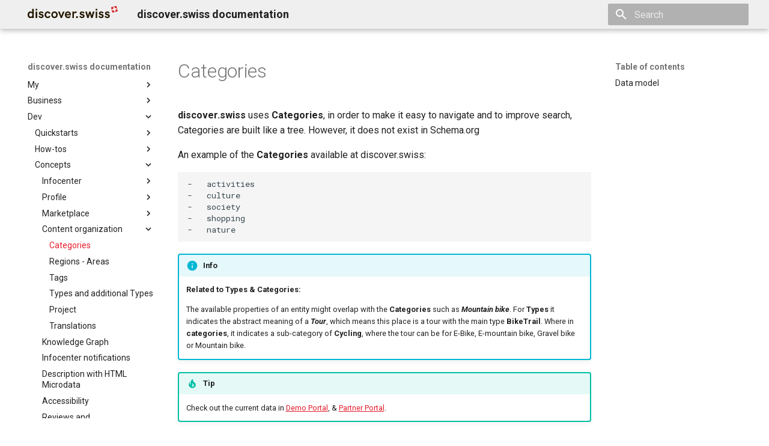

--- FILE ---
content_type: text/html
request_url: https://docs-test.discover.swiss/dev/concepts/content-organization/category/
body_size: 13691
content:

<!doctype html>
<html lang="en" class="no-js">
  <head>
    
      <meta charset="utf-8">
      <meta name="viewport" content="width=device-width,initial-scale=1">
      
        <meta name="description" content="This is the documentation of the platform of discover.swiss.">
      
      
        <meta name="author" content="Genossenschaft discover.swiss">
      
      
        <link rel="canonical" href="https://docs.discover.swiss/dev/concepts/content-organization/category/">
      
      
        <link rel="prev" href="../">
      
      
        <link rel="next" href="../regions-areas/">
      
      
      <link rel="icon" href="../../../../img/favicon.ico">
      <meta name="generator" content="mkdocs-1.6.1, mkdocs-material-9.6.20">
    
    
      
        <title>Categories - discover.swiss documentation</title>
      
    
    
      <link rel="stylesheet" href="../../../../assets/stylesheets/main.e53b48f4.min.css">
      
      


    
    
      
    
    
      
        
        
        <link rel="preconnect" href="https://fonts.gstatic.com" crossorigin>
        <link rel="stylesheet" href="https://fonts.googleapis.com/css?family=Roboto:300,300i,400,400i,700,700i%7CRoboto+Mono:400,400i,700,700i&display=fallback">
        <style>:root{--md-text-font:"Roboto";--md-code-font:"Roboto Mono"}</style>
      
    
    
      <link rel="stylesheet" href="../../../../stylesheets/discoverswiss.css">
    
    <script>__md_scope=new URL("../../../..",location),__md_hash=e=>[...e].reduce(((e,_)=>(e<<5)-e+_.charCodeAt(0)),0),__md_get=(e,_=localStorage,t=__md_scope)=>JSON.parse(_.getItem(t.pathname+"."+e)),__md_set=(e,_,t=localStorage,a=__md_scope)=>{try{t.setItem(a.pathname+"."+e,JSON.stringify(_))}catch(e){}}</script>
    
      

    
    
    
  </head>
  
  
    <body dir="ltr">
  
    
    <input class="md-toggle" data-md-toggle="drawer" type="checkbox" id="__drawer" autocomplete="off">
    <input class="md-toggle" data-md-toggle="search" type="checkbox" id="__search" autocomplete="off">
    <label class="md-overlay" for="__drawer"></label>
    <div data-md-component="skip">
      
        
        <a href="#categories" class="md-skip">
          Skip to content
        </a>
      
    </div>
    <div data-md-component="announce">
      
    </div>
    
    
      

  

<header class="md-header md-header--shadow" data-md-component="header">
  <nav class="md-header__inner md-grid" aria-label="Header">
    <a href="../../../.." title="discover.swiss documentation" class="md-header__button md-logo" aria-label="discover.swiss documentation" data-md-component="logo">
      
  <img src="../../../../img/logo.svg" alt="logo">

    </a>
    <label class="md-header__button md-icon" for="__drawer">
      
      <svg xmlns="http://www.w3.org/2000/svg" viewBox="0 0 24 24"><path d="M3 6h18v2H3zm0 5h18v2H3zm0 5h18v2H3z"/></svg>
    </label>
    <div class="md-header__title" data-md-component="header-title">
      <div class="md-header__ellipsis">
        <div class="md-header__topic">
          <span class="md-ellipsis">
            discover.swiss documentation
          </span>
        </div>
        <div class="md-header__topic" data-md-component="header-topic">
          <span class="md-ellipsis">
            
              Categories
            
          </span>
        </div>
      </div>
    </div>
    
    
      <script>var palette=__md_get("__palette");if(palette&&palette.color){if("(prefers-color-scheme)"===palette.color.media){var media=matchMedia("(prefers-color-scheme: light)"),input=document.querySelector(media.matches?"[data-md-color-media='(prefers-color-scheme: light)']":"[data-md-color-media='(prefers-color-scheme: dark)']");palette.color.media=input.getAttribute("data-md-color-media"),palette.color.scheme=input.getAttribute("data-md-color-scheme"),palette.color.primary=input.getAttribute("data-md-color-primary"),palette.color.accent=input.getAttribute("data-md-color-accent")}for(var[key,value]of Object.entries(palette.color))document.body.setAttribute("data-md-color-"+key,value)}</script>
    
    
    
      
      
        <label class="md-header__button md-icon" for="__search">
          
          <svg xmlns="http://www.w3.org/2000/svg" viewBox="0 0 24 24"><path d="M9.5 3A6.5 6.5 0 0 1 16 9.5c0 1.61-.59 3.09-1.56 4.23l.27.27h.79l5 5-1.5 1.5-5-5v-.79l-.27-.27A6.52 6.52 0 0 1 9.5 16 6.5 6.5 0 0 1 3 9.5 6.5 6.5 0 0 1 9.5 3m0 2C7 5 5 7 5 9.5S7 14 9.5 14 14 12 14 9.5 12 5 9.5 5"/></svg>
        </label>
        <div class="md-search" data-md-component="search" role="dialog">
  <label class="md-search__overlay" for="__search"></label>
  <div class="md-search__inner" role="search">
    <form class="md-search__form" name="search">
      <input type="text" class="md-search__input" name="query" aria-label="Search" placeholder="Search" autocapitalize="off" autocorrect="off" autocomplete="off" spellcheck="false" data-md-component="search-query" required>
      <label class="md-search__icon md-icon" for="__search">
        
        <svg xmlns="http://www.w3.org/2000/svg" viewBox="0 0 24 24"><path d="M9.5 3A6.5 6.5 0 0 1 16 9.5c0 1.61-.59 3.09-1.56 4.23l.27.27h.79l5 5-1.5 1.5-5-5v-.79l-.27-.27A6.52 6.52 0 0 1 9.5 16 6.5 6.5 0 0 1 3 9.5 6.5 6.5 0 0 1 9.5 3m0 2C7 5 5 7 5 9.5S7 14 9.5 14 14 12 14 9.5 12 5 9.5 5"/></svg>
        
        <svg xmlns="http://www.w3.org/2000/svg" viewBox="0 0 24 24"><path d="M20 11v2H8l5.5 5.5-1.42 1.42L4.16 12l7.92-7.92L13.5 5.5 8 11z"/></svg>
      </label>
      <nav class="md-search__options" aria-label="Search">
        
        <button type="reset" class="md-search__icon md-icon" title="Clear" aria-label="Clear" tabindex="-1">
          
          <svg xmlns="http://www.w3.org/2000/svg" viewBox="0 0 24 24"><path d="M19 6.41 17.59 5 12 10.59 6.41 5 5 6.41 10.59 12 5 17.59 6.41 19 12 13.41 17.59 19 19 17.59 13.41 12z"/></svg>
        </button>
      </nav>
      
    </form>
    <div class="md-search__output">
      <div class="md-search__scrollwrap" tabindex="0" data-md-scrollfix>
        <div class="md-search-result" data-md-component="search-result">
          <div class="md-search-result__meta">
            Initializing search
          </div>
          <ol class="md-search-result__list" role="presentation"></ol>
        </div>
      </div>
    </div>
  </div>
</div>
      
    
    
  </nav>
  
</header>
    
    <div class="md-container" data-md-component="container">
      
      
        
          
        
      
      <main class="md-main" data-md-component="main">
        <div class="md-main__inner md-grid">
          
            
              
              <div class="md-sidebar md-sidebar--primary" data-md-component="sidebar" data-md-type="navigation" >
                <div class="md-sidebar__scrollwrap">
                  <div class="md-sidebar__inner">
                    



<nav class="md-nav md-nav--primary" aria-label="Navigation" data-md-level="0">
  <label class="md-nav__title" for="__drawer">
    <a href="../../../.." title="discover.swiss documentation" class="md-nav__button md-logo" aria-label="discover.swiss documentation" data-md-component="logo">
      
  <img src="../../../../img/logo.svg" alt="logo">

    </a>
    discover.swiss documentation
  </label>
  
  <ul class="md-nav__list" data-md-scrollfix>
    
      
      
  
  
  
  
    <li class="md-nav__item">
      <a href="../../../.." class="md-nav__link">
        
  
  
  <span class="md-ellipsis">
    Welcome
    
  </span>
  

      </a>
    </li>
  

    
      
      
  
  
  
  
    
    
      
        
          
        
      
        
      
    
    
    
    
    <li class="md-nav__item md-nav__item--nested">
      
        
        
        <input class="md-nav__toggle md-toggle " type="checkbox" id="__nav_2" >
        
          
          <div class="md-nav__link md-nav__container">
            <a href="../../../../my/" class="md-nav__link ">
              
  
  
  <span class="md-ellipsis">
    My
    
  </span>
  

            </a>
            
              
              <label class="md-nav__link " for="__nav_2" id="__nav_2_label" tabindex="0">
                <span class="md-nav__icon md-icon"></span>
              </label>
            
          </div>
        
        <nav class="md-nav" data-md-level="1" aria-labelledby="__nav_2_label" aria-expanded="false">
          <label class="md-nav__title" for="__nav_2">
            <span class="md-nav__icon md-icon"></span>
            My
          </label>
          <ul class="md-nav__list" data-md-scrollfix>
            
              
            
              
                
  
  
  
  
    <li class="md-nav__item">
      <a href="../../../../my/delete-account/" class="md-nav__link">
        
  
  
  <span class="md-ellipsis">
    Benutzerkonto löschen
    
  </span>
  

      </a>
    </li>
  

              
            
          </ul>
        </nav>
      
    </li>
  

    
      
      
  
  
  
  
    
    
      
        
          
        
      
        
      
        
      
        
      
    
    
    
    
    <li class="md-nav__item md-nav__item--nested">
      
        
        
        <input class="md-nav__toggle md-toggle " type="checkbox" id="__nav_3" >
        
          
          <div class="md-nav__link md-nav__container">
            <a href="../../../../business/" class="md-nav__link ">
              
  
  
  <span class="md-ellipsis">
    Business
    
  </span>
  

            </a>
            
              
              <label class="md-nav__link " for="__nav_3" id="__nav_3_label" tabindex="0">
                <span class="md-nav__icon md-icon"></span>
              </label>
            
          </div>
        
        <nav class="md-nav" data-md-level="1" aria-labelledby="__nav_3_label" aria-expanded="false">
          <label class="md-nav__title" for="__nav_3">
            <span class="md-nav__icon md-icon"></span>
            Business
          </label>
          <ul class="md-nav__list" data-md-scrollfix>
            
              
            
              
                
  
  
  
  
    
    
      
        
          
        
      
        
      
        
      
        
      
        
      
        
      
    
    
    
    
    <li class="md-nav__item md-nav__item--nested">
      
        
        
        <input class="md-nav__toggle md-toggle " type="checkbox" id="__nav_3_2" >
        
          
          <div class="md-nav__link md-nav__container">
            <a href="../../../../business/Business-Service-Katalog/" class="md-nav__link ">
              
  
  
  <span class="md-ellipsis">
    Business Service Katalog
    
  </span>
  

            </a>
            
              
              <label class="md-nav__link " for="__nav_3_2" id="__nav_3_2_label" tabindex="0">
                <span class="md-nav__icon md-icon"></span>
              </label>
            
          </div>
        
        <nav class="md-nav" data-md-level="2" aria-labelledby="__nav_3_2_label" aria-expanded="false">
          <label class="md-nav__title" for="__nav_3_2">
            <span class="md-nav__icon md-icon"></span>
            Business Service Katalog
          </label>
          <ul class="md-nav__list" data-md-scrollfix>
            
              
            
              
                
  
  
  
  
    
    
      
        
          
        
      
        
      
        
      
        
      
        
      
        
      
        
      
        
      
    
    
    
    
    <li class="md-nav__item md-nav__item--nested">
      
        
        
        <input class="md-nav__toggle md-toggle " type="checkbox" id="__nav_3_2_2" >
        
          
          <div class="md-nav__link md-nav__container">
            <a href="../../../../business/Business-Service-Katalog/infocenter-services/" class="md-nav__link ">
              
  
  
  <span class="md-ellipsis">
    Infocenter services
    
  </span>
  

            </a>
            
              
              <label class="md-nav__link " for="__nav_3_2_2" id="__nav_3_2_2_label" tabindex="0">
                <span class="md-nav__icon md-icon"></span>
              </label>
            
          </div>
        
        <nav class="md-nav" data-md-level="3" aria-labelledby="__nav_3_2_2_label" aria-expanded="false">
          <label class="md-nav__title" for="__nav_3_2_2">
            <span class="md-nav__icon md-icon"></span>
            Infocenter services
          </label>
          <ul class="md-nav__list" data-md-scrollfix>
            
              
            
              
                
  
  
  
  
    <li class="md-nav__item">
      <a href="../../../../business/Business-Service-Katalog/infocenter-services/infocenter-notifications/" class="md-nav__link">
        
  
  
  <span class="md-ellipsis">
    Infocenter notifications
    
  </span>
  

      </a>
    </li>
  

              
            
              
                
  
  
  
  
    <li class="md-nav__item">
      <a href="../../../../business/Business-Service-Katalog/infocenter-services/infocenter-sommersport/" class="md-nav__link">
        
  
  
  <span class="md-ellipsis">
    Infocenter sommersport
    
  </span>
  

      </a>
    </li>
  

              
            
              
                
  
  
  
  
    <li class="md-nav__item">
      <a href="../../../../business/Business-Service-Katalog/infocenter-services/infocenter-wintersport/" class="md-nav__link">
        
  
  
  <span class="md-ellipsis">
    Infocenter wintersport
    
  </span>
  

      </a>
    </li>
  

              
            
              
                
  
  
  
  
    <li class="md-nav__item">
      <a href="../../../../business/Business-Service-Katalog/infocenter-services/infocenter-weather/" class="md-nav__link">
        
  
  
  <span class="md-ellipsis">
    Infocenter weather
    
  </span>
  

      </a>
    </li>
  

              
            
              
                
  
  
  
  
    <li class="md-nav__item">
      <a href="../../../../business/Business-Service-Katalog/infocenter-services/infocenter-open/" class="md-nav__link">
        
  
  
  <span class="md-ellipsis">
    Infocenter open
    
  </span>
  

      </a>
    </li>
  

              
            
              
                
  
  
  
  
    <li class="md-nav__item">
      <a href="../../../../business/Business-Service-Katalog/infocenter-services/infocenter-view/" class="md-nav__link">
        
  
  
  <span class="md-ellipsis">
    Infocenter view
    
  </span>
  

      </a>
    </li>
  

              
            
              
                
  
  
  
  
    <li class="md-nav__item">
      <a href="../../../../business/Business-Service-Katalog/infocenter-services/infocenter-personalization/" class="md-nav__link">
        
  
  
  <span class="md-ellipsis">
    Infocenter personalization
    
  </span>
  

      </a>
    </li>
  

              
            
          </ul>
        </nav>
      
    </li>
  

              
            
              
                
  
  
  
  
    <li class="md-nav__item">
      <a href="../../../../business/Business-Service-Katalog/marketplace-services/" class="md-nav__link">
        
  
  
  <span class="md-ellipsis">
    Marktplatz Services
    
  </span>
  

      </a>
    </li>
  

              
            
              
                
  
  
  
  
    <li class="md-nav__item">
      <a href="../../../../business/Business-Service-Katalog/profile-services/" class="md-nav__link">
        
  
  
  <span class="md-ellipsis">
    Profil Services
    
  </span>
  

      </a>
    </li>
  

              
            
              
                
  
  
  
  
    <li class="md-nav__item">
      <a href="../../../../business/Business-Service-Katalog/common-services/" class="md-nav__link">
        
  
  
  <span class="md-ellipsis">
    Allgemeine Services
    
  </span>
  

      </a>
    </li>
  

              
            
              
                
  
  
  
  
    <li class="md-nav__item">
      <a href="../../../../business/Business-Service-Katalog/data-classification/" class="md-nav__link">
        
  
  
  <span class="md-ellipsis">
    Data Classification
    
  </span>
  

      </a>
    </li>
  

              
            
          </ul>
        </nav>
      
    </li>
  

              
            
              
                
  
  
  
  
    
    
      
        
          
        
      
    
    
    
    
    <li class="md-nav__item md-nav__item--nested">
      
        
        
        <input class="md-nav__toggle md-toggle " type="checkbox" id="__nav_3_3" >
        
          
          <div class="md-nav__link md-nav__container">
            <a href="../../../../business/business-release-notes/" class="md-nav__link ">
              
  
  
  <span class="md-ellipsis">
    Business release notes
    
  </span>
  

            </a>
            
          </div>
        
        <nav class="md-nav" data-md-level="2" aria-labelledby="__nav_3_3_label" aria-expanded="false">
          <label class="md-nav__title" for="__nav_3_3">
            <span class="md-nav__icon md-icon"></span>
            Business release notes
          </label>
          <ul class="md-nav__list" data-md-scrollfix>
            
              
            
          </ul>
        </nav>
      
    </li>
  

              
            
              
                
  
  
  
  
    
    
      
        
          
        
      
        
      
        
      
        
      
        
      
        
      
        
      
        
      
    
    
    
    
    <li class="md-nav__item md-nav__item--nested">
      
        
        
        <input class="md-nav__toggle md-toggle " type="checkbox" id="__nav_3_4" >
        
          
          <div class="md-nav__link md-nav__container">
            <a href="../../../../business/Business-Support/" class="md-nav__link ">
              
  
  
  <span class="md-ellipsis">
    Business Support
    
  </span>
  

            </a>
            
              
              <label class="md-nav__link " for="__nav_3_4" id="__nav_3_4_label" tabindex="0">
                <span class="md-nav__icon md-icon"></span>
              </label>
            
          </div>
        
        <nav class="md-nav" data-md-level="2" aria-labelledby="__nav_3_4_label" aria-expanded="false">
          <label class="md-nav__title" for="__nav_3_4">
            <span class="md-nav__icon md-icon"></span>
            Business Support
          </label>
          <ul class="md-nav__list" data-md-scrollfix>
            
              
            
              
                
  
  
  
  
    <li class="md-nav__item">
      <a href="../../../../business/Business-Support/Contentdesk/" class="md-nav__link">
        
  
  
  <span class="md-ellipsis">
    Contentdesk.io
    
  </span>
  

      </a>
    </li>
  

              
            
              
                
  
  
  
  
    <li class="md-nav__item">
      <a href="../../../../business/Business-Support/ExperienceBank/" class="md-nav__link">
        
  
  
  <span class="md-ellipsis">
    ExperienceBank
    
  </span>
  

      </a>
    </li>
  

              
            
              
                
  
  
  
  
    <li class="md-nav__item">
      <a href="../../../../business/Business-Support/Tomas/" class="md-nav__link">
        
  
  
  <span class="md-ellipsis">
    Tomas
    
  </span>
  

      </a>
    </li>
  

              
            
              
                
  
  
  
  
    <li class="md-nav__item">
      <a href="../../../../business/Business-Support/Shopify/" class="md-nav__link">
        
  
  
  <span class="md-ellipsis">
    Shopify
    
  </span>
  

      </a>
    </li>
  

              
            
              
                
  
  
  
  
    <li class="md-nav__item">
      <a href="../../../../business/Business-Support/Guidle/" class="md-nav__link">
        
  
  
  <span class="md-ellipsis">
    Guidle
    
  </span>
  

      </a>
    </li>
  

              
            
              
                
  
  
  
  
    <li class="md-nav__item">
      <a href="../../../../business/Business-Support/TableReservation/" class="md-nav__link">
        
  
  
  <span class="md-ellipsis">
    Tischreservation
    
  </span>
  

      </a>
    </li>
  

              
            
              
                
  
  
  
  
    <li class="md-nav__item">
      <a href="../../../../business/Business-Support/SchweizMobil/" class="md-nav__link">
        
  
  
  <span class="md-ellipsis">
    SchweizMobil
    
  </span>
  

      </a>
    </li>
  

              
            
          </ul>
        </nav>
      
    </li>
  

              
            
          </ul>
        </nav>
      
    </li>
  

    
      
      
  
  
    
  
  
  
    
    
      
        
          
        
      
        
      
        
      
        
      
        
      
        
      
        
      
        
      
        
      
    
    
    
    
    <li class="md-nav__item md-nav__item--active md-nav__item--nested">
      
        
        
        <input class="md-nav__toggle md-toggle " type="checkbox" id="__nav_4" checked>
        
          
          <div class="md-nav__link md-nav__container">
            <a href="../../../" class="md-nav__link ">
              
  
  
  <span class="md-ellipsis">
    Dev
    
  </span>
  

            </a>
            
              
              <label class="md-nav__link " for="__nav_4" id="__nav_4_label" tabindex="0">
                <span class="md-nav__icon md-icon"></span>
              </label>
            
          </div>
        
        <nav class="md-nav" data-md-level="1" aria-labelledby="__nav_4_label" aria-expanded="true">
          <label class="md-nav__title" for="__nav_4">
            <span class="md-nav__icon md-icon"></span>
            Dev
          </label>
          <ul class="md-nav__list" data-md-scrollfix>
            
              
            
              
                
  
  
  
  
    
    
      
        
      
        
      
        
      
        
      
        
      
        
      
        
      
        
      
        
      
        
      
        
      
        
      
        
      
        
      
        
      
        
      
        
      
        
      
    
    
    
    
    <li class="md-nav__item md-nav__item--nested">
      
        
        
        <input class="md-nav__toggle md-toggle " type="checkbox" id="__nav_4_2" >
        
          
          <label class="md-nav__link" for="__nav_4_2" id="__nav_4_2_label" tabindex="0">
            
  
  
  <span class="md-ellipsis">
    Quickstarts
    
  </span>
  

            <span class="md-nav__icon md-icon"></span>
          </label>
        
        <nav class="md-nav" data-md-level="2" aria-labelledby="__nav_4_2_label" aria-expanded="false">
          <label class="md-nav__title" for="__nav_4_2">
            <span class="md-nav__icon md-icon"></span>
            Quickstarts
          </label>
          <ul class="md-nav__list" data-md-scrollfix>
            
              
                
  
  
  
  
    <li class="md-nav__item">
      <a href="../../../quickstarts/how-to-get-access/" class="md-nav__link">
        
  
  
  <span class="md-ellipsis">
    Get access to the API
    
  </span>
  

      </a>
    </li>
  

              
            
              
                
  
  
  
  
    <li class="md-nav__item">
      <a href="../../../quickstarts/how-to-query-infocenter/" class="md-nav__link">
        
  
  
  <span class="md-ellipsis">
    Work with the infocenter
    
  </span>
  

      </a>
    </li>
  

              
            
              
                
  
  
  
  
    <li class="md-nav__item">
      <a href="../../../quickstarts/how-to-query-infocenter-weather/" class="md-nav__link">
        
  
  
  <span class="md-ellipsis">
    Query the Infocenter for weather
    
  </span>
  

      </a>
    </li>
  

              
            
              
                
  
  
  
  
    <li class="md-nav__item">
      <a href="../../../quickstarts/how-to-work-with-infocenter-update/" class="md-nav__link">
        
  
  
  <span class="md-ellipsis">
    Work with the infocenter update
    
  </span>
  

      </a>
    </li>
  

              
            
              
                
  
  
  
  
    <li class="md-nav__item">
      <a href="../../../quickstarts/how-to-work-with-profile/" class="md-nav__link">
        
  
  
  <span class="md-ellipsis">
    Work with the profile
    
  </span>
  

      </a>
    </li>
  

              
            
              
                
  
  
  
  
    
    
      
        
      
        
      
        
      
        
      
        
      
        
      
        
      
        
      
        
      
        
      
    
    
    
    
    <li class="md-nav__item md-nav__item--nested">
      
        
        
        <input class="md-nav__toggle md-toggle " type="checkbox" id="__nav_4_2_6" >
        
          
          <label class="md-nav__link" for="__nav_4_2_6" id="__nav_4_2_6_label" tabindex="0">
            
  
  
  <span class="md-ellipsis">
    Work with B2C marketplace
    
  </span>
  

            <span class="md-nav__icon md-icon"></span>
          </label>
        
        <nav class="md-nav" data-md-level="3" aria-labelledby="__nav_4_2_6_label" aria-expanded="false">
          <label class="md-nav__title" for="__nav_4_2_6">
            <span class="md-nav__icon md-icon"></span>
            Work with B2C marketplace
          </label>
          <ul class="md-nav__list" data-md-scrollfix>
            
              
                
  
  
  
  
    <li class="md-nav__item">
      <a href="../../../quickstarts/how-to-work-with-marketplace-B2C/overview/" class="md-nav__link">
        
  
  
  <span class="md-ellipsis">
    Overview
    
  </span>
  

      </a>
    </li>
  

              
            
              
                
  
  
  
  
    <li class="md-nav__item">
      <a href="../../../quickstarts/how-to-work-with-marketplace-B2C/profile/" class="md-nav__link">
        
  
  
  <span class="md-ellipsis">
    Work with profile
    
  </span>
  

      </a>
    </li>
  

              
            
              
                
  
  
  
  
    
    
      
        
      
        
      
        
      
        
      
        
      
        
      
        
      
        
      
        
      
        
      
        
      
    
    
    
    
    <li class="md-nav__item md-nav__item--nested">
      
        
        
        <input class="md-nav__toggle md-toggle " type="checkbox" id="__nav_4_2_6_3" >
        
          
          <label class="md-nav__link" for="__nav_4_2_6_3" id="__nav_4_2_6_3_label" tabindex="0">
            
  
  
  <span class="md-ellipsis">
    Order manipulations
    
  </span>
  

            <span class="md-nav__icon md-icon"></span>
          </label>
        
        <nav class="md-nav" data-md-level="4" aria-labelledby="__nav_4_2_6_3_label" aria-expanded="false">
          <label class="md-nav__title" for="__nav_4_2_6_3">
            <span class="md-nav__icon md-icon"></span>
            Order manipulations
          </label>
          <ul class="md-nav__list" data-md-scrollfix>
            
              
                
  
  
  
  
    <li class="md-nav__item">
      <a href="../../../quickstarts/how-to-work-with-marketplace-B2C/order-manipulations/overview/" class="md-nav__link">
        
  
  
  <span class="md-ellipsis">
    Overview
    
  </span>
  

      </a>
    </li>
  

              
            
              
                
  
  
  
  
    <li class="md-nav__item">
      <a href="../../../quickstarts/how-to-work-with-marketplace-B2C/order-manipulations/offers/" class="md-nav__link">
        
  
  
  <span class="md-ellipsis">
    OfferBundles and offers
    
  </span>
  

      </a>
    </li>
  

              
            
              
                
  
  
  
  
    <li class="md-nav__item">
      <a href="../../../quickstarts/how-to-work-with-marketplace-B2C/order-manipulations/create-order/" class="md-nav__link">
        
  
  
  <span class="md-ellipsis">
    Create order
    
  </span>
  

      </a>
    </li>
  

              
            
              
                
  
  
  
  
    <li class="md-nav__item">
      <a href="../../../quickstarts/how-to-work-with-marketplace-B2C/order-manipulations/update-order/" class="md-nav__link">
        
  
  
  <span class="md-ellipsis">
    Update order
    
  </span>
  

      </a>
    </li>
  

              
            
              
                
  
  
  
  
    <li class="md-nav__item">
      <a href="../../../quickstarts/how-to-work-with-marketplace-B2C/order-manipulations/delete-order/" class="md-nav__link">
        
  
  
  <span class="md-ellipsis">
    Delete order
    
  </span>
  

      </a>
    </li>
  

              
            
              
                
  
  
  
  
    
    
      
        
      
        
      
        
      
        
      
        
      
        
      
    
    
    
    
    <li class="md-nav__item md-nav__item--nested">
      
        
        
        <input class="md-nav__toggle md-toggle " type="checkbox" id="__nav_4_2_6_3_6" >
        
          
          <label class="md-nav__link" for="__nav_4_2_6_3_6" id="__nav_4_2_6_3_6_label" tabindex="0">
            
  
  
  <span class="md-ellipsis">
    Order Item manipulations
    
  </span>
  

            <span class="md-nav__icon md-icon"></span>
          </label>
        
        <nav class="md-nav" data-md-level="5" aria-labelledby="__nav_4_2_6_3_6_label" aria-expanded="false">
          <label class="md-nav__title" for="__nav_4_2_6_3_6">
            <span class="md-nav__icon md-icon"></span>
            Order Item manipulations
          </label>
          <ul class="md-nav__list" data-md-scrollfix>
            
              
                
  
  
  
  
    <li class="md-nav__item">
      <a href="../../../quickstarts/how-to-work-with-marketplace-B2C/order-manipulations/order-item-manipulations/overview/" class="md-nav__link">
        
  
  
  <span class="md-ellipsis">
    Overview
    
  </span>
  

      </a>
    </li>
  

              
            
              
                
  
  
  
  
    <li class="md-nav__item">
      <a href="../../../quickstarts/how-to-work-with-marketplace-B2C/order-manipulations/order-item-manipulations/create-order-item/" class="md-nav__link">
        
  
  
  <span class="md-ellipsis">
    Add order item
    
  </span>
  

      </a>
    </li>
  

              
            
              
                
  
  
  
  
    <li class="md-nav__item">
      <a href="../../../quickstarts/how-to-work-with-marketplace-B2C/order-manipulations/order-item-manipulations/create-insurance-order-item/" class="md-nav__link">
        
  
  
  <span class="md-ellipsis">
    Add insurance order item
    
  </span>
  

      </a>
    </li>
  

              
            
              
                
  
  
  
  
    <li class="md-nav__item">
      <a href="../../../quickstarts/how-to-work-with-marketplace-B2C/order-manipulations/order-item-manipulations/update-order-item/" class="md-nav__link">
        
  
  
  <span class="md-ellipsis">
    Update order item
    
  </span>
  

      </a>
    </li>
  

              
            
              
                
  
  
  
  
    <li class="md-nav__item">
      <a href="../../../quickstarts/how-to-work-with-marketplace-B2C/order-manipulations/order-item-manipulations/delete-order-item/" class="md-nav__link">
        
  
  
  <span class="md-ellipsis">
    Delete order item
    
  </span>
  

      </a>
    </li>
  

              
            
              
                
  
  
  
  
    <li class="md-nav__item">
      <a href="../../../quickstarts/how-to-work-with-marketplace-B2C/order-manipulations/order-item-manipulations/batch-order-items-update/" class="md-nav__link">
        
  
  
  <span class="md-ellipsis">
    Batch order item update
    
  </span>
  

      </a>
    </li>
  

              
            
          </ul>
        </nav>
      
    </li>
  

              
            
              
                
  
  
  
  
    <li class="md-nav__item">
      <a href="../../../quickstarts/how-to-work-with-marketplace-B2C/order-manipulations/additional-properties-manipulations/" class="md-nav__link">
        
  
  
  <span class="md-ellipsis">
    Additional properties manipulations
    
  </span>
  

      </a>
    </li>
  

              
            
              
                
  
  
  
  
    <li class="md-nav__item">
      <a href="../../../quickstarts/how-to-work-with-marketplace-B2C/order-manipulations/place-order/" class="md-nav__link">
        
  
  
  <span class="md-ellipsis">
    Place order
    
  </span>
  

      </a>
    </li>
  

              
            
              
                
  
  
  
  
    <li class="md-nav__item">
      <a href="../../../quickstarts/how-to-work-with-marketplace-B2C/order-manipulations/expiration/" class="md-nav__link">
        
  
  
  <span class="md-ellipsis">
    Order expiration
    
  </span>
  

      </a>
    </li>
  

              
            
              
                
  
  
  
  
    <li class="md-nav__item">
      <a href="../../../quickstarts/how-to-work-with-marketplace-B2C/order-manipulations/init-customer-update-in-order/" class="md-nav__link">
        
  
  
  <span class="md-ellipsis">
    Init customer update
    
  </span>
  

      </a>
    </li>
  

              
            
              
                
  
  
  
  
    <li class="md-nav__item">
      <a href="../../../quickstarts/how-to-work-with-marketplace-B2C/order-manipulations/terms/" class="md-nav__link">
        
  
  
  <span class="md-ellipsis">
    Terms and conditions
    
  </span>
  

      </a>
    </li>
  

              
            
          </ul>
        </nav>
      
    </li>
  

              
            
              
                
  
  
  
  
    <li class="md-nav__item">
      <a href="../../../quickstarts/how-to-work-with-marketplace-B2C/card-validation/" class="md-nav__link">
        
  
  
  <span class="md-ellipsis">
    Keycard Validation
    
  </span>
  

      </a>
    </li>
  

              
            
              
                
  
  
  
  
    <li class="md-nav__item">
      <a href="../../../quickstarts/how-to-work-with-marketplace-B2C/delivery-modes/" class="md-nav__link">
        
  
  
  <span class="md-ellipsis">
    Delivery modes and methods
    
  </span>
  

      </a>
    </li>
  

              
            
              
                
  
  
  
  
    <li class="md-nav__item">
      <a href="../../../quickstarts/how-to-work-with-marketplace-B2C/vouchers/" class="md-nav__link">
        
  
  
  <span class="md-ellipsis">
    Vouchers
    
  </span>
  

      </a>
    </li>
  

              
            
              
                
  
  
  
  
    <li class="md-nav__item">
      <a href="../../../quickstarts/how-to-work-with-marketplace-B2C/payment/" class="md-nav__link">
        
  
  
  <span class="md-ellipsis">
    Payment
    
  </span>
  

      </a>
    </li>
  

              
            
              
                
  
  
  
  
    <li class="md-nav__item">
      <a href="../../../quickstarts/how-to-work-with-marketplace-B2C/fulfillment/" class="md-nav__link">
        
  
  
  <span class="md-ellipsis">
    Fulfillment
    
  </span>
  

      </a>
    </li>
  

              
            
              
                
  
  
  
  
    <li class="md-nav__item">
      <a href="../../../quickstarts/how-to-work-with-marketplace-B2C/tickets/" class="md-nav__link">
        
  
  
  <span class="md-ellipsis">
    Tickets
    
  </span>
  

      </a>
    </li>
  

              
            
              
                
  
  
  
  
    <li class="md-nav__item">
      <a href="../../../quickstarts/how-to-work-with-marketplace-B2C/errors/" class="md-nav__link">
        
  
  
  <span class="md-ellipsis">
    Errors
    
  </span>
  

      </a>
    </li>
  

              
            
          </ul>
        </nav>
      
    </li>
  

              
            
              
                
  
  
  
  
    
    
      
        
      
        
      
        
      
        
      
        
      
        
      
        
      
        
      
    
    
    
    
    <li class="md-nav__item md-nav__item--nested">
      
        
        
        <input class="md-nav__toggle md-toggle " type="checkbox" id="__nav_4_2_7" >
        
          
          <label class="md-nav__link" for="__nav_4_2_7" id="__nav_4_2_7_label" tabindex="0">
            
  
  
  <span class="md-ellipsis">
    Work with B2B marketplace
    
  </span>
  

            <span class="md-nav__icon md-icon"></span>
          </label>
        
        <nav class="md-nav" data-md-level="3" aria-labelledby="__nav_4_2_7_label" aria-expanded="false">
          <label class="md-nav__title" for="__nav_4_2_7">
            <span class="md-nav__icon md-icon"></span>
            Work with B2B marketplace
          </label>
          <ul class="md-nav__list" data-md-scrollfix>
            
              
                
  
  
  
  
    <li class="md-nav__item">
      <a href="../../../quickstarts/how-to-work-with-marketplace-B2B/overview/" class="md-nav__link">
        
  
  
  <span class="md-ellipsis">
    Overview
    
  </span>
  

      </a>
    </li>
  

              
            
              
                
  
  
  
  
    <li class="md-nav__item">
      <a href="../../../quickstarts/how-to-work-with-marketplace-B2B/profile/" class="md-nav__link">
        
  
  
  <span class="md-ellipsis">
    Work with profile
    
  </span>
  

      </a>
    </li>
  

              
            
              
                
  
  
  
  
    
    
      
        
      
        
      
        
      
        
      
        
      
        
      
        
      
        
      
        
      
        
      
        
      
    
    
    
    
    <li class="md-nav__item md-nav__item--nested">
      
        
        
        <input class="md-nav__toggle md-toggle " type="checkbox" id="__nav_4_2_7_3" >
        
          
          <label class="md-nav__link" for="__nav_4_2_7_3" id="__nav_4_2_7_3_label" tabindex="0">
            
  
  
  <span class="md-ellipsis">
    Order manipulations
    
  </span>
  

            <span class="md-nav__icon md-icon"></span>
          </label>
        
        <nav class="md-nav" data-md-level="4" aria-labelledby="__nav_4_2_7_3_label" aria-expanded="false">
          <label class="md-nav__title" for="__nav_4_2_7_3">
            <span class="md-nav__icon md-icon"></span>
            Order manipulations
          </label>
          <ul class="md-nav__list" data-md-scrollfix>
            
              
                
  
  
  
  
    <li class="md-nav__item">
      <a href="../../../quickstarts/how-to-work-with-marketplace-B2B/order-manipulations/overview/" class="md-nav__link">
        
  
  
  <span class="md-ellipsis">
    Overview
    
  </span>
  

      </a>
    </li>
  

              
            
              
                
  
  
  
  
    <li class="md-nav__item">
      <a href="../../../quickstarts/how-to-work-with-marketplace-B2B/order-manipulations/offers/" class="md-nav__link">
        
  
  
  <span class="md-ellipsis">
    OfferBundles and offers
    
  </span>
  

      </a>
    </li>
  

              
            
              
                
  
  
  
  
    <li class="md-nav__item">
      <a href="../../../quickstarts/how-to-work-with-marketplace-B2B/order-manipulations/create-order/" class="md-nav__link">
        
  
  
  <span class="md-ellipsis">
    Create order
    
  </span>
  

      </a>
    </li>
  

              
            
              
                
  
  
  
  
    <li class="md-nav__item">
      <a href="../../../quickstarts/how-to-work-with-marketplace-B2B/order-manipulations/update-order/" class="md-nav__link">
        
  
  
  <span class="md-ellipsis">
    Update order
    
  </span>
  

      </a>
    </li>
  

              
            
              
                
  
  
  
  
    <li class="md-nav__item">
      <a href="../../../quickstarts/how-to-work-with-marketplace-B2B/order-manipulations/delete-order/" class="md-nav__link">
        
  
  
  <span class="md-ellipsis">
    Delete order
    
  </span>
  

      </a>
    </li>
  

              
            
              
                
  
  
  
  
    
    
      
        
      
        
      
        
      
        
      
        
      
        
      
    
    
    
    
    <li class="md-nav__item md-nav__item--nested">
      
        
        
        <input class="md-nav__toggle md-toggle " type="checkbox" id="__nav_4_2_7_3_6" >
        
          
          <label class="md-nav__link" for="__nav_4_2_7_3_6" id="__nav_4_2_7_3_6_label" tabindex="0">
            
  
  
  <span class="md-ellipsis">
    Order Item manipulations
    
  </span>
  

            <span class="md-nav__icon md-icon"></span>
          </label>
        
        <nav class="md-nav" data-md-level="5" aria-labelledby="__nav_4_2_7_3_6_label" aria-expanded="false">
          <label class="md-nav__title" for="__nav_4_2_7_3_6">
            <span class="md-nav__icon md-icon"></span>
            Order Item manipulations
          </label>
          <ul class="md-nav__list" data-md-scrollfix>
            
              
                
  
  
  
  
    <li class="md-nav__item">
      <a href="../../../quickstarts/how-to-work-with-marketplace-B2B/order-manipulations/order-item-manipulations/overview/" class="md-nav__link">
        
  
  
  <span class="md-ellipsis">
    Overview
    
  </span>
  

      </a>
    </li>
  

              
            
              
                
  
  
  
  
    <li class="md-nav__item">
      <a href="../../../quickstarts/how-to-work-with-marketplace-B2B/order-manipulations/order-item-manipulations/create-order-item/" class="md-nav__link">
        
  
  
  <span class="md-ellipsis">
    Add order item
    
  </span>
  

      </a>
    </li>
  

              
            
              
                
  
  
  
  
    <li class="md-nav__item">
      <a href="../../../quickstarts/how-to-work-with-marketplace-B2B/order-manipulations/order-item-manipulations/create-insurance-order-item/" class="md-nav__link">
        
  
  
  <span class="md-ellipsis">
    Add insurance order item
    
  </span>
  

      </a>
    </li>
  

              
            
              
                
  
  
  
  
    <li class="md-nav__item">
      <a href="../../../quickstarts/how-to-work-with-marketplace-B2B/order-manipulations/order-item-manipulations/update-order-item/" class="md-nav__link">
        
  
  
  <span class="md-ellipsis">
    Update order item
    
  </span>
  

      </a>
    </li>
  

              
            
              
                
  
  
  
  
    <li class="md-nav__item">
      <a href="../../../quickstarts/how-to-work-with-marketplace-B2B/order-manipulations/order-item-manipulations/delete-order-item/" class="md-nav__link">
        
  
  
  <span class="md-ellipsis">
    Delete order item
    
  </span>
  

      </a>
    </li>
  

              
            
              
                
  
  
  
  
    <li class="md-nav__item">
      <a href="../../../quickstarts/how-to-work-with-marketplace-B2B/order-manipulations/order-item-manipulations/batch-order-items-update/" class="md-nav__link">
        
  
  
  <span class="md-ellipsis">
    Add order item
    
  </span>
  

      </a>
    </li>
  

              
            
          </ul>
        </nav>
      
    </li>
  

              
            
              
                
  
  
  
  
    <li class="md-nav__item">
      <a href="../../../quickstarts/how-to-work-with-marketplace-B2B/order-manipulations/additional-properties-manipulations/" class="md-nav__link">
        
  
  
  <span class="md-ellipsis">
    Additional properties manipulations
    
  </span>
  

      </a>
    </li>
  

              
            
              
                
  
  
  
  
    <li class="md-nav__item">
      <a href="../../../quickstarts/how-to-work-with-marketplace-B2B/order-manipulations/place-order/" class="md-nav__link">
        
  
  
  <span class="md-ellipsis">
    Place order
    
  </span>
  

      </a>
    </li>
  

              
            
              
                
  
  
  
  
    <li class="md-nav__item">
      <a href="../../../quickstarts/how-to-work-with-marketplace-B2B/order-manipulations/expiration/" class="md-nav__link">
        
  
  
  <span class="md-ellipsis">
    Order expiration
    
  </span>
  

      </a>
    </li>
  

              
            
              
                
  
  
  
  
    <li class="md-nav__item">
      <a href="../../../quickstarts/how-to-work-with-marketplace-B2B/order-manipulations/terms/" class="md-nav__link">
        
  
  
  <span class="md-ellipsis">
    Terms and conditions
    
  </span>
  

      </a>
    </li>
  

              
            
              
                
  
  
  
  
    <li class="md-nav__item">
      <a href="../../../quickstarts/how-to-work-with-marketplace-B2B/order-manipulations/cancel-order/" class="md-nav__link">
        
  
  
  <span class="md-ellipsis">
    Cancel order
    
  </span>
  

      </a>
    </li>
  

              
            
          </ul>
        </nav>
      
    </li>
  

              
            
              
                
  
  
  
  
    <li class="md-nav__item">
      <a href="../../../quickstarts/how-to-work-with-marketplace-B2B/delivery-modes/" class="md-nav__link">
        
  
  
  <span class="md-ellipsis">
    Delivery modes and methods
    
  </span>
  

      </a>
    </li>
  

              
            
              
                
  
  
  
  
    <li class="md-nav__item">
      <a href="../../../quickstarts/how-to-work-with-marketplace-B2B/payment/" class="md-nav__link">
        
  
  
  <span class="md-ellipsis">
    Payment
    
  </span>
  

      </a>
    </li>
  

              
            
              
                
  
  
  
  
    <li class="md-nav__item">
      <a href="../../../quickstarts/how-to-work-with-marketplace-B2B/fulfillment/" class="md-nav__link">
        
  
  
  <span class="md-ellipsis">
    Fulfillment
    
  </span>
  

      </a>
    </li>
  

              
            
              
                
  
  
  
  
    <li class="md-nav__item">
      <a href="../../../quickstarts/how-to-work-with-marketplace-B2B/tickets/" class="md-nav__link">
        
  
  
  <span class="md-ellipsis">
    Tickets
    
  </span>
  

      </a>
    </li>
  

              
            
              
                
  
  
  
  
    <li class="md-nav__item">
      <a href="../../../quickstarts/how-to-work-with-marketplace-B2B/errors/" class="md-nav__link">
        
  
  
  <span class="md-ellipsis">
    Errors
    
  </span>
  

      </a>
    </li>
  

              
            
          </ul>
        </nav>
      
    </li>
  

              
            
              
                
  
  
  
  
    
    
      
        
      
    
    
    
    
    <li class="md-nav__item md-nav__item--nested">
      
        
        
        <input class="md-nav__toggle md-toggle " type="checkbox" id="__nav_4_2_8" >
        
          
          <label class="md-nav__link" for="__nav_4_2_8" id="__nav_4_2_8_label" tabindex="0">
            
  
  
  <span class="md-ellipsis">
    Specific order information by Partner
    
  </span>
  

            <span class="md-nav__icon md-icon"></span>
          </label>
        
        <nav class="md-nav" data-md-level="3" aria-labelledby="__nav_4_2_8_label" aria-expanded="false">
          <label class="md-nav__title" for="__nav_4_2_8">
            <span class="md-nav__icon md-icon"></span>
            Specific order information by Partner
          </label>
          <ul class="md-nav__list" data-md-scrollfix>
            
              
                
  
  
  
  
    <li class="md-nav__item">
      <a href="../../../quickstarts/features-of-ordering-of-partner-products/ordering-of-experiencebank-product/" class="md-nav__link">
        
  
  
  <span class="md-ellipsis">
    Ordering of experiencebank product
    
  </span>
  

      </a>
    </li>
  

              
            
          </ul>
        </nav>
      
    </li>
  

              
            
              
                
  
  
  
  
    
    
      
        
      
        
      
        
      
        
      
        
      
        
      
        
      
        
      
        
      
    
    
    
    
    <li class="md-nav__item md-nav__item--nested">
      
        
        
        <input class="md-nav__toggle md-toggle " type="checkbox" id="__nav_4_2_9" >
        
          
          <label class="md-nav__link" for="__nav_4_2_9" id="__nav_4_2_9_label" tabindex="0">
            
  
  
  <span class="md-ellipsis">
    Work with the search
    
  </span>
  

            <span class="md-nav__icon md-icon"></span>
          </label>
        
        <nav class="md-nav" data-md-level="3" aria-labelledby="__nav_4_2_9_label" aria-expanded="false">
          <label class="md-nav__title" for="__nav_4_2_9">
            <span class="md-nav__icon md-icon"></span>
            Work with the search
          </label>
          <ul class="md-nav__list" data-md-scrollfix>
            
              
                
  
  
  
  
    <li class="md-nav__item">
      <a href="../../../quickstarts/how-to-work-with-search-service/overview/" class="md-nav__link">
        
  
  
  <span class="md-ellipsis">
    Overview
    
  </span>
  

      </a>
    </li>
  

              
            
              
                
  
  
  
  
    <li class="md-nav__item">
      <a href="../../../quickstarts/how-to-work-with-search-service/searching/" class="md-nav__link">
        
  
  
  <span class="md-ellipsis">
    Searching
    
  </span>
  

      </a>
    </li>
  

              
            
              
                
  
  
  
  
    <li class="md-nav__item">
      <a href="../../../quickstarts/how-to-work-with-search-service/filtering/" class="md-nav__link">
        
  
  
  <span class="md-ellipsis">
    Filtering
    
  </span>
  

      </a>
    </li>
  

              
            
              
                
  
  
  
  
    <li class="md-nav__item">
      <a href="../../../quickstarts/how-to-work-with-search-service/facets/" class="md-nav__link">
        
  
  
  <span class="md-ellipsis">
    Facets
    
  </span>
  

      </a>
    </li>
  

              
            
              
                
  
  
  
  
    <li class="md-nav__item">
      <a href="../../../quickstarts/how-to-work-with-search-service/selecting/" class="md-nav__link">
        
  
  
  <span class="md-ellipsis">
    Selecting fields
    
  </span>
  

      </a>
    </li>
  

              
            
              
                
  
  
  
  
    <li class="md-nav__item">
      <a href="../../../quickstarts/how-to-work-with-search-service/availabilities/" class="md-nav__link">
        
  
  
  <span class="md-ellipsis">
    Search with availabilities
    
  </span>
  

      </a>
    </li>
  

              
            
              
                
  
  
  
  
    <li class="md-nav__item">
      <a href="../../../quickstarts/how-to-work-with-search-service/filtering-by-availability/" class="md-nav__link">
        
  
  
  <span class="md-ellipsis">
    Filtering by availability
    
  </span>
  

      </a>
    </li>
  

              
            
              
                
  
  
  
  
    <li class="md-nav__item">
      <a href="../../../quickstarts/how-to-work-with-search-service/view/" class="md-nav__link">
        
  
  
  <span class="md-ellipsis">
    Search view
    
  </span>
  

      </a>
    </li>
  

              
            
              
                
  
  
  
  
    <li class="md-nav__item">
      <a href="../../../quickstarts/how-to-work-with-search-service/search-schema/" class="md-nav__link">
        
  
  
  <span class="md-ellipsis">
    Search schema
    
  </span>
  

      </a>
    </li>
  

              
            
          </ul>
        </nav>
      
    </li>
  

              
            
              
                
  
  
  
  
    <li class="md-nav__item">
      <a href="../../../quickstarts/how-to-make-table-reservation/" class="md-nav__link">
        
  
  
  <span class="md-ellipsis">
    Table reservation
    
  </span>
  

      </a>
    </li>
  

              
            
              
                
  
  
  
  
    <li class="md-nav__item">
      <a href="../../../quickstarts/how-to-work-with-mediaservice/" class="md-nav__link">
        
  
  
  <span class="md-ellipsis">
    Work with the Mediaservice
    
  </span>
  

      </a>
    </li>
  

              
            
              
                
  
  
  
  
    <li class="md-nav__item">
      <a href="../../../quickstarts/how-to-deal-with-consent/" class="md-nav__link">
        
  
  
  <span class="md-ellipsis">
    Deal with consent
    
  </span>
  

      </a>
    </li>
  

              
            
              
                
  
  
  
  
    <li class="md-nav__item">
      <a href="../../../quickstarts/how-to-call-azure-b2c/" class="md-nav__link">
        
  
  
  <span class="md-ellipsis">
    Call Azure Active Directory B2C
    
  </span>
  

      </a>
    </li>
  

              
            
              
                
  
  
  
  
    <li class="md-nav__item">
      <a href="../../../quickstarts/how-to-work-with-checkout-component/" class="md-nav__link">
        
  
  
  <span class="md-ellipsis">
    How to work with checkout components
    
  </span>
  

      </a>
    </li>
  

              
            
              
                
  
  
  
  
    <li class="md-nav__item">
      <a href="../../../quickstarts/how-to-query-infocenter-pdf/" class="md-nav__link">
        
  
  
  <span class="md-ellipsis">
    Query pdf in the infocenter
    
  </span>
  

      </a>
    </li>
  

              
            
              
                
  
  
  
  
    <li class="md-nav__item">
      <a href="../../../quickstarts/how-to-work-with-accommodatahub/" class="md-nav__link">
        
  
  
  <span class="md-ellipsis">
    How to get the data from the AccommoDataHub
    
  </span>
  

      </a>
    </li>
  

              
            
              
                
  
  
  
  
    <li class="md-nav__item">
      <a href="../../../quickstarts/how-to-work-with-skitickets/" class="md-nav__link">
        
  
  
  <span class="md-ellipsis">
    How to order ski tickets
    
  </span>
  

      </a>
    </li>
  

              
            
              
                
  
  
  
  
    <li class="md-nav__item">
      <a href="../../../quickstarts/how-to-work-with-skiresort/" class="md-nav__link">
        
  
  
  <span class="md-ellipsis">
    How to work with ski resorts
    
  </span>
  

      </a>
    </li>
  

              
            
          </ul>
        </nav>
      
    </li>
  

              
            
              
                
  
  
  
  
    
    
      
        
      
        
      
    
    
    
    
    <li class="md-nav__item md-nav__item--nested">
      
        
        
        <input class="md-nav__toggle md-toggle " type="checkbox" id="__nav_4_3" >
        
          
          <label class="md-nav__link" for="__nav_4_3" id="__nav_4_3_label" tabindex="0">
            
  
  
  <span class="md-ellipsis">
    How-tos
    
  </span>
  

            <span class="md-nav__icon md-icon"></span>
          </label>
        
        <nav class="md-nav" data-md-level="2" aria-labelledby="__nav_4_3_label" aria-expanded="false">
          <label class="md-nav__title" for="__nav_4_3">
            <span class="md-nav__icon md-icon"></span>
            How-tos
          </label>
          <ul class="md-nav__list" data-md-scrollfix>
            
              
                
  
  
  
  
    <li class="md-nav__item">
      <a href="../../../how-tos/how-to-work-with-profileimage/" class="md-nav__link">
        
  
  
  <span class="md-ellipsis">
    How-to work with profile images
    
  </span>
  

      </a>
    </li>
  

              
            
              
                
  
  
  
  
    <li class="md-nav__item">
      <a href="../../../how-tos/how-to-find-connected-objects/" class="md-nav__link">
        
  
  
  <span class="md-ellipsis">
    How-to find connected objects
    
  </span>
  

      </a>
    </li>
  

              
            
          </ul>
        </nav>
      
    </li>
  

              
            
              
                
  
  
    
  
  
  
    
    
      
        
      
        
      
        
      
        
      
        
      
        
      
        
      
        
      
        
      
        
      
        
      
        
      
        
      
        
      
        
      
    
    
    
    
    <li class="md-nav__item md-nav__item--active md-nav__item--nested">
      
        
        
        <input class="md-nav__toggle md-toggle " type="checkbox" id="__nav_4_4" checked>
        
          
          <label class="md-nav__link" for="__nav_4_4" id="__nav_4_4_label" tabindex="0">
            
  
  
  <span class="md-ellipsis">
    Concepts
    
  </span>
  

            <span class="md-nav__icon md-icon"></span>
          </label>
        
        <nav class="md-nav" data-md-level="2" aria-labelledby="__nav_4_4_label" aria-expanded="true">
          <label class="md-nav__title" for="__nav_4_4">
            <span class="md-nav__icon md-icon"></span>
            Concepts
          </label>
          <ul class="md-nav__list" data-md-scrollfix>
            
              
                
  
  
  
  
    
    
      
        
      
        
      
        
      
    
    
    
    
    <li class="md-nav__item md-nav__item--nested">
      
        
        
        <input class="md-nav__toggle md-toggle " type="checkbox" id="__nav_4_4_1" >
        
          
          <label class="md-nav__link" for="__nav_4_4_1" id="__nav_4_4_1_label" tabindex="0">
            
  
  
  <span class="md-ellipsis">
    Infocenter
    
  </span>
  

            <span class="md-nav__icon md-icon"></span>
          </label>
        
        <nav class="md-nav" data-md-level="3" aria-labelledby="__nav_4_4_1_label" aria-expanded="false">
          <label class="md-nav__title" for="__nav_4_4_1">
            <span class="md-nav__icon md-icon"></span>
            Infocenter
          </label>
          <ul class="md-nav__list" data-md-scrollfix>
            
              
                
  
  
  
  
    <li class="md-nav__item">
      <a href="../../infocenter/view/" class="md-nav__link">
        
  
  
  <span class="md-ellipsis">
    Infocenter Views
    
  </span>
  

      </a>
    </li>
  

              
            
              
                
  
  
  
  
    <li class="md-nav__item">
      <a href="../../infocenter/personalization/" class="md-nav__link">
        
  
  
  <span class="md-ellipsis">
    Personalized Search
    
  </span>
  

      </a>
    </li>
  

              
            
              
                
  
  
  
  
    <li class="md-nav__item">
      <a href="../../infocenter/seasonality/" class="md-nav__link">
        
  
  
  <span class="md-ellipsis">
    Seasonality
    
  </span>
  

      </a>
    </li>
  

              
            
          </ul>
        </nav>
      
    </li>
  

              
            
              
                
  
  
  
  
    
    
      
        
      
        
      
        
      
        
      
    
    
    
    
    <li class="md-nav__item md-nav__item--nested">
      
        
        
        <input class="md-nav__toggle md-toggle " type="checkbox" id="__nav_4_4_2" >
        
          
          <label class="md-nav__link" for="__nav_4_4_2" id="__nav_4_4_2_label" tabindex="0">
            
  
  
  <span class="md-ellipsis">
    Profile
    
  </span>
  

            <span class="md-nav__icon md-icon"></span>
          </label>
        
        <nav class="md-nav" data-md-level="3" aria-labelledby="__nav_4_4_2_label" aria-expanded="false">
          <label class="md-nav__title" for="__nav_4_4_2">
            <span class="md-nav__icon md-icon"></span>
            Profile
          </label>
          <ul class="md-nav__list" data-md-scrollfix>
            
              
                
  
  
  
  
    <li class="md-nav__item">
      <a href="../../profile/party/" class="md-nav__link">
        
  
  
  <span class="md-ellipsis">
    Party and Traveler Handling
    
  </span>
  

      </a>
    </li>
  

              
            
              
                
  
  
  
  
    <li class="md-nav__item">
      <a href="../../profile/address/" class="md-nav__link">
        
  
  
  <span class="md-ellipsis">
    Address Handling
    
  </span>
  

      </a>
    </li>
  

              
            
              
                
  
  
  
  
    <li class="md-nav__item">
      <a href="../../profile/profile-notifications/" class="md-nav__link">
        
  
  
  <span class="md-ellipsis">
    Profile notifications
    
  </span>
  

      </a>
    </li>
  

              
            
              
                
  
  
  
  
    <li class="md-nav__item">
      <a href="../../profile/profiledata-sharing/" class="md-nav__link">
        
  
  
  <span class="md-ellipsis">
    Profile data sharing
    
  </span>
  

      </a>
    </li>
  

              
            
          </ul>
        </nav>
      
    </li>
  

              
            
              
                
  
  
  
  
    
    
      
        
      
        
      
        
      
        
      
        
      
        
      
    
    
    
    
    <li class="md-nav__item md-nav__item--nested">
      
        
        
        <input class="md-nav__toggle md-toggle " type="checkbox" id="__nav_4_4_3" >
        
          
          <label class="md-nav__link" for="__nav_4_4_3" id="__nav_4_4_3_label" tabindex="0">
            
  
  
  <span class="md-ellipsis">
    Marketplace
    
  </span>
  

            <span class="md-nav__icon md-icon"></span>
          </label>
        
        <nav class="md-nav" data-md-level="3" aria-labelledby="__nav_4_4_3_label" aria-expanded="false">
          <label class="md-nav__title" for="__nav_4_4_3">
            <span class="md-nav__icon md-icon"></span>
            Marketplace
          </label>
          <ul class="md-nav__list" data-md-scrollfix>
            
              
                
  
  
  
  
    <li class="md-nav__item">
      <a href="../../marketplace/offers/" class="md-nav__link">
        
  
  
  <span class="md-ellipsis">
    Offers and products
    
  </span>
  

      </a>
    </li>
  

              
            
              
                
  
  
  
  
    <li class="md-nav__item">
      <a href="../../marketplace/order-item-packages/" class="md-nav__link">
        
  
  
  <span class="md-ellipsis">
    Order item packages
    
  </span>
  

      </a>
    </li>
  

              
            
              
                
  
  
  
  
    <li class="md-nav__item">
      <a href="../../marketplace/order-statuses/" class="md-nav__link">
        
  
  
  <span class="md-ellipsis">
    Order status
    
  </span>
  

      </a>
    </li>
  

              
            
              
                
  
  
  
  
    <li class="md-nav__item">
      <a href="../../marketplace/availabilities/" class="md-nav__link">
        
  
  
  <span class="md-ellipsis">
    Availabilities
    
  </span>
  

      </a>
    </li>
  

              
            
              
                
  
  
  
  
    <li class="md-nav__item">
      <a href="../../marketplace/sales-quota/" class="md-nav__link">
        
  
  
  <span class="md-ellipsis">
    Sales quota
    
  </span>
  

      </a>
    </li>
  

              
            
              
                
  
  
  
  
    <li class="md-nav__item">
      <a href="../../marketplace/field-definition-validation/" class="md-nav__link">
        
  
  
  <span class="md-ellipsis">
    Field definition validation
    
  </span>
  

      </a>
    </li>
  

              
            
          </ul>
        </nav>
      
    </li>
  

              
            
              
                
  
  
    
  
  
  
    
    
      
        
          
        
      
        
      
        
      
        
      
        
      
        
      
        
      
    
    
    
    
    <li class="md-nav__item md-nav__item--active md-nav__item--nested">
      
        
        
        <input class="md-nav__toggle md-toggle " type="checkbox" id="__nav_4_4_4" checked>
        
          
          <div class="md-nav__link md-nav__container">
            <a href="../" class="md-nav__link ">
              
  
  
  <span class="md-ellipsis">
    Content organization
    
  </span>
  

            </a>
            
              
              <label class="md-nav__link " for="__nav_4_4_4" id="__nav_4_4_4_label" tabindex="0">
                <span class="md-nav__icon md-icon"></span>
              </label>
            
          </div>
        
        <nav class="md-nav" data-md-level="3" aria-labelledby="__nav_4_4_4_label" aria-expanded="true">
          <label class="md-nav__title" for="__nav_4_4_4">
            <span class="md-nav__icon md-icon"></span>
            Content organization
          </label>
          <ul class="md-nav__list" data-md-scrollfix>
            
              
            
              
                
  
  
    
  
  
  
    <li class="md-nav__item md-nav__item--active">
      
      <input class="md-nav__toggle md-toggle" type="checkbox" id="__toc">
      
      
        
      
      
        <label class="md-nav__link md-nav__link--active" for="__toc">
          
  
  
  <span class="md-ellipsis">
    Categories
    
  </span>
  

          <span class="md-nav__icon md-icon"></span>
        </label>
      
      <a href="./" class="md-nav__link md-nav__link--active">
        
  
  
  <span class="md-ellipsis">
    Categories
    
  </span>
  

      </a>
      
        

<nav class="md-nav md-nav--secondary" aria-label="Table of contents">
  
  
  
    
  
  
    <label class="md-nav__title" for="__toc">
      <span class="md-nav__icon md-icon"></span>
      Table of contents
    </label>
    <ul class="md-nav__list" data-md-component="toc" data-md-scrollfix>
      
        <li class="md-nav__item">
  <a href="#data-model" class="md-nav__link">
    <span class="md-ellipsis">
      Data model
    </span>
  </a>
  
</li>
      
    </ul>
  
</nav>
      
    </li>
  

              
            
              
                
  
  
  
  
    <li class="md-nav__item">
      <a href="../regions-areas/" class="md-nav__link">
        
  
  
  <span class="md-ellipsis">
    Regions - Areas
    
  </span>
  

      </a>
    </li>
  

              
            
              
                
  
  
  
  
    <li class="md-nav__item">
      <a href="../tags/" class="md-nav__link">
        
  
  
  <span class="md-ellipsis">
    Tags
    
  </span>
  

      </a>
    </li>
  

              
            
              
                
  
  
  
  
    <li class="md-nav__item">
      <a href="../types-and-additionaltypes/" class="md-nav__link">
        
  
  
  <span class="md-ellipsis">
    Types and additional Types
    
  </span>
  

      </a>
    </li>
  

              
            
              
                
  
  
  
  
    <li class="md-nav__item">
      <a href="../project/" class="md-nav__link">
        
  
  
  <span class="md-ellipsis">
    Project
    
  </span>
  

      </a>
    </li>
  

              
            
              
                
  
  
  
  
    <li class="md-nav__item">
      <a href="../translations/" class="md-nav__link">
        
  
  
  <span class="md-ellipsis">
    Translations
    
  </span>
  

      </a>
    </li>
  

              
            
          </ul>
        </nav>
      
    </li>
  

              
            
              
                
  
  
  
  
    <li class="md-nav__item">
      <a href="../../knowledge-graph/" class="md-nav__link">
        
  
  
  <span class="md-ellipsis">
    Knowledge Graph
    
  </span>
  

      </a>
    </li>
  

              
            
              
                
  
  
  
  
    <li class="md-nav__item">
      <a href="../../infocenter-notifications/" class="md-nav__link">
        
  
  
  <span class="md-ellipsis">
    Infocenter notifications
    
  </span>
  

      </a>
    </li>
  

              
            
              
                
  
  
  
  
    <li class="md-nav__item">
      <a href="../../description-with-html-microdata/" class="md-nav__link">
        
  
  
  <span class="md-ellipsis">
    Description with HTML Microdata
    
  </span>
  

      </a>
    </li>
  

              
            
              
                
  
  
  
  
    <li class="md-nav__item">
      <a href="../../ginto-accessibility-data/" class="md-nav__link">
        
  
  
  <span class="md-ellipsis">
    Accessibility
    
  </span>
  

      </a>
    </li>
  

              
            
              
                
  
  
  
  
    <li class="md-nav__item">
      <a href="../../reviews-and-recommendations/" class="md-nav__link">
        
  
  
  <span class="md-ellipsis">
    Reviews and recommendations
    
  </span>
  

      </a>
    </li>
  

              
            
              
                
  
  
  
  
    <li class="md-nav__item">
      <a href="../../data-governance/" class="md-nav__link">
        
  
  
  <span class="md-ellipsis">
    Data governance
    
  </span>
  

      </a>
    </li>
  

              
            
              
                
  
  
  
  
    <li class="md-nav__item">
      <a href="../../bibliography/" class="md-nav__link">
        
  
  
  <span class="md-ellipsis">
    Bibliography
    
  </span>
  

      </a>
    </li>
  

              
            
              
                
  
  
  
  
    <li class="md-nav__item">
      <a href="../../terms-and-conditions/" class="md-nav__link">
        
  
  
  <span class="md-ellipsis">
    Terms and conditions
    
  </span>
  

      </a>
    </li>
  

              
            
              
                
  
  
  
  
    <li class="md-nav__item">
      <a href="../../business-trail/" class="md-nav__link">
        
  
  
  <span class="md-ellipsis">
    Business Trail
    
  </span>
  

      </a>
    </li>
  

              
            
              
                
  
  
  
  
    <li class="md-nav__item">
      <a href="../../potential-action/" class="md-nav__link">
        
  
  
  <span class="md-ellipsis">
    Potential Action
    
  </span>
  

      </a>
    </li>
  

              
            
              
                
  
  
  
  
    <li class="md-nav__item">
      <a href="../../amenity-features/" class="md-nav__link">
        
  
  
  <span class="md-ellipsis">
    Amenity features
    
  </span>
  

      </a>
    </li>
  

              
            
          </ul>
        </nav>
      
    </li>
  

              
            
              
                
  
  
  
  
    <li class="md-nav__item">
      <a href="../../../samples/" class="md-nav__link">
        
  
  
  <span class="md-ellipsis">
    Demo / Samples
    
  </span>
  

      </a>
    </li>
  

              
            
              
                
  
  
  
  
    
    
      
        
      
        
      
        
      
        
      
    
    
    
    
    <li class="md-nav__item md-nav__item--nested">
      
        
        
        <input class="md-nav__toggle md-toggle " type="checkbox" id="__nav_4_6" >
        
          
          <label class="md-nav__link" for="__nav_4_6" id="__nav_4_6_label" tabindex="0">
            
  
  
  <span class="md-ellipsis">
    Reference
    
  </span>
  

            <span class="md-nav__icon md-icon"></span>
          </label>
        
        <nav class="md-nav" data-md-level="2" aria-labelledby="__nav_4_6_label" aria-expanded="false">
          <label class="md-nav__title" for="__nav_4_6">
            <span class="md-nav__icon md-icon"></span>
            Reference
          </label>
          <ul class="md-nav__list" data-md-scrollfix>
            
              
                
  
  
  
  
    <li class="md-nav__item">
      <a href="../../../reference/environments/" class="md-nav__link">
        
  
  
  <span class="md-ellipsis">
    Environments
    
  </span>
  

      </a>
    </li>
  

              
            
              
                
  
  
  
  
    <li class="md-nav__item">
      <a href="../../../reference/weather-icons/" class="md-nav__link">
        
  
  
  <span class="md-ellipsis">
    Weather Icons
    
  </span>
  

      </a>
    </li>
  

              
            
              
                
  
  
  
  
    
    
      
        
      
        
      
    
    
    
    
    <li class="md-nav__item md-nav__item--nested">
      
        
        
        <input class="md-nav__toggle md-toggle " type="checkbox" id="__nav_4_6_3" >
        
          
          <label class="md-nav__link" for="__nav_4_6_3" id="__nav_4_6_3_label" tabindex="0">
            
  
  
  <span class="md-ellipsis">
    Data schema
    
  </span>
  

            <span class="md-nav__icon md-icon"></span>
          </label>
        
        <nav class="md-nav" data-md-level="3" aria-labelledby="__nav_4_6_3_label" aria-expanded="false">
          <label class="md-nav__title" for="__nav_4_6_3">
            <span class="md-nav__icon md-icon"></span>
            Data schema
          </label>
          <ul class="md-nav__list" data-md-scrollfix>
            
              
                
  
  
  
  
    <li class="md-nav__item">
      <a href="../../../reference/dataschema/overview/" class="md-nav__link">
        
  
  
  <span class="md-ellipsis">
    Overview
    
  </span>
  

      </a>
    </li>
  

              
            
              
                
  
  
  
  
    
    
      
        
      
        
      
        
      
        
      
        
      
    
    
    
    
    <li class="md-nav__item md-nav__item--nested">
      
        
        
        <input class="md-nav__toggle md-toggle " type="checkbox" id="__nav_4_6_3_2" >
        
          
          <label class="md-nav__link" for="__nav_4_6_3_2" id="__nav_4_6_3_2_label" tabindex="0">
            
  
  
  <span class="md-ellipsis">
    Definition
    
  </span>
  

            <span class="md-nav__icon md-icon"></span>
          </label>
        
        <nav class="md-nav" data-md-level="4" aria-labelledby="__nav_4_6_3_2_label" aria-expanded="false">
          <label class="md-nav__title" for="__nav_4_6_3_2">
            <span class="md-nav__icon md-icon"></span>
            Definition
          </label>
          <ul class="md-nav__list" data-md-scrollfix>
            
              
                
  
  
  
  
    
    
      
        
      
        
      
        
      
        
      
        
      
        
      
        
      
        
      
        
      
        
      
        
      
        
      
        
      
        
      
        
      
        
      
        
      
        
      
        
      
        
      
        
      
        
      
        
      
        
      
        
      
        
      
        
      
        
      
        
      
        
      
        
      
        
      
        
      
        
      
        
      
        
      
        
      
        
      
        
      
        
      
        
      
        
      
        
      
        
      
        
      
        
      
        
      
        
      
        
      
        
      
        
      
        
      
        
      
        
      
        
      
        
      
        
      
        
      
        
      
        
      
        
      
        
      
        
      
        
      
        
      
        
      
        
      
        
      
        
      
        
      
        
      
        
      
        
      
        
      
        
      
        
      
        
      
        
      
        
      
        
      
        
      
        
      
        
      
        
      
        
      
        
      
        
      
        
      
        
      
        
      
        
      
        
      
        
      
        
      
        
      
        
      
        
      
        
      
        
      
        
      
        
      
        
      
        
      
        
      
        
      
        
      
        
      
        
      
        
      
        
      
        
      
        
      
        
      
        
      
        
      
        
      
        
      
        
      
        
      
        
      
        
      
        
      
        
      
        
      
        
      
        
      
        
      
        
      
        
      
        
      
        
      
        
      
        
      
        
      
        
      
        
      
        
      
        
      
        
      
        
      
        
      
        
      
        
      
        
      
        
      
    
    
    
    
    <li class="md-nav__item md-nav__item--nested">
      
        
        
        <input class="md-nav__toggle md-toggle " type="checkbox" id="__nav_4_6_3_2_1" >
        
          
          <label class="md-nav__link" for="__nav_4_6_3_2_1" id="__nav_4_6_3_2_1_label" tabindex="0">
            
  
  
  <span class="md-ellipsis">
    Infocenter classes
    
  </span>
  

            <span class="md-nav__icon md-icon"></span>
          </label>
        
        <nav class="md-nav" data-md-level="5" aria-labelledby="__nav_4_6_3_2_1_label" aria-expanded="false">
          <label class="md-nav__title" for="__nav_4_6_3_2_1">
            <span class="md-nav__icon md-icon"></span>
            Infocenter classes
          </label>
          <ul class="md-nav__list" data-md-scrollfix>
            
              
                
  
  
  
  
    <li class="md-nav__item">
      <a href="../../../reference/dataschema/definition/infocenter-classes/Accessibility/" class="md-nav__link">
        
  
  
  <span class="md-ellipsis">
    Accessibility
    
  </span>
  

      </a>
    </li>
  

              
            
              
                
  
  
  
  
    <li class="md-nav__item">
      <a href="../../../reference/dataschema/definition/infocenter-classes/Accommodation/" class="md-nav__link">
        
  
  
  <span class="md-ellipsis">
    Accommodation
    
  </span>
  

      </a>
    </li>
  

              
            
              
                
  
  
  
  
    <li class="md-nav__item">
      <a href="../../../reference/dataschema/definition/infocenter-classes/AccommodationSimplex/" class="md-nav__link">
        
  
  
  <span class="md-ellipsis">
    AccommodationSimplex
    
  </span>
  

      </a>
    </li>
  

              
            
              
                
  
  
  
  
    <li class="md-nav__item">
      <a href="../../../reference/dataschema/definition/infocenter-classes/AccommodationsResponse/" class="md-nav__link">
        
  
  
  <span class="md-ellipsis">
    AccommodationsResponse
    
  </span>
  

      </a>
    </li>
  

              
            
              
                
  
  
  
  
    <li class="md-nav__item">
      <a href="../../../reference/dataschema/definition/infocenter-classes/Action/" class="md-nav__link">
        
  
  
  <span class="md-ellipsis">
    Action
    
  </span>
  

      </a>
    </li>
  

              
            
              
                
  
  
  
  
    <li class="md-nav__item">
      <a href="../../../reference/dataschema/definition/infocenter-classes/AdministrativeArea/" class="md-nav__link">
        
  
  
  <span class="md-ellipsis">
    AdministrativeArea
    
  </span>
  

      </a>
    </li>
  

              
            
              
                
  
  
  
  
    <li class="md-nav__item">
      <a href="../../../reference/dataschema/definition/infocenter-classes/AdministrativeAreasResponse/" class="md-nav__link">
        
  
  
  <span class="md-ellipsis">
    AdministrativeAreasResponse
    
  </span>
  

      </a>
    </li>
  

              
            
              
                
  
  
  
  
    <li class="md-nav__item">
      <a href="../../../reference/dataschema/definition/infocenter-classes/AdministrativeAreaTreeItem/" class="md-nav__link">
        
  
  
  <span class="md-ellipsis">
    AdministrativeAreaTreeItem
    
  </span>
  

      </a>
    </li>
  

              
            
              
                
  
  
  
  
    <li class="md-nav__item">
      <a href="../../../reference/dataschema/definition/infocenter-classes/AggregateRating/" class="md-nav__link">
        
  
  
  <span class="md-ellipsis">
    AggregateRating
    
  </span>
  

      </a>
    </li>
  

              
            
              
                
  
  
  
  
    <li class="md-nav__item">
      <a href="../../../reference/dataschema/definition/infocenter-classes/AirAndPollen/" class="md-nav__link">
        
  
  
  <span class="md-ellipsis">
    AirAndPollen
    
  </span>
  

      </a>
    </li>
  

              
            
              
                
  
  
  
  
    <li class="md-nav__item">
      <a href="../../../reference/dataschema/definition/infocenter-classes/AudioObject/" class="md-nav__link">
        
  
  
  <span class="md-ellipsis">
    AudioObject
    
  </span>
  

      </a>
    </li>
  

              
            
              
                
  
  
  
  
    <li class="md-nav__item">
      <a href="../../../reference/dataschema/definition/infocenter-classes/AudioObjectSimplex/" class="md-nav__link">
        
  
  
  <span class="md-ellipsis">
    AudioObjectSimplex
    
  </span>
  

      </a>
    </li>
  

              
            
              
                
  
  
  
  
    <li class="md-nav__item">
      <a href="../../../reference/dataschema/definition/infocenter-classes/AudioObjectsResponse/" class="md-nav__link">
        
  
  
  <span class="md-ellipsis">
    AudioObjectsResponse
    
  </span>
  

      </a>
    </li>
  

              
            
              
                
  
  
  
  
    <li class="md-nav__item">
      <a href="../../../reference/dataschema/definition/infocenter-classes/AvalancheRiskReport/" class="md-nav__link">
        
  
  
  <span class="md-ellipsis">
    AvalancheRiskReport
    
  </span>
  

      </a>
    </li>
  

              
            
              
                
  
  
  
  
    <li class="md-nav__item">
      <a href="../../../reference/dataschema/definition/infocenter-classes/Award/" class="md-nav__link">
        
  
  
  <span class="md-ellipsis">
    Award
    
  </span>
  

      </a>
    </li>
  

              
            
              
                
  
  
  
  
    <li class="md-nav__item">
      <a href="../../../reference/dataschema/definition/infocenter-classes/AwardDefinition/" class="md-nav__link">
        
  
  
  <span class="md-ellipsis">
    AwardDefinition
    
  </span>
  

      </a>
    </li>
  

              
            
              
                
  
  
  
  
    <li class="md-nav__item">
      <a href="../../../reference/dataschema/definition/infocenter-classes/AwardSimplex/" class="md-nav__link">
        
  
  
  <span class="md-ellipsis">
    AwardSimplex
    
  </span>
  

      </a>
    </li>
  

              
            
              
                
  
  
  
  
    <li class="md-nav__item">
      <a href="../../../reference/dataschema/definition/infocenter-classes/AwardsResponse/" class="md-nav__link">
        
  
  
  <span class="md-ellipsis">
    AwardsResponse
    
  </span>
  

      </a>
    </li>
  

              
            
              
                
  
  
  
  
    <li class="md-nav__item">
      <a href="../../../reference/dataschema/definition/infocenter-classes/BaseSimplex/" class="md-nav__link">
        
  
  
  <span class="md-ellipsis">
    BaseSimplex
    
  </span>
  

      </a>
    </li>
  

              
            
              
                
  
  
  
  
    <li class="md-nav__item">
      <a href="../../../reference/dataschema/definition/infocenter-classes/BedDetails/" class="md-nav__link">
        
  
  
  <span class="md-ellipsis">
    BedDetails
    
  </span>
  

      </a>
    </li>
  

              
            
              
                
  
  
  
  
    <li class="md-nav__item">
      <a href="../../../reference/dataschema/definition/infocenter-classes/CategoriesResponse/" class="md-nav__link">
        
  
  
  <span class="md-ellipsis">
    CategoriesResponse
    
  </span>
  

      </a>
    </li>
  

              
            
              
                
  
  
  
  
    <li class="md-nav__item">
      <a href="../../../reference/dataschema/definition/infocenter-classes/Category/" class="md-nav__link">
        
  
  
  <span class="md-ellipsis">
    Category
    
  </span>
  

      </a>
    </li>
  

              
            
              
                
  
  
  
  
    <li class="md-nav__item">
      <a href="../../../reference/dataschema/definition/infocenter-classes/CategoryIcon/" class="md-nav__link">
        
  
  
  <span class="md-ellipsis">
    CategoryIcon
    
  </span>
  

      </a>
    </li>
  

              
            
              
                
  
  
  
  
    <li class="md-nav__item">
      <a href="../../../reference/dataschema/definition/infocenter-classes/CategorySimplex/" class="md-nav__link">
        
  
  
  <span class="md-ellipsis">
    CategorySimplex
    
  </span>
  

      </a>
    </li>
  

              
            
              
                
  
  
  
  
    <li class="md-nav__item">
      <a href="../../../reference/dataschema/definition/infocenter-classes/CategoryTreeItem/" class="md-nav__link">
        
  
  
  <span class="md-ellipsis">
    CategoryTreeItem
    
  </span>
  

      </a>
    </li>
  

              
            
              
                
  
  
  
  
    <li class="md-nav__item">
      <a href="../../../reference/dataschema/definition/infocenter-classes/CivicStructure/" class="md-nav__link">
        
  
  
  <span class="md-ellipsis">
    CivicStructure
    
  </span>
  

      </a>
    </li>
  

              
            
              
                
  
  
  
  
    <li class="md-nav__item">
      <a href="../../../reference/dataschema/definition/infocenter-classes/CivicStructuresResponse/" class="md-nav__link">
        
  
  
  <span class="md-ellipsis">
    CivicStructuresResponse
    
  </span>
  

      </a>
    </li>
  

              
            
              
                
  
  
  
  
    <li class="md-nav__item">
      <a href="../../../reference/dataschema/definition/infocenter-classes/Condition/" class="md-nav__link">
        
  
  
  <span class="md-ellipsis">
    Condition
    
  </span>
  

      </a>
    </li>
  

              
            
              
                
  
  
  
  
    <li class="md-nav__item">
      <a href="../../../reference/dataschema/definition/infocenter-classes/ConditionSimplex/" class="md-nav__link">
        
  
  
  <span class="md-ellipsis">
    ConditionSimplex
    
  </span>
  

      </a>
    </li>
  

              
            
              
                
  
  
  
  
    <li class="md-nav__item">
      <a href="../../../reference/dataschema/definition/infocenter-classes/ConditionsResponse/" class="md-nav__link">
        
  
  
  <span class="md-ellipsis">
    ConditionsResponse
    
  </span>
  

      </a>
    </li>
  

              
            
              
                
  
  
  
  
    <li class="md-nav__item">
      <a href="../../../reference/dataschema/definition/infocenter-classes/ContactPoint/" class="md-nav__link">
        
  
  
  <span class="md-ellipsis">
    ContactPoint
    
  </span>
  

      </a>
    </li>
  

              
            
              
                
  
  
  
  
    <li class="md-nav__item">
      <a href="../../../reference/dataschema/definition/infocenter-classes/CreativeWork/" class="md-nav__link">
        
  
  
  <span class="md-ellipsis">
    CreativeWork
    
  </span>
  

      </a>
    </li>
  

              
            
              
                
  
  
  
  
    <li class="md-nav__item">
      <a href="../../../reference/dataschema/definition/infocenter-classes/CreativeWorksResponse/" class="md-nav__link">
        
  
  
  <span class="md-ellipsis">
    CreativeWorksResponse
    
  </span>
  

      </a>
    </li>
  

              
            
              
                
  
  
  
  
    <li class="md-nav__item">
      <a href="../../../reference/dataschema/definition/infocenter-classes/DailyForecast/" class="md-nav__link">
        
  
  
  <span class="md-ellipsis">
    DailyForecast
    
  </span>
  

      </a>
    </li>
  

              
            
              
                
  
  
  
  
    <li class="md-nav__item">
      <a href="../../../reference/dataschema/definition/infocenter-classes/DataGovernance/" class="md-nav__link">
        
  
  
  <span class="md-ellipsis">
    DataGovernance
    
  </span>
  

      </a>
    </li>
  

              
            
              
                
  
  
  
  
    <li class="md-nav__item">
      <a href="../../../reference/dataschema/definition/infocenter-classes/DaySummary/" class="md-nav__link">
        
  
  
  <span class="md-ellipsis">
    DaySummary
    
  </span>
  

      </a>
    </li>
  

              
            
              
                
  
  
  
  
    <li class="md-nav__item">
      <a href="../../../reference/dataschema/definition/infocenter-classes/Direction/" class="md-nav__link">
        
  
  
  <span class="md-ellipsis">
    Direction
    
  </span>
  

      </a>
    </li>
  

              
            
              
                
  
  
  
  
    <li class="md-nav__item">
      <a href="../../../reference/dataschema/definition/infocenter-classes/Elevation/" class="md-nav__link">
        
  
  
  <span class="md-ellipsis">
    Elevation
    
  </span>
  

      </a>
    </li>
  

              
            
              
                
  
  
  
  
    <li class="md-nav__item">
      <a href="../../../reference/dataschema/definition/infocenter-classes/EntryPoint/" class="md-nav__link">
        
  
  
  <span class="md-ellipsis">
    EntryPoint
    
  </span>
  

      </a>
    </li>
  

              
            
              
                
  
  
  
  
    <li class="md-nav__item">
      <a href="../../../reference/dataschema/definition/infocenter-classes/Event/" class="md-nav__link">
        
  
  
  <span class="md-ellipsis">
    Event
    
  </span>
  

      </a>
    </li>
  

              
            
              
                
  
  
  
  
    <li class="md-nav__item">
      <a href="../../../reference/dataschema/definition/infocenter-classes/EventSimplex/" class="md-nav__link">
        
  
  
  <span class="md-ellipsis">
    EventSimplex
    
  </span>
  

      </a>
    </li>
  

              
            
              
                
  
  
  
  
    <li class="md-nav__item">
      <a href="../../../reference/dataschema/definition/infocenter-classes/EventsResponse/" class="md-nav__link">
        
  
  
  <span class="md-ellipsis">
    EventsResponse
    
  </span>
  

      </a>
    </li>
  

              
            
              
                
  
  
  
  
    <li class="md-nav__item">
      <a href="../../../reference/dataschema/definition/infocenter-classes/FacetRequest/" class="md-nav__link">
        
  
  
  <span class="md-ellipsis">
    FacetRequest
    
  </span>
  

      </a>
    </li>
  

              
            
              
                
  
  
  
  
    <li class="md-nav__item">
      <a href="../../../reference/dataschema/definition/infocenter-classes/FacetResponse/" class="md-nav__link">
        
  
  
  <span class="md-ellipsis">
    FacetResponse
    
  </span>
  

      </a>
    </li>
  

              
            
              
                
  
  
  
  
    <li class="md-nav__item">
      <a href="../../../reference/dataschema/definition/infocenter-classes/FacetValueResponse/" class="md-nav__link">
        
  
  
  <span class="md-ellipsis">
    FacetValueResponse
    
  </span>
  

      </a>
    </li>
  

              
            
              
                
  
  
  
  
    <li class="md-nav__item">
      <a href="../../../reference/dataschema/definition/infocenter-classes/FacetViewRequest/" class="md-nav__link">
        
  
  
  <span class="md-ellipsis">
    FacetViewRequest
    
  </span>
  

      </a>
    </li>
  

              
            
              
                
  
  
  
  
    <li class="md-nav__item">
      <a href="../../../reference/dataschema/definition/infocenter-classes/FieldDefinition/" class="md-nav__link">
        
  
  
  <span class="md-ellipsis">
    FieldDefinition
    
  </span>
  

      </a>
    </li>
  

              
            
              
                
  
  
  
  
    <li class="md-nav__item">
      <a href="../../../reference/dataschema/definition/infocenter-classes/File/" class="md-nav__link">
        
  
  
  <span class="md-ellipsis">
    File
    
  </span>
  

      </a>
    </li>
  

              
            
              
                
  
  
  
  
    <li class="md-nav__item">
      <a href="../../../reference/dataschema/definition/infocenter-classes/FoodEstablishment/" class="md-nav__link">
        
  
  
  <span class="md-ellipsis">
    FoodEstablishment
    
  </span>
  

      </a>
    </li>
  

              
            
              
                
  
  
  
  
    <li class="md-nav__item">
      <a href="../../../reference/dataschema/definition/infocenter-classes/FoodEstablishmentsResponse/" class="md-nav__link">
        
  
  
  <span class="md-ellipsis">
    FoodEstablishmentsResponse
    
  </span>
  

      </a>
    </li>
  

              
            
              
                
  
  
  
  
    <li class="md-nav__item">
      <a href="../../../reference/dataschema/definition/infocenter-classes/FullAddress/" class="md-nav__link">
        
  
  
  <span class="md-ellipsis">
    FullAddress
    
  </span>
  

      </a>
    </li>
  

              
            
              
                
  
  
  
  
    <li class="md-nav__item">
      <a href="../../../reference/dataschema/definition/infocenter-classes/GeoCoordinates/" class="md-nav__link">
        
  
  
  <span class="md-ellipsis">
    GeoCoordinates
    
  </span>
  

      </a>
    </li>
  

              
            
              
                
  
  
  
  
    <li class="md-nav__item">
      <a href="../../../reference/dataschema/definition/infocenter-classes/GeoShape/" class="md-nav__link">
        
  
  
  <span class="md-ellipsis">
    GeoShape
    
  </span>
  

      </a>
    </li>
  

              
            
              
                
  
  
  
  
    <li class="md-nav__item">
      <a href="../../../reference/dataschema/definition/infocenter-classes/HourlyForecast/" class="md-nav__link">
        
  
  
  <span class="md-ellipsis">
    HourlyForecast
    
  </span>
  

      </a>
    </li>
  

              
            
              
                
  
  
  
  
    <li class="md-nav__item">
      <a href="../../../reference/dataschema/definition/infocenter-classes/ImageObject/" class="md-nav__link">
        
  
  
  <span class="md-ellipsis">
    ImageObject
    
  </span>
  

      </a>
    </li>
  

              
            
              
                
  
  
  
  
    <li class="md-nav__item">
      <a href="../../../reference/dataschema/definition/infocenter-classes/ImageObjectSimplex/" class="md-nav__link">
        
  
  
  <span class="md-ellipsis">
    ImageObjectSimplex
    
  </span>
  

      </a>
    </li>
  

              
            
              
                
  
  
  
  
    <li class="md-nav__item">
      <a href="../../../reference/dataschema/definition/infocenter-classes/ImageObjectsResponse/" class="md-nav__link">
        
  
  
  <span class="md-ellipsis">
    ImageObjectsResponse
    
  </span>
  

      </a>
    </li>
  

              
            
              
                
  
  
  
  
    <li class="md-nav__item">
      <a href="../../../reference/dataschema/definition/infocenter-classes/IndexResponse/" class="md-nav__link">
        
  
  
  <span class="md-ellipsis">
    IndexResponse
    
  </span>
  

      </a>
    </li>
  

              
            
              
                
  
  
  
  
    <li class="md-nav__item">
      <a href="../../../reference/dataschema/definition/infocenter-classes/Link/" class="md-nav__link">
        
  
  
  <span class="md-ellipsis">
    Link
    
  </span>
  

      </a>
    </li>
  

              
            
              
                
  
  
  
  
    <li class="md-nav__item">
      <a href="../../../reference/dataschema/definition/infocenter-classes/ListProductRequest/" class="md-nav__link">
        
  
  
  <span class="md-ellipsis">
    ListProductRequest
    
  </span>
  

      </a>
    </li>
  

              
            
              
                
  
  
  
  
    <li class="md-nav__item">
      <a href="../../../reference/dataschema/definition/infocenter-classes/LocalBusiness/" class="md-nav__link">
        
  
  
  <span class="md-ellipsis">
    LocalBusiness
    
  </span>
  

      </a>
    </li>
  

              
            
              
                
  
  
  
  
    <li class="md-nav__item">
      <a href="../../../reference/dataschema/definition/infocenter-classes/LocalBusinessesResponse/" class="md-nav__link">
        
  
  
  <span class="md-ellipsis">
    LocalBusinessesResponse
    
  </span>
  

      </a>
    </li>
  

              
            
              
                
  
  
  
  
    <li class="md-nav__item">
      <a href="../../../reference/dataschema/definition/infocenter-classes/LocalBusinessMember/" class="md-nav__link">
        
  
  
  <span class="md-ellipsis">
    LocalBusinessMember
    
  </span>
  

      </a>
    </li>
  

              
            
              
                
  
  
  
  
    <li class="md-nav__item">
      <a href="../../../reference/dataschema/definition/infocenter-classes/LocalBusinessSimplex/" class="md-nav__link">
        
  
  
  <span class="md-ellipsis">
    LocalBusinessSimplex
    
  </span>
  

      </a>
    </li>
  

              
            
              
                
  
  
  
  
    <li class="md-nav__item">
      <a href="../../../reference/dataschema/definition/infocenter-classes/LocationFeatureSpecification/" class="md-nav__link">
        
  
  
  <span class="md-ellipsis">
    LocationFeatureSpecification
    
  </span>
  

      </a>
    </li>
  

              
            
              
                
  
  
  
  
    <li class="md-nav__item">
      <a href="../../../reference/dataschema/definition/infocenter-classes/LodgingBusiness/" class="md-nav__link">
        
  
  
  <span class="md-ellipsis">
    LodgingBusiness
    
  </span>
  

      </a>
    </li>
  

              
            
              
                
  
  
  
  
    <li class="md-nav__item">
      <a href="../../../reference/dataschema/definition/infocenter-classes/LodgingBusinessesResponse/" class="md-nav__link">
        
  
  
  <span class="md-ellipsis">
    LodgingBusinessesResponse
    
  </span>
  

      </a>
    </li>
  

              
            
              
                
  
  
  
  
    <li class="md-nav__item">
      <a href="../../../reference/dataschema/definition/infocenter-classes/LodgingBusinessMember/" class="md-nav__link">
        
  
  
  <span class="md-ellipsis">
    LodgingBusinessMember
    
  </span>
  

      </a>
    </li>
  

              
            
              
                
  
  
  
  
    <li class="md-nav__item">
      <a href="../../../reference/dataschema/definition/infocenter-classes/MediaObject/" class="md-nav__link">
        
  
  
  <span class="md-ellipsis">
    MediaObject
    
  </span>
  

      </a>
    </li>
  

              
            
              
                
  
  
  
  
    <li class="md-nav__item">
      <a href="../../../reference/dataschema/definition/infocenter-classes/MediaObjectSimplex/" class="md-nav__link">
        
  
  
  <span class="md-ellipsis">
    MediaObjectSimplex
    
  </span>
  

      </a>
    </li>
  

              
            
              
                
  
  
  
  
    <li class="md-nav__item">
      <a href="../../../reference/dataschema/definition/infocenter-classes/MediaObjectsResponse/" class="md-nav__link">
        
  
  
  <span class="md-ellipsis">
    MediaObjectsResponse
    
  </span>
  

      </a>
    </li>
  

              
            
              
                
  
  
  
  
    <li class="md-nav__item">
      <a href="../../../reference/dataschema/definition/infocenter-classes/OpeningHoursSpecification/" class="md-nav__link">
        
  
  
  <span class="md-ellipsis">
    OpeningHoursSpecification
    
  </span>
  

      </a>
    </li>
  

              
            
              
                
  
  
  
  
    <li class="md-nav__item">
      <a href="../../../reference/dataschema/definition/infocenter-classes/Option/" class="md-nav__link">
        
  
  
  <span class="md-ellipsis">
    Option
    
  </span>
  

      </a>
    </li>
  

              
            
              
                
  
  
  
  
    <li class="md-nav__item">
      <a href="../../../reference/dataschema/definition/infocenter-classes/Organization/" class="md-nav__link">
        
  
  
  <span class="md-ellipsis">
    Organization
    
  </span>
  

      </a>
    </li>
  

              
            
              
                
  
  
  
  
    <li class="md-nav__item">
      <a href="../../../reference/dataschema/definition/infocenter-classes/Origin/" class="md-nav__link">
        
  
  
  <span class="md-ellipsis">
    Origin
    
  </span>
  

      </a>
    </li>
  

              
            
              
                
  
  
  
  
    <li class="md-nav__item">
      <a href="../../../reference/dataschema/definition/infocenter-classes/Partner/" class="md-nav__link">
        
  
  
  <span class="md-ellipsis">
    Partner
    
  </span>
  

      </a>
    </li>
  

              
            
              
                
  
  
  
  
    <li class="md-nav__item">
      <a href="../../../reference/dataschema/definition/infocenter-classes/PartnerSimplex/" class="md-nav__link">
        
  
  
  <span class="md-ellipsis">
    PartnerSimplex
    
  </span>
  

      </a>
    </li>
  

              
            
              
                
  
  
  
  
    <li class="md-nav__item">
      <a href="../../../reference/dataschema/definition/infocenter-classes/PartnerSimplexLogo/" class="md-nav__link">
        
  
  
  <span class="md-ellipsis">
    PartnerSimplexLogo
    
  </span>
  

      </a>
    </li>
  

              
            
              
                
  
  
  
  
    <li class="md-nav__item">
      <a href="../../../reference/dataschema/definition/infocenter-classes/PastHours/" class="md-nav__link">
        
  
  
  <span class="md-ellipsis">
    PastHours
    
  </span>
  

      </a>
    </li>
  

              
            
              
                
  
  
  
  
    <li class="md-nav__item">
      <a href="../../../reference/dataschema/definition/infocenter-classes/Period/" class="md-nav__link">
        
  
  
  <span class="md-ellipsis">
    Period
    
  </span>
  

      </a>
    </li>
  

              
            
              
                
  
  
  
  
    <li class="md-nav__item">
      <a href="../../../reference/dataschema/definition/infocenter-classes/Person/" class="md-nav__link">
        
  
  
  <span class="md-ellipsis">
    Person
    
  </span>
  

      </a>
    </li>
  

              
            
              
                
  
  
  
  
    <li class="md-nav__item">
      <a href="../../../reference/dataschema/definition/infocenter-classes/Place/" class="md-nav__link">
        
  
  
  <span class="md-ellipsis">
    Place
    
  </span>
  

      </a>
    </li>
  

              
            
              
                
  
  
  
  
    <li class="md-nav__item">
      <a href="../../../reference/dataschema/definition/infocenter-classes/PlaceMember/" class="md-nav__link">
        
  
  
  <span class="md-ellipsis">
    PlaceMember
    
  </span>
  

      </a>
    </li>
  

              
            
              
                
  
  
  
  
    <li class="md-nav__item">
      <a href="../../../reference/dataschema/definition/infocenter-classes/PlaceSimplex/" class="md-nav__link">
        
  
  
  <span class="md-ellipsis">
    PlaceSimplex
    
  </span>
  

      </a>
    </li>
  

              
            
              
                
  
  
  
  
    <li class="md-nav__item">
      <a href="../../../reference/dataschema/definition/infocenter-classes/PlacesResponse/" class="md-nav__link">
        
  
  
  <span class="md-ellipsis">
    PlacesResponse
    
  </span>
  

      </a>
    </li>
  

              
            
              
                
  
  
  
  
    <li class="md-nav__item">
      <a href="../../../reference/dataschema/definition/infocenter-classes/PostalAddress/" class="md-nav__link">
        
  
  
  <span class="md-ellipsis">
    PostalAddress
    
  </span>
  

      </a>
    </li>
  

              
            
              
                
  
  
  
  
    <li class="md-nav__item">
      <a href="../../../reference/dataschema/definition/infocenter-classes/PrecipitationSummary/" class="md-nav__link">
        
  
  
  <span class="md-ellipsis">
    PrecipitationSummary
    
  </span>
  

      </a>
    </li>
  

              
            
              
                
  
  
  
  
    <li class="md-nav__item">
      <a href="../../../reference/dataschema/definition/infocenter-classes/PressureTendency/" class="md-nav__link">
        
  
  
  <span class="md-ellipsis">
    PressureTendency
    
  </span>
  

      </a>
    </li>
  

              
            
              
                
  
  
  
  
    <li class="md-nav__item">
      <a href="../../../reference/dataschema/definition/infocenter-classes/Product/" class="md-nav__link">
        
  
  
  <span class="md-ellipsis">
    Product
    
  </span>
  

      </a>
    </li>
  

              
            
              
                
  
  
  
  
    <li class="md-nav__item">
      <a href="../../../reference/dataschema/definition/infocenter-classes/ProductAddOn/" class="md-nav__link">
        
  
  
  <span class="md-ellipsis">
    ProductAddOn
    
  </span>
  

      </a>
    </li>
  

              
            
              
                
  
  
  
  
    <li class="md-nav__item">
      <a href="../../../reference/dataschema/definition/infocenter-classes/ProductAvailabilityRequest/" class="md-nav__link">
        
  
  
  <span class="md-ellipsis">
    ProductAvailabilityRequest
    
  </span>
  

      </a>
    </li>
  

              
            
              
                
  
  
  
  
    <li class="md-nav__item">
      <a href="../../../reference/dataschema/definition/infocenter-classes/ProductAvailabilityResponse/" class="md-nav__link">
        
  
  
  <span class="md-ellipsis">
    ProductAvailabilityResponse
    
  </span>
  

      </a>
    </li>
  

              
            
              
                
  
  
  
  
    <li class="md-nav__item">
      <a href="../../../reference/dataschema/definition/infocenter-classes/ProductPrice/" class="md-nav__link">
        
  
  
  <span class="md-ellipsis">
    ProductPrice
    
  </span>
  

      </a>
    </li>
  

              
            
              
                
  
  
  
  
    <li class="md-nav__item">
      <a href="../../../reference/dataschema/definition/infocenter-classes/ProductSimplex/" class="md-nav__link">
        
  
  
  <span class="md-ellipsis">
    ProductSimplex
    
  </span>
  

      </a>
    </li>
  

              
            
              
                
  
  
  
  
    <li class="md-nav__item">
      <a href="../../../reference/dataschema/definition/infocenter-classes/ProductsResponse/" class="md-nav__link">
        
  
  
  <span class="md-ellipsis">
    ProductsResponse
    
  </span>
  

      </a>
    </li>
  

              
            
              
                
  
  
  
  
    <li class="md-nav__item">
      <a href="../../../reference/dataschema/definition/infocenter-classes/ProductVariant/" class="md-nav__link">
        
  
  
  <span class="md-ellipsis">
    ProductVariant
    
  </span>
  

      </a>
    </li>
  

              
            
              
                
  
  
  
  
    <li class="md-nav__item">
      <a href="../../../reference/dataschema/definition/infocenter-classes/PropertyValue/" class="md-nav__link">
        
  
  
  <span class="md-ellipsis">
    PropertyValue
    
  </span>
  

      </a>
    </li>
  

              
            
              
                
  
  
  
  
    <li class="md-nav__item">
      <a href="../../../reference/dataschema/definition/infocenter-classes/PropertyValueResponse/" class="md-nav__link">
        
  
  
  <span class="md-ellipsis">
    PropertyValueResponse
    
  </span>
  

      </a>
    </li>
  

              
            
              
                
  
  
  
  
    <li class="md-nav__item">
      <a href="../../../reference/dataschema/definition/infocenter-classes/QuantitativeValue/" class="md-nav__link">
        
  
  
  <span class="md-ellipsis">
    QuantitativeValue
    
  </span>
  

      </a>
    </li>
  

              
            
              
                
  
  
  
  
    <li class="md-nav__item">
      <a href="../../../reference/dataschema/definition/infocenter-classes/Rating/" class="md-nav__link">
        
  
  
  <span class="md-ellipsis">
    Rating
    
  </span>
  

      </a>
    </li>
  

              
            
              
                
  
  
  
  
    <li class="md-nav__item">
      <a href="../../../reference/dataschema/definition/infocenter-classes/ResortFeatureSummary/" class="md-nav__link">
        
  
  
  <span class="md-ellipsis">
    ResortFeatureSummary
    
  </span>
  

      </a>
    </li>
  

              
            
              
                
  
  
  
  
    <li class="md-nav__item">
      <a href="../../../reference/dataschema/definition/infocenter-classes/Review/" class="md-nav__link">
        
  
  
  <span class="md-ellipsis">
    Review
    
  </span>
  

      </a>
    </li>
  

              
            
              
                
  
  
  
  
    <li class="md-nav__item">
      <a href="../../../reference/dataschema/definition/infocenter-classes/ReviewResponse/" class="md-nav__link">
        
  
  
  <span class="md-ellipsis">
    ReviewResponse
    
  </span>
  

      </a>
    </li>
  

              
            
              
                
  
  
  
  
    <li class="md-nav__item">
      <a href="../../../reference/dataschema/definition/infocenter-classes/ReviewSimplex/" class="md-nav__link">
        
  
  
  <span class="md-ellipsis">
    ReviewSimplex
    
  </span>
  

      </a>
    </li>
  

              
            
              
                
  
  
  
  
    <li class="md-nav__item">
      <a href="../../../reference/dataschema/definition/infocenter-classes/Schedule/" class="md-nav__link">
        
  
  
  <span class="md-ellipsis">
    Schedule
    
  </span>
  

      </a>
    </li>
  

              
            
              
                
  
  
  
  
    <li class="md-nav__item">
      <a href="../../../reference/dataschema/definition/infocenter-classes/SearchContext/" class="md-nav__link">
        
  
  
  <span class="md-ellipsis">
    SearchContext
    
  </span>
  

      </a>
    </li>
  

              
            
              
                
  
  
  
  
    <li class="md-nav__item">
      <a href="../../../reference/dataschema/definition/infocenter-classes/SearchRequest/" class="md-nav__link">
        
  
  
  <span class="md-ellipsis">
    SearchRequest
    
  </span>
  

      </a>
    </li>
  

              
            
              
                
  
  
  
  
    <li class="md-nav__item">
      <a href="../../../reference/dataschema/definition/infocenter-classes/SearchResponse/" class="md-nav__link">
        
  
  
  <span class="md-ellipsis">
    SearchResponse
    
  </span>
  

      </a>
    </li>
  

              
            
              
                
  
  
  
  
    <li class="md-nav__item">
      <a href="../../../reference/dataschema/definition/infocenter-classes/SearchViewRequest/" class="md-nav__link">
        
  
  
  <span class="md-ellipsis">
    SearchViewRequest
    
  </span>
  

      </a>
    </li>
  

              
            
              
                
  
  
  
  
    <li class="md-nav__item">
      <a href="../../../reference/dataschema/definition/infocenter-classes/SearchViewResponse/" class="md-nav__link">
        
  
  
  <span class="md-ellipsis">
    SearchViewResponse
    
  </span>
  

      </a>
    </li>
  

              
            
              
                
  
  
  
  
    <li class="md-nav__item">
      <a href="../../../reference/dataschema/definition/infocenter-classes/SearchViewSearchRequest/" class="md-nav__link">
        
  
  
  <span class="md-ellipsis">
    SearchViewSearchRequest
    
  </span>
  

      </a>
    </li>
  

              
            
              
                
  
  
  
  
    <li class="md-nav__item">
      <a href="../../../reference/dataschema/definition/infocenter-classes/SimpleForecast/" class="md-nav__link">
        
  
  
  <span class="md-ellipsis">
    SimpleForecast
    
  </span>
  

      </a>
    </li>
  

              
            
              
                
  
  
  
  
    <li class="md-nav__item">
      <a href="../../../reference/dataschema/definition/infocenter-classes/SkiResort/" class="md-nav__link">
        
  
  
  <span class="md-ellipsis">
    SkiResort
    
  </span>
  

      </a>
    </li>
  

              
            
              
                
  
  
  
  
    <li class="md-nav__item">
      <a href="../../../reference/dataschema/definition/infocenter-classes/SkiResortsResponse/" class="md-nav__link">
        
  
  
  <span class="md-ellipsis">
    SkiResortsResponse
    
  </span>
  

      </a>
    </li>
  

              
            
              
                
  
  
  
  
    <li class="md-nav__item">
      <a href="../../../reference/dataschema/definition/infocenter-classes/SnowConditionReport/" class="md-nav__link">
        
  
  
  <span class="md-ellipsis">
    SnowConditionReport
    
  </span>
  

      </a>
    </li>
  

              
            
              
                
  
  
  
  
    <li class="md-nav__item">
      <a href="../../../reference/dataschema/definition/infocenter-classes/StatusResponse/" class="md-nav__link">
        
  
  
  <span class="md-ellipsis">
    StatusResponse
    
  </span>
  

      </a>
    </li>
  

              
            
              
                
  
  
  
  
    <li class="md-nav__item">
      <a href="../../../reference/dataschema/definition/infocenter-classes/Tag/" class="md-nav__link">
        
  
  
  <span class="md-ellipsis">
    Tag
    
  </span>
  

      </a>
    </li>
  

              
            
              
                
  
  
  
  
    <li class="md-nav__item">
      <a href="../../../reference/dataschema/definition/infocenter-classes/TagSimplex/" class="md-nav__link">
        
  
  
  <span class="md-ellipsis">
    TagSimplex
    
  </span>
  

      </a>
    </li>
  

              
            
              
                
  
  
  
  
    <li class="md-nav__item">
      <a href="../../../reference/dataschema/definition/infocenter-classes/TagsResponse/" class="md-nav__link">
        
  
  
  <span class="md-ellipsis">
    TagsResponse
    
  </span>
  

      </a>
    </li>
  

              
            
              
                
  
  
  
  
    <li class="md-nav__item">
      <a href="../../../reference/dataschema/definition/infocenter-classes/Temperature/" class="md-nav__link">
        
  
  
  <span class="md-ellipsis">
    Temperature
    
  </span>
  

      </a>
    </li>
  

              
            
              
                
  
  
  
  
    <li class="md-nav__item">
      <a href="../../../reference/dataschema/definition/infocenter-classes/TemperatureSummary/" class="md-nav__link">
        
  
  
  <span class="md-ellipsis">
    TemperatureSummary
    
  </span>
  

      </a>
    </li>
  

              
            
              
                
  
  
  
  
    <li class="md-nav__item">
      <a href="../../../reference/dataschema/definition/infocenter-classes/TermSimplex/" class="md-nav__link">
        
  
  
  <span class="md-ellipsis">
    TermSimplex
    
  </span>
  

      </a>
    </li>
  

              
            
              
                
  
  
  
  
    <li class="md-nav__item">
      <a href="../../../reference/dataschema/definition/infocenter-classes/TermVersion/" class="md-nav__link">
        
  
  
  <span class="md-ellipsis">
    TermVersion
    
  </span>
  

      </a>
    </li>
  

              
            
              
                
  
  
  
  
    <li class="md-nav__item">
      <a href="../../../reference/dataschema/definition/infocenter-classes/TimeZoneResponse/" class="md-nav__link">
        
  
  
  <span class="md-ellipsis">
    TimeZoneResponse
    
  </span>
  

      </a>
    </li>
  

              
            
              
                
  
  
  
  
    <li class="md-nav__item">
      <a href="../../../reference/dataschema/definition/infocenter-classes/Tour/" class="md-nav__link">
        
  
  
  <span class="md-ellipsis">
    Tour
    
  </span>
  

      </a>
    </li>
  

              
            
              
                
  
  
  
  
    <li class="md-nav__item">
      <a href="../../../reference/dataschema/definition/infocenter-classes/TourDifficulties/" class="md-nav__link">
        
  
  
  <span class="md-ellipsis">
    TourDifficulties
    
  </span>
  

      </a>
    </li>
  

              
            
              
                
  
  
  
  
    <li class="md-nav__item">
      <a href="../../../reference/dataschema/definition/infocenter-classes/TourDifficulty/" class="md-nav__link">
        
  
  
  <span class="md-ellipsis">
    TourDifficulty
    
  </span>
  

      </a>
    </li>
  

              
            
              
                
  
  
  
  
    <li class="md-nav__item">
      <a href="../../../reference/dataschema/definition/infocenter-classes/TourExposition/" class="md-nav__link">
        
  
  
  <span class="md-ellipsis">
    TourExposition
    
  </span>
  

      </a>
    </li>
  

              
            
              
                
  
  
  
  
    <li class="md-nav__item">
      <a href="../../../reference/dataschema/definition/infocenter-classes/TourRating/" class="md-nav__link">
        
  
  
  <span class="md-ellipsis">
    TourRating
    
  </span>
  

      </a>
    </li>
  

              
            
              
                
  
  
  
  
    <li class="md-nav__item">
      <a href="../../../reference/dataschema/definition/infocenter-classes/TourSeason/" class="md-nav__link">
        
  
  
  <span class="md-ellipsis">
    TourSeason
    
  </span>
  

      </a>
    </li>
  

              
            
              
                
  
  
  
  
    <li class="md-nav__item">
      <a href="../../../reference/dataschema/definition/infocenter-classes/TourSimplex/" class="md-nav__link">
        
  
  
  <span class="md-ellipsis">
    TourSimplex
    
  </span>
  

      </a>
    </li>
  

              
            
              
                
  
  
  
  
    <li class="md-nav__item">
      <a href="../../../reference/dataschema/definition/infocenter-classes/ToursResponse/" class="md-nav__link">
        
  
  
  <span class="md-ellipsis">
    ToursResponse
    
  </span>
  

      </a>
    </li>
  

              
            
              
                
  
  
  
  
    <li class="md-nav__item">
      <a href="../../../reference/dataschema/definition/infocenter-classes/TransportationSystem/" class="md-nav__link">
        
  
  
  <span class="md-ellipsis">
    TransportationSystem
    
  </span>
  

      </a>
    </li>
  

              
            
              
                
  
  
  
  
    <li class="md-nav__item">
      <a href="../../../reference/dataschema/definition/infocenter-classes/TransportationSystemSimplex/" class="md-nav__link">
        
  
  
  <span class="md-ellipsis">
    TransportationSystemSimplex
    
  </span>
  

      </a>
    </li>
  

              
            
              
                
  
  
  
  
    <li class="md-nav__item">
      <a href="../../../reference/dataschema/definition/infocenter-classes/TransportationSystemsResponse/" class="md-nav__link">
        
  
  
  <span class="md-ellipsis">
    TransportationSystemsResponse
    
  </span>
  

      </a>
    </li>
  

              
            
              
                
  
  
  
  
    <li class="md-nav__item">
      <a href="../../../reference/dataschema/definition/infocenter-classes/TypeTree/" class="md-nav__link">
        
  
  
  <span class="md-ellipsis">
    TypeTree
    
  </span>
  

      </a>
    </li>
  

              
            
              
                
  
  
  
  
    <li class="md-nav__item">
      <a href="../../../reference/dataschema/definition/infocenter-classes/UnitValue/" class="md-nav__link">
        
  
  
  <span class="md-ellipsis">
    UnitValue
    
  </span>
  

      </a>
    </li>
  

              
            
              
                
  
  
  
  
    <li class="md-nav__item">
      <a href="../../../reference/dataschema/definition/infocenter-classes/VideoObject/" class="md-nav__link">
        
  
  
  <span class="md-ellipsis">
    VideoObject
    
  </span>
  

      </a>
    </li>
  

              
            
              
                
  
  
  
  
    <li class="md-nav__item">
      <a href="../../../reference/dataschema/definition/infocenter-classes/VideoObjectSimplex/" class="md-nav__link">
        
  
  
  <span class="md-ellipsis">
    VideoObjectSimplex
    
  </span>
  

      </a>
    </li>
  

              
            
              
                
  
  
  
  
    <li class="md-nav__item">
      <a href="../../../reference/dataschema/definition/infocenter-classes/VideoObjectsResponse/" class="md-nav__link">
        
  
  
  <span class="md-ellipsis">
    VideoObjectsResponse
    
  </span>
  

      </a>
    </li>
  

              
            
              
                
  
  
  
  
    <li class="md-nav__item">
      <a href="../../../reference/dataschema/definition/infocenter-classes/Weather/" class="md-nav__link">
        
  
  
  <span class="md-ellipsis">
    Weather
    
  </span>
  

      </a>
    </li>
  

              
            
              
                
  
  
  
  
    <li class="md-nav__item">
      <a href="../../../reference/dataschema/definition/infocenter-classes/Webcam/" class="md-nav__link">
        
  
  
  <span class="md-ellipsis">
    Webcam
    
  </span>
  

      </a>
    </li>
  

              
            
              
                
  
  
  
  
    <li class="md-nav__item">
      <a href="../../../reference/dataschema/definition/infocenter-classes/WebcamMember/" class="md-nav__link">
        
  
  
  <span class="md-ellipsis">
    WebcamMember
    
  </span>
  

      </a>
    </li>
  

              
            
              
                
  
  
  
  
    <li class="md-nav__item">
      <a href="../../../reference/dataschema/definition/infocenter-classes/WebcamsResponse/" class="md-nav__link">
        
  
  
  <span class="md-ellipsis">
    WebcamsResponse
    
  </span>
  

      </a>
    </li>
  

              
            
              
                
  
  
  
  
    <li class="md-nav__item">
      <a href="../../../reference/dataschema/definition/infocenter-classes/Wind/" class="md-nav__link">
        
  
  
  <span class="md-ellipsis">
    Wind
    
  </span>
  

      </a>
    </li>
  

              
            
          </ul>
        </nav>
      
    </li>
  

              
            
              
                
  
  
  
  
    
    
      
        
      
        
      
        
      
        
      
        
      
        
      
        
      
        
      
        
      
        
      
        
      
        
      
        
      
        
      
        
      
        
      
        
      
        
      
        
      
        
      
        
      
        
      
        
      
        
      
        
      
        
      
        
      
        
      
        
      
        
      
        
      
        
      
        
      
        
      
        
      
        
      
        
      
    
    
    
    
    <li class="md-nav__item md-nav__item--nested">
      
        
        
        <input class="md-nav__toggle md-toggle " type="checkbox" id="__nav_4_6_3_2_2" >
        
          
          <label class="md-nav__link" for="__nav_4_6_3_2_2" id="__nav_4_6_3_2_2_label" tabindex="0">
            
  
  
  <span class="md-ellipsis">
    Infocenter update classes
    
  </span>
  

            <span class="md-nav__icon md-icon"></span>
          </label>
        
        <nav class="md-nav" data-md-level="5" aria-labelledby="__nav_4_6_3_2_2_label" aria-expanded="false">
          <label class="md-nav__title" for="__nav_4_6_3_2_2">
            <span class="md-nav__icon md-icon"></span>
            Infocenter update classes
          </label>
          <ul class="md-nav__list" data-md-scrollfix>
            
              
                
  
  
  
  
    <li class="md-nav__item">
      <a href="../../../reference/dataschema/definition/infocenter-update-classes/AccommodationRequest/" class="md-nav__link">
        
  
  
  <span class="md-ellipsis">
    AccommodationRequest
    
  </span>
  

      </a>
    </li>
  

              
            
              
                
  
  
  
  
    <li class="md-nav__item">
      <a href="../../../reference/dataschema/definition/infocenter-update-classes/AudioObjectRequest/" class="md-nav__link">
        
  
  
  <span class="md-ellipsis">
    AudioObjectRequest
    
  </span>
  

      </a>
    </li>
  

              
            
              
                
  
  
  
  
    <li class="md-nav__item">
      <a href="../../../reference/dataschema/definition/infocenter-update-classes/AwardDefinitionRequest/" class="md-nav__link">
        
  
  
  <span class="md-ellipsis">
    AwardDefinitionRequest
    
  </span>
  

      </a>
    </li>
  

              
            
              
                
  
  
  
  
    <li class="md-nav__item">
      <a href="../../../reference/dataschema/definition/infocenter-update-classes/BedDetailsRequest/" class="md-nav__link">
        
  
  
  <span class="md-ellipsis">
    BedDetailsRequest
    
  </span>
  

      </a>
    </li>
  

              
            
              
                
  
  
  
  
    <li class="md-nav__item">
      <a href="../../../reference/dataschema/definition/infocenter-update-classes/ContactPointRequest/" class="md-nav__link">
        
  
  
  <span class="md-ellipsis">
    ContactPointRequest
    
  </span>
  

      </a>
    </li>
  

              
            
              
                
  
  
  
  
    <li class="md-nav__item">
      <a href="../../../reference/dataschema/definition/infocenter-update-classes/CreativeWorkRequest/" class="md-nav__link">
        
  
  
  <span class="md-ellipsis">
    CreativeWorkRequest
    
  </span>
  

      </a>
    </li>
  

              
            
              
                
  
  
  
  
    <li class="md-nav__item">
      <a href="../../../reference/dataschema/definition/infocenter-update-classes/DataGovernanceRequest/" class="md-nav__link">
        
  
  
  <span class="md-ellipsis">
    DataGovernanceRequest
    
  </span>
  

      </a>
    </li>
  

              
            
              
                
  
  
  
  
    <li class="md-nav__item">
      <a href="../../../reference/dataschema/definition/infocenter-update-classes/ExternalIds/" class="md-nav__link">
        
  
  
  <span class="md-ellipsis">
    ExternalIds
    
  </span>
  

      </a>
    </li>
  

              
            
              
                
  
  
  
  
    <li class="md-nav__item">
      <a href="../../../reference/dataschema/definition/infocenter-update-classes/FoodEstablishmentRequest/" class="md-nav__link">
        
  
  
  <span class="md-ellipsis">
    FoodEstablishmentRequest
    
  </span>
  

      </a>
    </li>
  

              
            
              
                
  
  
  
  
    <li class="md-nav__item">
      <a href="../../../reference/dataschema/definition/infocenter-update-classes/GeoCoordinatesRequest/" class="md-nav__link">
        
  
  
  <span class="md-ellipsis">
    GeoCoordinatesRequest
    
  </span>
  

      </a>
    </li>
  

              
            
              
                
  
  
  
  
    <li class="md-nav__item">
      <a href="../../../reference/dataschema/definition/infocenter-update-classes/GeoShapeRequest/" class="md-nav__link">
        
  
  
  <span class="md-ellipsis">
    GeoShapeRequest
    
  </span>
  

      </a>
    </li>
  

              
            
              
                
  
  
  
  
    <li class="md-nav__item">
      <a href="../../../reference/dataschema/definition/infocenter-update-classes/HsMyClassificationRequest/" class="md-nav__link">
        
  
  
  <span class="md-ellipsis">
    HsMyClassificationRequest
    
  </span>
  

      </a>
    </li>
  

              
            
              
                
  
  
  
  
    <li class="md-nav__item">
      <a href="../../../reference/dataschema/definition/infocenter-update-classes/IEnumerable_String/" class="md-nav__link">
        
  
  
  <span class="md-ellipsis">
    IEnumerable_String
    
  </span>
  

      </a>
    </li>
  

              
            
              
                
  
  
  
  
    <li class="md-nav__item">
      <a href="../../../reference/dataschema/definition/infocenter-update-classes/ImageObjectRequest/" class="md-nav__link">
        
  
  
  <span class="md-ellipsis">
    ImageObjectRequest
    
  </span>
  

      </a>
    </li>
  

              
            
              
                
  
  
  
  
    <li class="md-nav__item">
      <a href="../../../reference/dataschema/definition/infocenter-update-classes/LinkRequest/" class="md-nav__link">
        
  
  
  <span class="md-ellipsis">
    LinkRequest
    
  </span>
  

      </a>
    </li>
  

              
            
              
                
  
  
  
  
    <li class="md-nav__item">
      <a href="../../../reference/dataschema/definition/infocenter-update-classes/LocalBusinessRequest/" class="md-nav__link">
        
  
  
  <span class="md-ellipsis">
    LocalBusinessRequest
    
  </span>
  

      </a>
    </li>
  

              
            
              
                
  
  
  
  
    <li class="md-nav__item">
      <a href="../../../reference/dataschema/definition/infocenter-update-classes/LocationFeatureSpecificationRequest/" class="md-nav__link">
        
  
  
  <span class="md-ellipsis">
    LocationFeatureSpecificationRequest
    
  </span>
  

      </a>
    </li>
  

              
            
              
                
  
  
  
  
    <li class="md-nav__item">
      <a href="../../../reference/dataschema/definition/infocenter-update-classes/LodgingBusinessRequest/" class="md-nav__link">
        
  
  
  <span class="md-ellipsis">
    LodgingBusinessRequest
    
  </span>
  

      </a>
    </li>
  

              
            
              
                
  
  
  
  
    <li class="md-nav__item">
      <a href="../../../reference/dataschema/definition/infocenter-update-classes/OpeningHoursSpecificationRequest/" class="md-nav__link">
        
  
  
  <span class="md-ellipsis">
    OpeningHoursSpecificationRequest
    
  </span>
  

      </a>
    </li>
  

              
            
              
                
  
  
  
  
    <li class="md-nav__item">
      <a href="../../../reference/dataschema/definition/infocenter-update-classes/PartnerRequest/" class="md-nav__link">
        
  
  
  <span class="md-ellipsis">
    PartnerRequest
    
  </span>
  

      </a>
    </li>
  

              
            
              
                
  
  
  
  
    <li class="md-nav__item">
      <a href="../../../reference/dataschema/definition/infocenter-update-classes/PersonRequest/" class="md-nav__link">
        
  
  
  <span class="md-ellipsis">
    PersonRequest
    
  </span>
  

      </a>
    </li>
  

              
            
              
                
  
  
  
  
    <li class="md-nav__item">
      <a href="../../../reference/dataschema/definition/infocenter-update-classes/PostalAddressRequest/" class="md-nav__link">
        
  
  
  <span class="md-ellipsis">
    PostalAddressRequest
    
  </span>
  

      </a>
    </li>
  

              
            
              
                
  
  
  
  
    <li class="md-nav__item">
      <a href="../../../reference/dataschema/definition/infocenter-update-classes/ProductRequest/" class="md-nav__link">
        
  
  
  <span class="md-ellipsis">
    ProductRequest
    
  </span>
  

      </a>
    </li>
  

              
            
              
                
  
  
  
  
    <li class="md-nav__item">
      <a href="../../../reference/dataschema/definition/infocenter-update-classes/PropertyValueRequest/" class="md-nav__link">
        
  
  
  <span class="md-ellipsis">
    PropertyValueRequest
    
  </span>
  

      </a>
    </li>
  

              
            
              
                
  
  
  
  
    <li class="md-nav__item">
      <a href="../../../reference/dataschema/definition/infocenter-update-classes/QuantitativeValueRequest/" class="md-nav__link">
        
  
  
  <span class="md-ellipsis">
    QuantitativeValueRequest
    
  </span>
  

      </a>
    </li>
  

              
            
              
                
  
  
  
  
    <li class="md-nav__item">
      <a href="../../../reference/dataschema/definition/infocenter-update-classes/RatingRequest/" class="md-nav__link">
        
  
  
  <span class="md-ellipsis">
    RatingRequest
    
  </span>
  

      </a>
    </li>
  

              
            
              
                
  
  
  
  
    <li class="md-nav__item">
      <a href="../../../reference/dataschema/definition/infocenter-update-classes/StatusResponse/" class="md-nav__link">
        
  
  
  <span class="md-ellipsis">
    StatusResponse
    
  </span>
  

      </a>
    </li>
  

              
            
              
                
  
  
  
  
    <li class="md-nav__item">
      <a href="../../../reference/dataschema/definition/infocenter-update-classes/TimeSpan/" class="md-nav__link">
        
  
  
  <span class="md-ellipsis">
    TimeSpan
    
  </span>
  

      </a>
    </li>
  

              
            
              
                
  
  
  
  
    <li class="md-nav__item">
      <a href="../../../reference/dataschema/definition/infocenter-update-classes/TourElevationRequest/" class="md-nav__link">
        
  
  
  <span class="md-ellipsis">
    TourElevationRequest
    
  </span>
  

      </a>
    </li>
  

              
            
              
                
  
  
  
  
    <li class="md-nav__item">
      <a href="../../../reference/dataschema/definition/infocenter-update-classes/TourRatingRequest/" class="md-nav__link">
        
  
  
  <span class="md-ellipsis">
    TourRatingRequest
    
  </span>
  

      </a>
    </li>
  

              
            
              
                
  
  
  
  
    <li class="md-nav__item">
      <a href="../../../reference/dataschema/definition/infocenter-update-classes/TourRequest/" class="md-nav__link">
        
  
  
  <span class="md-ellipsis">
    TourRequest
    
  </span>
  

      </a>
    </li>
  

              
            
              
                
  
  
  
  
    <li class="md-nav__item">
      <a href="../../../reference/dataschema/definition/infocenter-update-classes/TourSeasonRequest/" class="md-nav__link">
        
  
  
  <span class="md-ellipsis">
    TourSeasonRequest
    
  </span>
  

      </a>
    </li>
  

              
            
              
                
  
  
  
  
    <li class="md-nav__item">
      <a href="../../../reference/dataschema/definition/infocenter-update-classes/TranslationItemResponse/" class="md-nav__link">
        
  
  
  <span class="md-ellipsis">
    TranslationItemResponse
    
  </span>
  

      </a>
    </li>
  

              
            
              
                
  
  
  
  
    <li class="md-nav__item">
      <a href="../../../reference/dataschema/definition/infocenter-update-classes/TranslationRequest/" class="md-nav__link">
        
  
  
  <span class="md-ellipsis">
    TranslationRequest
    
  </span>
  

      </a>
    </li>
  

              
            
              
                
  
  
  
  
    <li class="md-nav__item">
      <a href="../../../reference/dataschema/definition/infocenter-update-classes/UpdateResponse/" class="md-nav__link">
        
  
  
  <span class="md-ellipsis">
    UpdateResponse
    
  </span>
  

      </a>
    </li>
  

              
            
              
                
  
  
  
  
    <li class="md-nav__item">
      <a href="../../../reference/dataschema/definition/infocenter-update-classes/VideoObjectRequest/" class="md-nav__link">
        
  
  
  <span class="md-ellipsis">
    VideoObjectRequest
    
  </span>
  

      </a>
    </li>
  

              
            
              
                
  
  
  
  
    <li class="md-nav__item">
      <a href="../../../reference/dataschema/definition/infocenter-update-classes/WebcamRequest/" class="md-nav__link">
        
  
  
  <span class="md-ellipsis">
    WebcamRequest
    
  </span>
  

      </a>
    </li>
  

              
            
          </ul>
        </nav>
      
    </li>
  

              
            
              
                
  
  
  
  
    
    
      
        
      
        
      
        
      
        
      
        
      
        
      
        
      
        
      
        
      
        
      
        
      
        
      
        
      
        
      
        
      
        
      
        
      
        
      
        
      
        
      
        
      
        
      
        
      
        
      
        
      
        
      
        
      
        
      
        
      
        
      
        
      
        
      
        
      
        
      
        
      
        
      
        
      
        
      
        
      
        
      
        
      
        
      
        
      
        
      
        
      
        
      
        
      
        
      
        
      
        
      
        
      
        
      
        
      
        
      
        
      
        
      
        
      
        
      
        
      
        
      
        
      
        
      
        
      
        
      
        
      
        
      
        
      
        
      
        
      
        
      
        
      
        
      
        
      
        
      
        
      
        
      
        
      
        
      
        
      
        
      
        
      
        
      
        
      
        
      
        
      
        
      
        
      
        
      
        
      
        
      
        
      
        
      
        
      
        
      
        
      
        
      
        
      
        
      
        
      
        
      
        
      
        
      
        
      
        
      
        
      
        
      
        
      
        
      
        
      
        
      
        
      
        
      
        
      
    
    
    
    
    <li class="md-nav__item md-nav__item--nested">
      
        
        
        <input class="md-nav__toggle md-toggle " type="checkbox" id="__nav_4_6_3_2_3" >
        
          
          <label class="md-nav__link" for="__nav_4_6_3_2_3" id="__nav_4_6_3_2_3_label" tabindex="0">
            
  
  
  <span class="md-ellipsis">
    Profile classes
    
  </span>
  

            <span class="md-nav__icon md-icon"></span>
          </label>
        
        <nav class="md-nav" data-md-level="5" aria-labelledby="__nav_4_6_3_2_3_label" aria-expanded="false">
          <label class="md-nav__title" for="__nav_4_6_3_2_3">
            <span class="md-nav__icon md-icon"></span>
            Profile classes
          </label>
          <ul class="md-nav__list" data-md-scrollfix>
            
              
                
  
  
  
  
    <li class="md-nav__item">
      <a href="../../../reference/dataschema/definition/profile-classes/AcceptTermVersionRequest/" class="md-nav__link">
        
  
  
  <span class="md-ellipsis">
    AcceptTermVersionRequest
    
  </span>
  

      </a>
    </li>
  

              
            
              
                
  
  
  
  
    <li class="md-nav__item">
      <a href="../../../reference/dataschema/definition/profile-classes/Action/" class="md-nav__link">
        
  
  
  <span class="md-ellipsis">
    Action
    
  </span>
  

      </a>
    </li>
  

              
            
              
                
  
  
  
  
    <li class="md-nav__item">
      <a href="../../../reference/dataschema/definition/profile-classes/AddOnConfigurationResponse/" class="md-nav__link">
        
  
  
  <span class="md-ellipsis">
    AddOnConfigurationResponse
    
  </span>
  

      </a>
    </li>
  

              
            
              
                
  
  
  
  
    <li class="md-nav__item">
      <a href="../../../reference/dataschema/definition/profile-classes/AddOnRequest/" class="md-nav__link">
        
  
  
  <span class="md-ellipsis">
    AddOnRequest
    
  </span>
  

      </a>
    </li>
  

              
            
              
                
  
  
  
  
    <li class="md-nav__item">
      <a href="../../../reference/dataschema/definition/profile-classes/AddressCreateRequest/" class="md-nav__link">
        
  
  
  <span class="md-ellipsis">
    AddressCreateRequest
    
  </span>
  

      </a>
    </li>
  

              
            
              
                
  
  
  
  
    <li class="md-nav__item">
      <a href="../../../reference/dataschema/definition/profile-classes/AddressResponse/" class="md-nav__link">
        
  
  
  <span class="md-ellipsis">
    AddressResponse
    
  </span>
  

      </a>
    </li>
  

              
            
              
                
  
  
  
  
    <li class="md-nav__item">
      <a href="../../../reference/dataschema/definition/profile-classes/AddressUpdateRequest/" class="md-nav__link">
        
  
  
  <span class="md-ellipsis">
    AddressUpdateRequest
    
  </span>
  

      </a>
    </li>
  

              
            
              
                
  
  
  
  
    <li class="md-nav__item">
      <a href="../../../reference/dataschema/definition/profile-classes/AvsParamsRequest/" class="md-nav__link">
        
  
  
  <span class="md-ellipsis">
    AvsParamsRequest
    
  </span>
  

      </a>
    </li>
  

              
            
              
                
  
  
  
  
    <li class="md-nav__item">
      <a href="../../../reference/dataschema/definition/profile-classes/BaseSimplexEntityResponse/" class="md-nav__link">
        
  
  
  <span class="md-ellipsis">
    BaseSimplexEntityResponse
    
  </span>
  

      </a>
    </li>
  

              
            
              
                
  
  
  
  
    <li class="md-nav__item">
      <a href="../../../reference/dataschema/definition/profile-classes/BusinessTrailEntryResponse/" class="md-nav__link">
        
  
  
  <span class="md-ellipsis">
    BusinessTrailEntryResponse
    
  </span>
  

      </a>
    </li>
  

              
            
              
                
  
  
  
  
    <li class="md-nav__item">
      <a href="../../../reference/dataschema/definition/profile-classes/BusinessTrailRequest/" class="md-nav__link">
        
  
  
  <span class="md-ellipsis">
    BusinessTrailRequest
    
  </span>
  

      </a>
    </li>
  

              
            
              
                
  
  
  
  
    <li class="md-nav__item">
      <a href="../../../reference/dataschema/definition/profile-classes/BusinessTrailResponse/" class="md-nav__link">
        
  
  
  <span class="md-ellipsis">
    BusinessTrailResponse
    
  </span>
  

      </a>
    </li>
  

              
            
              
                
  
  
  
  
    <li class="md-nav__item">
      <a href="../../../reference/dataschema/definition/profile-classes/CardRequest/" class="md-nav__link">
        
  
  
  <span class="md-ellipsis">
    CardRequest
    
  </span>
  

      </a>
    </li>
  

              
            
              
                
  
  
  
  
    <li class="md-nav__item">
      <a href="../../../reference/dataschema/definition/profile-classes/CardResponse/" class="md-nav__link">
        
  
  
  <span class="md-ellipsis">
    CardResponse
    
  </span>
  

      </a>
    </li>
  

              
            
              
                
  
  
  
  
    <li class="md-nav__item">
      <a href="../../../reference/dataschema/definition/profile-classes/CustomerDownload/" class="md-nav__link">
        
  
  
  <span class="md-ellipsis">
    CustomerDownload
    
  </span>
  

      </a>
    </li>
  

              
            
              
                
  
  
  
  
    <li class="md-nav__item">
      <a href="../../../reference/dataschema/definition/profile-classes/DataGovernance/" class="md-nav__link">
        
  
  
  <span class="md-ellipsis">
    DataGovernance
    
  </span>
  

      </a>
    </li>
  

              
            
              
                
  
  
  
  
    <li class="md-nav__item">
      <a href="../../../reference/dataschema/definition/profile-classes/DataGovernanceResponse/" class="md-nav__link">
        
  
  
  <span class="md-ellipsis">
    DataGovernanceResponse
    
  </span>
  

      </a>
    </li>
  

              
            
              
                
  
  
  
  
    <li class="md-nav__item">
      <a href="../../../reference/dataschema/definition/profile-classes/EntryPoint/" class="md-nav__link">
        
  
  
  <span class="md-ellipsis">
    EntryPoint
    
  </span>
  

      </a>
    </li>
  

              
            
              
                
  
  
  
  
    <li class="md-nav__item">
      <a href="../../../reference/dataschema/definition/profile-classes/FieldDefinitionResponse/" class="md-nav__link">
        
  
  
  <span class="md-ellipsis">
    FieldDefinitionResponse
    
  </span>
  

      </a>
    </li>
  

              
            
              
                
  
  
  
  
    <li class="md-nav__item">
      <a href="../../../reference/dataschema/definition/profile-classes/FulfillmentOptionsResponse/" class="md-nav__link">
        
  
  
  <span class="md-ellipsis">
    FulfillmentOptionsResponse
    
  </span>
  

      </a>
    </li>
  

              
            
              
                
  
  
  
  
    <li class="md-nav__item">
      <a href="../../../reference/dataschema/definition/profile-classes/FullAddress/" class="md-nav__link">
        
  
  
  <span class="md-ellipsis">
    FullAddress
    
  </span>
  

      </a>
    </li>
  

              
            
              
                
  
  
  
  
    <li class="md-nav__item">
      <a href="../../../reference/dataschema/definition/profile-classes/FullAddressResponse/" class="md-nav__link">
        
  
  
  <span class="md-ellipsis">
    FullAddressResponse
    
  </span>
  

      </a>
    </li>
  

              
            
              
                
  
  
  
  
    <li class="md-nav__item">
      <a href="../../../reference/dataschema/definition/profile-classes/GuestCardRequest/" class="md-nav__link">
        
  
  
  <span class="md-ellipsis">
    GuestCardRequest
    
  </span>
  

      </a>
    </li>
  

              
            
              
                
  
  
  
  
    <li class="md-nav__item">
      <a href="../../../reference/dataschema/definition/profile-classes/ImageObjectResponse/" class="md-nav__link">
        
  
  
  <span class="md-ellipsis">
    ImageObjectResponse
    
  </span>
  

      </a>
    </li>
  

              
            
              
                
  
  
  
  
    <li class="md-nav__item">
      <a href="../../../reference/dataschema/definition/profile-classes/ImageObjectSimplex/" class="md-nav__link">
        
  
  
  <span class="md-ellipsis">
    ImageObjectSimplex
    
  </span>
  

      </a>
    </li>
  

              
            
              
                
  
  
  
  
    <li class="md-nav__item">
      <a href="../../../reference/dataschema/definition/profile-classes/JoinPartyRequest/" class="md-nav__link">
        
  
  
  <span class="md-ellipsis">
    JoinPartyRequest
    
  </span>
  

      </a>
    </li>
  

              
            
              
                
  
  
  
  
    <li class="md-nav__item">
      <a href="../../../reference/dataschema/definition/profile-classes/Link/" class="md-nav__link">
        
  
  
  <span class="md-ellipsis">
    Link
    
  </span>
  

      </a>
    </li>
  

              
            
              
                
  
  
  
  
    <li class="md-nav__item">
      <a href="../../../reference/dataschema/definition/profile-classes/LinkResponse/" class="md-nav__link">
        
  
  
  <span class="md-ellipsis">
    LinkResponse
    
  </span>
  

      </a>
    </li>
  

              
            
              
                
  
  
  
  
    <li class="md-nav__item">
      <a href="../../../reference/dataschema/definition/profile-classes/ListTravelerResponse/" class="md-nav__link">
        
  
  
  <span class="md-ellipsis">
    ListTravelerResponse
    
  </span>
  

      </a>
    </li>
  

              
            
              
                
  
  
  
  
    <li class="md-nav__item">
      <a href="../../../reference/dataschema/definition/profile-classes/LodgingBusinessRequest/" class="md-nav__link">
        
  
  
  <span class="md-ellipsis">
    LodgingBusinessRequest
    
  </span>
  

      </a>
    </li>
  

              
            
              
                
  
  
  
  
    <li class="md-nav__item">
      <a href="../../../reference/dataschema/definition/profile-classes/LodgingBusinessSimplexResponse/" class="md-nav__link">
        
  
  
  <span class="md-ellipsis">
    LodgingBusinessSimplexResponse
    
  </span>
  

      </a>
    </li>
  

              
            
              
                
  
  
  
  
    <li class="md-nav__item">
      <a href="../../../reference/dataschema/definition/profile-classes/MediaObjectResponse/" class="md-nav__link">
        
  
  
  <span class="md-ellipsis">
    MediaObjectResponse
    
  </span>
  

      </a>
    </li>
  

              
            
              
                
  
  
  
  
    <li class="md-nav__item">
      <a href="../../../reference/dataschema/definition/profile-classes/MediaObjectSimplex/" class="md-nav__link">
        
  
  
  <span class="md-ellipsis">
    MediaObjectSimplex
    
  </span>
  

      </a>
    </li>
  

              
            
              
                
  
  
  
  
    <li class="md-nav__item">
      <a href="../../../reference/dataschema/definition/profile-classes/MemberDataGovernanceResponse/" class="md-nav__link">
        
  
  
  <span class="md-ellipsis">
    MemberDataGovernanceResponse
    
  </span>
  

      </a>
    </li>
  

              
            
              
                
  
  
  
  
    <li class="md-nav__item">
      <a href="../../../reference/dataschema/definition/profile-classes/OfferTermResponse/" class="md-nav__link">
        
  
  
  <span class="md-ellipsis">
    OfferTermResponse
    
  </span>
  

      </a>
    </li>
  

              
            
              
                
  
  
  
  
    <li class="md-nav__item">
      <a href="../../../reference/dataschema/definition/profile-classes/OpeningHoursSpecification/" class="md-nav__link">
        
  
  
  <span class="md-ellipsis">
    OpeningHoursSpecification
    
  </span>
  

      </a>
    </li>
  

              
            
              
                
  
  
  
  
    <li class="md-nav__item">
      <a href="../../../reference/dataschema/definition/profile-classes/OptionResponse/" class="md-nav__link">
        
  
  
  <span class="md-ellipsis">
    OptionResponse
    
  </span>
  

      </a>
    </li>
  

              
            
              
                
  
  
  
  
    <li class="md-nav__item">
      <a href="../../../reference/dataschema/definition/profile-classes/OrderB2CResponse/" class="md-nav__link">
        
  
  
  <span class="md-ellipsis">
    OrderB2CResponse
    
  </span>
  

      </a>
    </li>
  

              
            
              
                
  
  
  
  
    <li class="md-nav__item">
      <a href="../../../reference/dataschema/definition/profile-classes/OrderCustomerResponse/" class="md-nav__link">
        
  
  
  <span class="md-ellipsis">
    OrderCustomerResponse
    
  </span>
  

      </a>
    </li>
  

              
            
              
                
  
  
  
  
    <li class="md-nav__item">
      <a href="../../../reference/dataschema/definition/profile-classes/OrderDownload/" class="md-nav__link">
        
  
  
  <span class="md-ellipsis">
    OrderDownload
    
  </span>
  

      </a>
    </li>
  

              
            
              
                
  
  
  
  
    <li class="md-nav__item">
      <a href="../../../reference/dataschema/definition/profile-classes/OrderItemDeliveryResponse/" class="md-nav__link">
        
  
  
  <span class="md-ellipsis">
    OrderItemDeliveryResponse
    
  </span>
  

      </a>
    </li>
  

              
            
              
                
  
  
  
  
    <li class="md-nav__item">
      <a href="../../../reference/dataschema/definition/profile-classes/OrderItemResponse/" class="md-nav__link">
        
  
  
  <span class="md-ellipsis">
    OrderItemResponse
    
  </span>
  

      </a>
    </li>
  

              
            
              
                
  
  
  
  
    <li class="md-nav__item">
      <a href="../../../reference/dataschema/definition/profile-classes/OrderItemTravelerResponse/" class="md-nav__link">
        
  
  
  <span class="md-ellipsis">
    OrderItemTravelerResponse
    
  </span>
  

      </a>
    </li>
  

              
            
              
                
  
  
  
  
    <li class="md-nav__item">
      <a href="../../../reference/dataschema/definition/profile-classes/OrderItemVehicleResponse/" class="md-nav__link">
        
  
  
  <span class="md-ellipsis">
    OrderItemVehicleResponse
    
  </span>
  

      </a>
    </li>
  

              
            
              
                
  
  
  
  
    <li class="md-nav__item">
      <a href="../../../reference/dataschema/definition/profile-classes/OrderPaymentDetailsResponse/" class="md-nav__link">
        
  
  
  <span class="md-ellipsis">
    OrderPaymentDetailsResponse
    
  </span>
  

      </a>
    </li>
  

              
            
              
                
  
  
  
  
    <li class="md-nav__item">
      <a href="../../../reference/dataschema/definition/profile-classes/OrderResponse/" class="md-nav__link">
        
  
  
  <span class="md-ellipsis">
    OrderResponse
    
  </span>
  

      </a>
    </li>
  

              
            
              
                
  
  
  
  
    <li class="md-nav__item">
      <a href="../../../reference/dataschema/definition/profile-classes/OrdersResponse/" class="md-nav__link">
        
  
  
  <span class="md-ellipsis">
    OrdersResponse
    
  </span>
  

      </a>
    </li>
  

              
            
              
                
  
  
  
  
    <li class="md-nav__item">
      <a href="../../../reference/dataschema/definition/profile-classes/OrderTaxEntryResponse/" class="md-nav__link">
        
  
  
  <span class="md-ellipsis">
    OrderTaxEntryResponse
    
  </span>
  

      </a>
    </li>
  

              
            
              
                
  
  
  
  
    <li class="md-nav__item">
      <a href="../../../reference/dataschema/definition/profile-classes/Origin/" class="md-nav__link">
        
  
  
  <span class="md-ellipsis">
    Origin
    
  </span>
  

      </a>
    </li>
  

              
            
              
                
  
  
  
  
    <li class="md-nav__item">
      <a href="../../../reference/dataschema/definition/profile-classes/OriginResponse/" class="md-nav__link">
        
  
  
  <span class="md-ellipsis">
    OriginResponse
    
  </span>
  

      </a>
    </li>
  

              
            
              
                
  
  
  
  
    <li class="md-nav__item">
      <a href="../../../reference/dataschema/definition/profile-classes/ParcelDeliveryResponse/" class="md-nav__link">
        
  
  
  <span class="md-ellipsis">
    ParcelDeliveryResponse
    
  </span>
  

      </a>
    </li>
  

              
            
              
                
  
  
  
  
    <li class="md-nav__item">
      <a href="../../../reference/dataschema/definition/profile-classes/Partner/" class="md-nav__link">
        
  
  
  <span class="md-ellipsis">
    Partner
    
  </span>
  

      </a>
    </li>
  

              
            
              
                
  
  
  
  
    <li class="md-nav__item">
      <a href="../../../reference/dataschema/definition/profile-classes/PartnerDataCreateRequest/" class="md-nav__link">
        
  
  
  <span class="md-ellipsis">
    PartnerDataCreateRequest
    
  </span>
  

      </a>
    </li>
  

              
            
              
                
  
  
  
  
    <li class="md-nav__item">
      <a href="../../../reference/dataschema/definition/profile-classes/PartnerDataResponse/" class="md-nav__link">
        
  
  
  <span class="md-ellipsis">
    PartnerDataResponse
    
  </span>
  

      </a>
    </li>
  

              
            
              
                
  
  
  
  
    <li class="md-nav__item">
      <a href="../../../reference/dataschema/definition/profile-classes/PartnerDataUpdateRequest/" class="md-nav__link">
        
  
  
  <span class="md-ellipsis">
    PartnerDataUpdateRequest
    
  </span>
  

      </a>
    </li>
  

              
            
              
                
  
  
  
  
    <li class="md-nav__item">
      <a href="../../../reference/dataschema/definition/profile-classes/PartnerResponse/" class="md-nav__link">
        
  
  
  <span class="md-ellipsis">
    PartnerResponse
    
  </span>
  

      </a>
    </li>
  

              
            
              
                
  
  
  
  
    <li class="md-nav__item">
      <a href="../../../reference/dataschema/definition/profile-classes/PartnerSimplex/" class="md-nav__link">
        
  
  
  <span class="md-ellipsis">
    PartnerSimplex
    
  </span>
  

      </a>
    </li>
  

              
            
              
                
  
  
  
  
    <li class="md-nav__item">
      <a href="../../../reference/dataschema/definition/profile-classes/PartnerSimplexLogo/" class="md-nav__link">
        
  
  
  <span class="md-ellipsis">
    PartnerSimplexLogo
    
  </span>
  

      </a>
    </li>
  

              
            
              
                
  
  
  
  
    <li class="md-nav__item">
      <a href="../../../reference/dataschema/definition/profile-classes/PartnerSimplexResponse/" class="md-nav__link">
        
  
  
  <span class="md-ellipsis">
    PartnerSimplexResponse
    
  </span>
  

      </a>
    </li>
  

              
            
              
                
  
  
  
  
    <li class="md-nav__item">
      <a href="../../../reference/dataschema/definition/profile-classes/PartnersDataResponse/" class="md-nav__link">
        
  
  
  <span class="md-ellipsis">
    PartnersDataResponse
    
  </span>
  

      </a>
    </li>
  

              
            
              
                
  
  
  
  
    <li class="md-nav__item">
      <a href="../../../reference/dataschema/definition/profile-classes/PartyInvitationResponse/" class="md-nav__link">
        
  
  
  <span class="md-ellipsis">
    PartyInvitationResponse
    
  </span>
  

      </a>
    </li>
  

              
            
              
                
  
  
  
  
    <li class="md-nav__item">
      <a href="../../../reference/dataschema/definition/profile-classes/PartyRequest/" class="md-nav__link">
        
  
  
  <span class="md-ellipsis">
    PartyRequest
    
  </span>
  

      </a>
    </li>
  

              
            
              
                
  
  
  
  
    <li class="md-nav__item">
      <a href="../../../reference/dataschema/definition/profile-classes/PartyResponse/" class="md-nav__link">
        
  
  
  <span class="md-ellipsis">
    PartyResponse
    
  </span>
  

      </a>
    </li>
  

              
            
              
                
  
  
  
  
    <li class="md-nav__item">
      <a href="../../../reference/dataschema/definition/profile-classes/PartySimlexResponse/" class="md-nav__link">
        
  
  
  <span class="md-ellipsis">
    PartySimlexResponse
    
  </span>
  

      </a>
    </li>
  

              
            
              
                
  
  
  
  
    <li class="md-nav__item">
      <a href="../../../reference/dataschema/definition/profile-classes/Person/" class="md-nav__link">
        
  
  
  <span class="md-ellipsis">
    Person
    
  </span>
  

      </a>
    </li>
  

              
            
              
                
  
  
  
  
    <li class="md-nav__item">
      <a href="../../../reference/dataschema/definition/profile-classes/PersonRequest/" class="md-nav__link">
        
  
  
  <span class="md-ellipsis">
    PersonRequest
    
  </span>
  

      </a>
    </li>
  

              
            
              
                
  
  
  
  
    <li class="md-nav__item">
      <a href="../../../reference/dataschema/definition/profile-classes/PersonResponse/" class="md-nav__link">
        
  
  
  <span class="md-ellipsis">
    PersonResponse
    
  </span>
  

      </a>
    </li>
  

              
            
              
                
  
  
  
  
    <li class="md-nav__item">
      <a href="../../../reference/dataschema/definition/profile-classes/PersonSimplexResponse/" class="md-nav__link">
        
  
  
  <span class="md-ellipsis">
    PersonSimplexResponse
    
  </span>
  

      </a>
    </li>
  

              
            
              
                
  
  
  
  
    <li class="md-nav__item">
      <a href="../../../reference/dataschema/definition/profile-classes/PostalAddress/" class="md-nav__link">
        
  
  
  <span class="md-ellipsis">
    PostalAddress
    
  </span>
  

      </a>
    </li>
  

              
            
              
                
  
  
  
  
    <li class="md-nav__item">
      <a href="../../../reference/dataschema/definition/profile-classes/PostalAddressDownload/" class="md-nav__link">
        
  
  
  <span class="md-ellipsis">
    PostalAddressDownload
    
  </span>
  

      </a>
    </li>
  

              
            
              
                
  
  
  
  
    <li class="md-nav__item">
      <a href="../../../reference/dataschema/definition/profile-classes/PostalAddressRequest/" class="md-nav__link">
        
  
  
  <span class="md-ellipsis">
    PostalAddressRequest
    
  </span>
  

      </a>
    </li>
  

              
            
              
                
  
  
  
  
    <li class="md-nav__item">
      <a href="../../../reference/dataschema/definition/profile-classes/PostalAddressResponse/" class="md-nav__link">
        
  
  
  <span class="md-ellipsis">
    PostalAddressResponse
    
  </span>
  

      </a>
    </li>
  

              
            
              
                
  
  
  
  
    <li class="md-nav__item">
      <a href="../../../reference/dataschema/definition/profile-classes/ProductAddOnRequest/" class="md-nav__link">
        
  
  
  <span class="md-ellipsis">
    ProductAddOnRequest
    
  </span>
  

      </a>
    </li>
  

              
            
              
                
  
  
  
  
    <li class="md-nav__item">
      <a href="../../../reference/dataschema/definition/profile-classes/ProductAddOnResponse/" class="md-nav__link">
        
  
  
  <span class="md-ellipsis">
    ProductAddOnResponse
    
  </span>
  

      </a>
    </li>
  

              
            
              
                
  
  
  
  
    <li class="md-nav__item">
      <a href="../../../reference/dataschema/definition/profile-classes/ProductConfigurationResponse/" class="md-nav__link">
        
  
  
  <span class="md-ellipsis">
    ProductConfigurationResponse
    
  </span>
  

      </a>
    </li>
  

              
            
              
                
  
  
  
  
    <li class="md-nav__item">
      <a href="../../../reference/dataschema/definition/profile-classes/ProductPriceResponse/" class="md-nav__link">
        
  
  
  <span class="md-ellipsis">
    ProductPriceResponse
    
  </span>
  

      </a>
    </li>
  

              
            
              
                
  
  
  
  
    <li class="md-nav__item">
      <a href="../../../reference/dataschema/definition/profile-classes/ProductVariantResponse/" class="md-nav__link">
        
  
  
  <span class="md-ellipsis">
    ProductVariantResponse
    
  </span>
  

      </a>
    </li>
  

              
            
              
                
  
  
  
  
    <li class="md-nav__item">
      <a href="../../../reference/dataschema/definition/profile-classes/ProfileDataImportResponse/" class="md-nav__link">
        
  
  
  <span class="md-ellipsis">
    ProfileDataImportResponse
    
  </span>
  

      </a>
    </li>
  

              
            
              
                
  
  
  
  
    <li class="md-nav__item">
      <a href="../../../reference/dataschema/definition/profile-classes/ProfileDataShareResponse/" class="md-nav__link">
        
  
  
  <span class="md-ellipsis">
    ProfileDataShareResponse
    
  </span>
  

      </a>
    </li>
  

              
            
              
                
  
  
  
  
    <li class="md-nav__item">
      <a href="../../../reference/dataschema/definition/profile-classes/ProfileMediaRequest/" class="md-nav__link">
        
  
  
  <span class="md-ellipsis">
    ProfileMediaRequest
    
  </span>
  

      </a>
    </li>
  

              
            
              
                
  
  
  
  
    <li class="md-nav__item">
      <a href="../../../reference/dataschema/definition/profile-classes/ProfileMediaResponse/" class="md-nav__link">
        
  
  
  <span class="md-ellipsis">
    ProfileMediaResponse
    
  </span>
  

      </a>
    </li>
  

              
            
              
                
  
  
  
  
    <li class="md-nav__item">
      <a href="../../../reference/dataschema/definition/profile-classes/PropertyValueRequest/" class="md-nav__link">
        
  
  
  <span class="md-ellipsis">
    PropertyValueRequest
    
  </span>
  

      </a>
    </li>
  

              
            
              
                
  
  
  
  
    <li class="md-nav__item">
      <a href="../../../reference/dataschema/definition/profile-classes/PropertyValueResponse/" class="md-nav__link">
        
  
  
  <span class="md-ellipsis">
    PropertyValueResponse
    
  </span>
  

      </a>
    </li>
  

              
            
              
                
  
  
  
  
    <li class="md-nav__item">
      <a href="../../../reference/dataschema/definition/profile-classes/SendOtpRequest/" class="md-nav__link">
        
  
  
  <span class="md-ellipsis">
    SendOtpRequest
    
  </span>
  

      </a>
    </li>
  

              
            
              
                
  
  
  
  
    <li class="md-nav__item">
      <a href="../../../reference/dataschema/definition/profile-classes/SendOtpResponse/" class="md-nav__link">
        
  
  
  <span class="md-ellipsis">
    SendOtpResponse
    
  </span>
  

      </a>
    </li>
  

              
            
              
                
  
  
  
  
    <li class="md-nav__item">
      <a href="../../../reference/dataschema/definition/profile-classes/StatusResponse/" class="md-nav__link">
        
  
  
  <span class="md-ellipsis">
    StatusResponse
    
  </span>
  

      </a>
    </li>
  

              
            
              
                
  
  
  
  
    <li class="md-nav__item">
      <a href="../../../reference/dataschema/definition/profile-classes/StayRequest/" class="md-nav__link">
        
  
  
  <span class="md-ellipsis">
    StayRequest
    
  </span>
  

      </a>
    </li>
  

              
            
              
                
  
  
  
  
    <li class="md-nav__item">
      <a href="../../../reference/dataschema/definition/profile-classes/StayResponse/" class="md-nav__link">
        
  
  
  <span class="md-ellipsis">
    StayResponse
    
  </span>
  

      </a>
    </li>
  

              
            
              
                
  
  
  
  
    <li class="md-nav__item">
      <a href="../../../reference/dataschema/definition/profile-classes/StayTravelerGroupRequest/" class="md-nav__link">
        
  
  
  <span class="md-ellipsis">
    StayTravelerGroupRequest
    
  </span>
  

      </a>
    </li>
  

              
            
              
                
  
  
  
  
    <li class="md-nav__item">
      <a href="../../../reference/dataschema/definition/profile-classes/StayTravelerGroupResponse/" class="md-nav__link">
        
  
  
  <span class="md-ellipsis">
    StayTravelerGroupResponse
    
  </span>
  

      </a>
    </li>
  

              
            
              
                
  
  
  
  
    <li class="md-nav__item">
      <a href="../../../reference/dataschema/definition/profile-classes/StayTravelerRequest/" class="md-nav__link">
        
  
  
  <span class="md-ellipsis">
    StayTravelerRequest
    
  </span>
  

      </a>
    </li>
  

              
            
              
                
  
  
  
  
    <li class="md-nav__item">
      <a href="../../../reference/dataschema/definition/profile-classes/StayTravelerResponse/" class="md-nav__link">
        
  
  
  <span class="md-ellipsis">
    StayTravelerResponse
    
  </span>
  

      </a>
    </li>
  

              
            
              
                
  
  
  
  
    <li class="md-nav__item">
      <a href="../../../reference/dataschema/definition/profile-classes/StayUpdateRequest/" class="md-nav__link">
        
  
  
  <span class="md-ellipsis">
    StayUpdateRequest
    
  </span>
  

      </a>
    </li>
  

              
            
              
                
  
  
  
  
    <li class="md-nav__item">
      <a href="../../../reference/dataschema/definition/profile-classes/TermResponse/" class="md-nav__link">
        
  
  
  <span class="md-ellipsis">
    TermResponse
    
  </span>
  

      </a>
    </li>
  

              
            
              
                
  
  
  
  
    <li class="md-nav__item">
      <a href="../../../reference/dataschema/definition/profile-classes/TermSimplex/" class="md-nav__link">
        
  
  
  <span class="md-ellipsis">
    TermSimplex
    
  </span>
  

      </a>
    </li>
  

              
            
              
                
  
  
  
  
    <li class="md-nav__item">
      <a href="../../../reference/dataschema/definition/profile-classes/TermVersionCheckResponse/" class="md-nav__link">
        
  
  
  <span class="md-ellipsis">
    TermVersionCheckResponse
    
  </span>
  

      </a>
    </li>
  

              
            
              
                
  
  
  
  
    <li class="md-nav__item">
      <a href="../../../reference/dataschema/definition/profile-classes/TermVersionRequest/" class="md-nav__link">
        
  
  
  <span class="md-ellipsis">
    TermVersionRequest
    
  </span>
  

      </a>
    </li>
  

              
            
              
                
  
  
  
  
    <li class="md-nav__item">
      <a href="../../../reference/dataschema/definition/profile-classes/TermVersionResponse/" class="md-nav__link">
        
  
  
  <span class="md-ellipsis">
    TermVersionResponse
    
  </span>
  

      </a>
    </li>
  

              
            
              
                
  
  
  
  
    <li class="md-nav__item">
      <a href="../../../reference/dataschema/definition/profile-classes/TicketB2CResponse/" class="md-nav__link">
        
  
  
  <span class="md-ellipsis">
    TicketB2CResponse
    
  </span>
  

      </a>
    </li>
  

              
            
              
                
  
  
  
  
    <li class="md-nav__item">
      <a href="../../../reference/dataschema/definition/profile-classes/TicketDownload/" class="md-nav__link">
        
  
  
  <span class="md-ellipsis">
    TicketDownload
    
  </span>
  

      </a>
    </li>
  

              
            
              
                
  
  
  
  
    <li class="md-nav__item">
      <a href="../../../reference/dataschema/definition/profile-classes/TicketResponse/" class="md-nav__link">
        
  
  
  <span class="md-ellipsis">
    TicketResponse
    
  </span>
  

      </a>
    </li>
  

              
            
              
                
  
  
  
  
    <li class="md-nav__item">
      <a href="../../../reference/dataschema/definition/profile-classes/TicketSimplexResponse/" class="md-nav__link">
        
  
  
  <span class="md-ellipsis">
    TicketSimplexResponse
    
  </span>
  

      </a>
    </li>
  

              
            
              
                
  
  
  
  
    <li class="md-nav__item">
      <a href="../../../reference/dataschema/definition/profile-classes/TicketsResponse/" class="md-nav__link">
        
  
  
  <span class="md-ellipsis">
    TicketsResponse
    
  </span>
  

      </a>
    </li>
  

              
            
              
                
  
  
  
  
    <li class="md-nav__item">
      <a href="../../../reference/dataschema/definition/profile-classes/TokenRequest/" class="md-nav__link">
        
  
  
  <span class="md-ellipsis">
    TokenRequest
    
  </span>
  

      </a>
    </li>
  

              
            
              
                
  
  
  
  
    <li class="md-nav__item">
      <a href="../../../reference/dataschema/definition/profile-classes/TokenResponse/" class="md-nav__link">
        
  
  
  <span class="md-ellipsis">
    TokenResponse
    
  </span>
  

      </a>
    </li>
  

              
            
              
                
  
  
  
  
    <li class="md-nav__item">
      <a href="../../../reference/dataschema/definition/profile-classes/TravelerRequest/" class="md-nav__link">
        
  
  
  <span class="md-ellipsis">
    TravelerRequest
    
  </span>
  

      </a>
    </li>
  

              
            
              
                
  
  
  
  
    <li class="md-nav__item">
      <a href="../../../reference/dataschema/definition/profile-classes/TravelerResponse/" class="md-nav__link">
        
  
  
  <span class="md-ellipsis">
    TravelerResponse
    
  </span>
  

      </a>
    </li>
  

              
            
              
                
  
  
  
  
    <li class="md-nav__item">
      <a href="../../../reference/dataschema/definition/profile-classes/ValidateEmailRequest/" class="md-nav__link">
        
  
  
  <span class="md-ellipsis">
    ValidateEmailRequest
    
  </span>
  

      </a>
    </li>
  

              
            
              
                
  
  
  
  
    <li class="md-nav__item">
      <a href="../../../reference/dataschema/definition/profile-classes/ValidateEmailResponse/" class="md-nav__link">
        
  
  
  <span class="md-ellipsis">
    ValidateEmailResponse
    
  </span>
  

      </a>
    </li>
  

              
            
              
                
  
  
  
  
    <li class="md-nav__item">
      <a href="../../../reference/dataschema/definition/profile-classes/ValidationMessage/" class="md-nav__link">
        
  
  
  <span class="md-ellipsis">
    ValidationMessage
    
  </span>
  

      </a>
    </li>
  

              
            
              
                
  
  
  
  
    <li class="md-nav__item">
      <a href="../../../reference/dataschema/definition/profile-classes/ValidationResult/" class="md-nav__link">
        
  
  
  <span class="md-ellipsis">
    ValidationResult
    
  </span>
  

      </a>
    </li>
  

              
            
              
                
  
  
  
  
    <li class="md-nav__item">
      <a href="../../../reference/dataschema/definition/profile-classes/VehicleRequest/" class="md-nav__link">
        
  
  
  <span class="md-ellipsis">
    VehicleRequest
    
  </span>
  

      </a>
    </li>
  

              
            
              
                
  
  
  
  
    <li class="md-nav__item">
      <a href="../../../reference/dataschema/definition/profile-classes/VehicleResponse/" class="md-nav__link">
        
  
  
  <span class="md-ellipsis">
    VehicleResponse
    
  </span>
  

      </a>
    </li>
  

              
            
          </ul>
        </nav>
      
    </li>
  

              
            
              
                
  
  
  
  
    
    
      
        
      
        
      
        
      
        
      
        
      
        
      
        
      
        
      
        
      
        
      
        
      
        
      
        
      
        
      
        
      
        
      
        
      
        
      
        
      
        
      
        
      
        
      
        
      
        
      
        
      
        
      
        
      
        
      
        
      
        
      
        
      
        
      
        
      
        
      
        
      
        
      
        
      
        
      
        
      
        
      
        
      
        
      
        
      
        
      
        
      
        
      
        
      
        
      
        
      
        
      
        
      
        
      
        
      
        
      
        
      
        
      
        
      
        
      
        
      
        
      
        
      
        
      
        
      
        
      
        
      
        
      
        
      
        
      
        
      
        
      
        
      
        
      
        
      
        
      
        
      
        
      
        
      
        
      
        
      
        
      
        
      
        
      
        
      
        
      
        
      
        
      
        
      
        
      
        
      
        
      
        
      
        
      
        
      
        
      
        
      
        
      
        
      
        
      
        
      
        
      
        
      
        
      
        
      
        
      
        
      
        
      
        
      
        
      
        
      
        
      
        
      
        
      
        
      
        
      
        
      
        
      
        
      
        
      
        
      
        
      
        
      
        
      
        
      
        
      
        
      
    
    
    
    
    <li class="md-nav__item md-nav__item--nested">
      
        
        
        <input class="md-nav__toggle md-toggle " type="checkbox" id="__nav_4_6_3_2_4" >
        
          
          <label class="md-nav__link" for="__nav_4_6_3_2_4" id="__nav_4_6_3_2_4_label" tabindex="0">
            
  
  
  <span class="md-ellipsis">
    Marketplace b2c classes
    
  </span>
  

            <span class="md-nav__icon md-icon"></span>
          </label>
        
        <nav class="md-nav" data-md-level="5" aria-labelledby="__nav_4_6_3_2_4_label" aria-expanded="false">
          <label class="md-nav__title" for="__nav_4_6_3_2_4">
            <span class="md-nav__icon md-icon"></span>
            Marketplace b2c classes
          </label>
          <ul class="md-nav__list" data-md-scrollfix>
            
              
                
  
  
  
  
    <li class="md-nav__item">
      <a href="../../../reference/dataschema/definition/marketplace-b2c-classes/Action/" class="md-nav__link">
        
  
  
  <span class="md-ellipsis">
    Action
    
  </span>
  

      </a>
    </li>
  

              
            
              
                
  
  
  
  
    <li class="md-nav__item">
      <a href="../../../reference/dataschema/definition/marketplace-b2c-classes/AddOnConfigurationResponse/" class="md-nav__link">
        
  
  
  <span class="md-ellipsis">
    AddOnConfigurationResponse
    
  </span>
  

      </a>
    </li>
  

              
            
              
                
  
  
  
  
    <li class="md-nav__item">
      <a href="../../../reference/dataschema/definition/marketplace-b2c-classes/AddOnRequest/" class="md-nav__link">
        
  
  
  <span class="md-ellipsis">
    AddOnRequest
    
  </span>
  

      </a>
    </li>
  

              
            
              
                
  
  
  
  
    <li class="md-nav__item">
      <a href="../../../reference/dataschema/definition/marketplace-b2c-classes/AggregateRating/" class="md-nav__link">
        
  
  
  <span class="md-ellipsis">
    AggregateRating
    
  </span>
  

      </a>
    </li>
  

              
            
              
                
  
  
  
  
    <li class="md-nav__item">
      <a href="../../../reference/dataschema/definition/marketplace-b2c-classes/AudioObjectSimplex/" class="md-nav__link">
        
  
  
  <span class="md-ellipsis">
    AudioObjectSimplex
    
  </span>
  

      </a>
    </li>
  

              
            
              
                
  
  
  
  
    <li class="md-nav__item">
      <a href="../../../reference/dataschema/definition/marketplace-b2c-classes/BaseSimplex/" class="md-nav__link">
        
  
  
  <span class="md-ellipsis">
    BaseSimplex
    
  </span>
  

      </a>
    </li>
  

              
            
              
                
  
  
  
  
    <li class="md-nav__item">
      <a href="../../../reference/dataschema/definition/marketplace-b2c-classes/BaseSimplexEntityResponse/" class="md-nav__link">
        
  
  
  <span class="md-ellipsis">
    BaseSimplexEntityResponse
    
  </span>
  

      </a>
    </li>
  

              
            
              
                
  
  
  
  
    <li class="md-nav__item">
      <a href="../../../reference/dataschema/definition/marketplace-b2c-classes/CalculateOrderPriceWithVoucherResponse/" class="md-nav__link">
        
  
  
  <span class="md-ellipsis">
    CalculateOrderPriceWithVoucherResponse
    
  </span>
  

      </a>
    </li>
  

              
            
              
                
  
  
  
  
    <li class="md-nav__item">
      <a href="../../../reference/dataschema/definition/marketplace-b2c-classes/CategorySimplex/" class="md-nav__link">
        
  
  
  <span class="md-ellipsis">
    CategorySimplex
    
  </span>
  

      </a>
    </li>
  

              
            
              
                
  
  
  
  
    <li class="md-nav__item">
      <a href="../../../reference/dataschema/definition/marketplace-b2c-classes/DataGovernance/" class="md-nav__link">
        
  
  
  <span class="md-ellipsis">
    DataGovernance
    
  </span>
  

      </a>
    </li>
  

              
            
              
                
  
  
  
  
    <li class="md-nav__item">
      <a href="../../../reference/dataschema/definition/marketplace-b2c-classes/DataGovernanceResponse/" class="md-nav__link">
        
  
  
  <span class="md-ellipsis">
    DataGovernanceResponse
    
  </span>
  

      </a>
    </li>
  

              
            
              
                
  
  
  
  
    <li class="md-nav__item">
      <a href="../../../reference/dataschema/definition/marketplace-b2c-classes/EntryPoint/" class="md-nav__link">
        
  
  
  <span class="md-ellipsis">
    EntryPoint
    
  </span>
  

      </a>
    </li>
  

              
            
              
                
  
  
  
  
    <li class="md-nav__item">
      <a href="../../../reference/dataschema/definition/marketplace-b2c-classes/FieldDefinition/" class="md-nav__link">
        
  
  
  <span class="md-ellipsis">
    FieldDefinition
    
  </span>
  

      </a>
    </li>
  

              
            
              
                
  
  
  
  
    <li class="md-nav__item">
      <a href="../../../reference/dataschema/definition/marketplace-b2c-classes/FieldDefinitionResponse/" class="md-nav__link">
        
  
  
  <span class="md-ellipsis">
    FieldDefinitionResponse
    
  </span>
  

      </a>
    </li>
  

              
            
              
                
  
  
  
  
    <li class="md-nav__item">
      <a href="../../../reference/dataschema/definition/marketplace-b2c-classes/FindOfferResponse/" class="md-nav__link">
        
  
  
  <span class="md-ellipsis">
    FindOfferResponse
    
  </span>
  

      </a>
    </li>
  

              
            
              
                
  
  
  
  
    <li class="md-nav__item">
      <a href="../../../reference/dataschema/definition/marketplace-b2c-classes/FulfillmentOptionsRequest/" class="md-nav__link">
        
  
  
  <span class="md-ellipsis">
    FulfillmentOptionsRequest
    
  </span>
  

      </a>
    </li>
  

              
            
              
                
  
  
  
  
    <li class="md-nav__item">
      <a href="../../../reference/dataschema/definition/marketplace-b2c-classes/FulfillmentOptionsResponse/" class="md-nav__link">
        
  
  
  <span class="md-ellipsis">
    FulfillmentOptionsResponse
    
  </span>
  

      </a>
    </li>
  

              
            
              
                
  
  
  
  
    <li class="md-nav__item">
      <a href="../../../reference/dataschema/definition/marketplace-b2c-classes/FullAddressRequest/" class="md-nav__link">
        
  
  
  <span class="md-ellipsis">
    FullAddressRequest
    
  </span>
  

      </a>
    </li>
  

              
            
              
                
  
  
  
  
    <li class="md-nav__item">
      <a href="../../../reference/dataschema/definition/marketplace-b2c-classes/FullAddressResponse/" class="md-nav__link">
        
  
  
  <span class="md-ellipsis">
    FullAddressResponse
    
  </span>
  

      </a>
    </li>
  

              
            
              
                
  
  
  
  
    <li class="md-nav__item">
      <a href="../../../reference/dataschema/definition/marketplace-b2c-classes/GeoCoordinates/" class="md-nav__link">
        
  
  
  <span class="md-ellipsis">
    GeoCoordinates
    
  </span>
  

      </a>
    </li>
  

              
            
              
                
  
  
  
  
    <li class="md-nav__item">
      <a href="../../../reference/dataschema/definition/marketplace-b2c-classes/GeoShape/" class="md-nav__link">
        
  
  
  <span class="md-ellipsis">
    GeoShape
    
  </span>
  

      </a>
    </li>
  

              
            
              
                
  
  
  
  
    <li class="md-nav__item">
      <a href="../../../reference/dataschema/definition/marketplace-b2c-classes/GetVoucherProvidersResponse/" class="md-nav__link">
        
  
  
  <span class="md-ellipsis">
    GetVoucherProvidersResponse
    
  </span>
  

      </a>
    </li>
  

              
            
              
                
  
  
  
  
    <li class="md-nav__item">
      <a href="../../../reference/dataschema/definition/marketplace-b2c-classes/ImageObjectResponse/" class="md-nav__link">
        
  
  
  <span class="md-ellipsis">
    ImageObjectResponse
    
  </span>
  

      </a>
    </li>
  

              
            
              
                
  
  
  
  
    <li class="md-nav__item">
      <a href="../../../reference/dataschema/definition/marketplace-b2c-classes/ImageObjectSimplex/" class="md-nav__link">
        
  
  
  <span class="md-ellipsis">
    ImageObjectSimplex
    
  </span>
  

      </a>
    </li>
  

              
            
              
                
  
  
  
  
    <li class="md-nav__item">
      <a href="../../../reference/dataschema/definition/marketplace-b2c-classes/InitPaymentDataRequest/" class="md-nav__link">
        
  
  
  <span class="md-ellipsis">
    InitPaymentDataRequest
    
  </span>
  

      </a>
    </li>
  

              
            
              
                
  
  
  
  
    <li class="md-nav__item">
      <a href="../../../reference/dataschema/definition/marketplace-b2c-classes/InitPaymentDataResponse/" class="md-nav__link">
        
  
  
  <span class="md-ellipsis">
    InitPaymentDataResponse
    
  </span>
  

      </a>
    </li>
  

              
            
              
                
  
  
  
  
    <li class="md-nav__item">
      <a href="../../../reference/dataschema/definition/marketplace-b2c-classes/InitVoucherRequest/" class="md-nav__link">
        
  
  
  <span class="md-ellipsis">
    InitVoucherRequest
    
  </span>
  

      </a>
    </li>
  

              
            
              
                
  
  
  
  
    <li class="md-nav__item">
      <a href="../../../reference/dataschema/definition/marketplace-b2c-classes/InitVoucherResponse/" class="md-nav__link">
        
  
  
  <span class="md-ellipsis">
    InitVoucherResponse
    
  </span>
  

      </a>
    </li>
  

              
            
              
                
  
  
  
  
    <li class="md-nav__item">
      <a href="../../../reference/dataschema/definition/marketplace-b2c-classes/ItemOfferConfigurationRequest/" class="md-nav__link">
        
  
  
  <span class="md-ellipsis">
    ItemOfferConfigurationRequest
    
  </span>
  

      </a>
    </li>
  

              
            
              
                
  
  
  
  
    <li class="md-nav__item">
      <a href="../../../reference/dataschema/definition/marketplace-b2c-classes/ItemOfferConfigurationResponse/" class="md-nav__link">
        
  
  
  <span class="md-ellipsis">
    ItemOfferConfigurationResponse
    
  </span>
  

      </a>
    </li>
  

              
            
              
                
  
  
  
  
    <li class="md-nav__item">
      <a href="../../../reference/dataschema/definition/marketplace-b2c-classes/ItemOfferResponse/" class="md-nav__link">
        
  
  
  <span class="md-ellipsis">
    ItemOfferResponse
    
  </span>
  

      </a>
    </li>
  

              
            
              
                
  
  
  
  
    <li class="md-nav__item">
      <a href="../../../reference/dataschema/definition/marketplace-b2c-classes/Link/" class="md-nav__link">
        
  
  
  <span class="md-ellipsis">
    Link
    
  </span>
  

      </a>
    </li>
  

              
            
              
                
  
  
  
  
    <li class="md-nav__item">
      <a href="../../../reference/dataschema/definition/marketplace-b2c-classes/LinkResponse/" class="md-nav__link">
        
  
  
  <span class="md-ellipsis">
    LinkResponse
    
  </span>
  

      </a>
    </li>
  

              
            
              
                
  
  
  
  
    <li class="md-nav__item">
      <a href="../../../reference/dataschema/definition/marketplace-b2c-classes/LocalBusinessMember/" class="md-nav__link">
        
  
  
  <span class="md-ellipsis">
    LocalBusinessMember
    
  </span>
  

      </a>
    </li>
  

              
            
              
                
  
  
  
  
    <li class="md-nav__item">
      <a href="../../../reference/dataschema/definition/marketplace-b2c-classes/MediaObjectResponse/" class="md-nav__link">
        
  
  
  <span class="md-ellipsis">
    MediaObjectResponse
    
  </span>
  

      </a>
    </li>
  

              
            
              
                
  
  
  
  
    <li class="md-nav__item">
      <a href="../../../reference/dataschema/definition/marketplace-b2c-classes/MediaObjectSimplex/" class="md-nav__link">
        
  
  
  <span class="md-ellipsis">
    MediaObjectSimplex
    
  </span>
  

      </a>
    </li>
  

              
            
              
                
  
  
  
  
    <li class="md-nav__item">
      <a href="../../../reference/dataschema/definition/marketplace-b2c-classes/MemberDataGovernanceResponse/" class="md-nav__link">
        
  
  
  <span class="md-ellipsis">
    MemberDataGovernanceResponse
    
  </span>
  

      </a>
    </li>
  

              
            
              
                
  
  
  
  
    <li class="md-nav__item">
      <a href="../../../reference/dataschema/definition/marketplace-b2c-classes/OfferBundleResponse/" class="md-nav__link">
        
  
  
  <span class="md-ellipsis">
    OfferBundleResponse
    
  </span>
  

      </a>
    </li>
  

              
            
              
                
  
  
  
  
    <li class="md-nav__item">
      <a href="../../../reference/dataschema/definition/marketplace-b2c-classes/OfferResponse/" class="md-nav__link">
        
  
  
  <span class="md-ellipsis">
    OfferResponse
    
  </span>
  

      </a>
    </li>
  

              
            
              
                
  
  
  
  
    <li class="md-nav__item">
      <a href="../../../reference/dataschema/definition/marketplace-b2c-classes/OfferTermResponse/" class="md-nav__link">
        
  
  
  <span class="md-ellipsis">
    OfferTermResponse
    
  </span>
  

      </a>
    </li>
  

              
            
              
                
  
  
  
  
    <li class="md-nav__item">
      <a href="../../../reference/dataschema/definition/marketplace-b2c-classes/OpeningHoursSpecification/" class="md-nav__link">
        
  
  
  <span class="md-ellipsis">
    OpeningHoursSpecification
    
  </span>
  

      </a>
    </li>
  

              
            
              
                
  
  
  
  
    <li class="md-nav__item">
      <a href="../../../reference/dataschema/definition/marketplace-b2c-classes/Option/" class="md-nav__link">
        
  
  
  <span class="md-ellipsis">
    Option
    
  </span>
  

      </a>
    </li>
  

              
            
              
                
  
  
  
  
    <li class="md-nav__item">
      <a href="../../../reference/dataschema/definition/marketplace-b2c-classes/OptionRequest/" class="md-nav__link">
        
  
  
  <span class="md-ellipsis">
    OptionRequest
    
  </span>
  

      </a>
    </li>
  

              
            
              
                
  
  
  
  
    <li class="md-nav__item">
      <a href="../../../reference/dataschema/definition/marketplace-b2c-classes/OptionResponse/" class="md-nav__link">
        
  
  
  <span class="md-ellipsis">
    OptionResponse
    
  </span>
  

      </a>
    </li>
  

              
            
              
                
  
  
  
  
    <li class="md-nav__item">
      <a href="../../../reference/dataschema/definition/marketplace-b2c-classes/OrderCustomerResponse/" class="md-nav__link">
        
  
  
  <span class="md-ellipsis">
    OrderCustomerResponse
    
  </span>
  

      </a>
    </li>
  

              
            
              
                
  
  
  
  
    <li class="md-nav__item">
      <a href="../../../reference/dataschema/definition/marketplace-b2c-classes/OrderInitPaymentResponse/" class="md-nav__link">
        
  
  
  <span class="md-ellipsis">
    OrderInitPaymentResponse
    
  </span>
  

      </a>
    </li>
  

              
            
              
                
  
  
  
  
    <li class="md-nav__item">
      <a href="../../../reference/dataschema/definition/marketplace-b2c-classes/OrderItemDeliveryRequest/" class="md-nav__link">
        
  
  
  <span class="md-ellipsis">
    OrderItemDeliveryRequest
    
  </span>
  

      </a>
    </li>
  

              
            
              
                
  
  
  
  
    <li class="md-nav__item">
      <a href="../../../reference/dataschema/definition/marketplace-b2c-classes/OrderItemDeliveryResponse/" class="md-nav__link">
        
  
  
  <span class="md-ellipsis">
    OrderItemDeliveryResponse
    
  </span>
  

      </a>
    </li>
  

              
            
              
                
  
  
  
  
    <li class="md-nav__item">
      <a href="../../../reference/dataschema/definition/marketplace-b2c-classes/OrderItemRequest/" class="md-nav__link">
        
  
  
  <span class="md-ellipsis">
    OrderItemRequest
    
  </span>
  

      </a>
    </li>
  

              
            
              
                
  
  
  
  
    <li class="md-nav__item">
      <a href="../../../reference/dataschema/definition/marketplace-b2c-classes/OrderItemResponse/" class="md-nav__link">
        
  
  
  <span class="md-ellipsis">
    OrderItemResponse
    
  </span>
  

      </a>
    </li>
  

              
            
              
                
  
  
  
  
    <li class="md-nav__item">
      <a href="../../../reference/dataschema/definition/marketplace-b2c-classes/OrderItemTravelerResponse/" class="md-nav__link">
        
  
  
  <span class="md-ellipsis">
    OrderItemTravelerResponse
    
  </span>
  

      </a>
    </li>
  

              
            
              
                
  
  
  
  
    <li class="md-nav__item">
      <a href="../../../reference/dataschema/definition/marketplace-b2c-classes/OrderItemUpdateResponse/" class="md-nav__link">
        
  
  
  <span class="md-ellipsis">
    OrderItemUpdateResponse
    
  </span>
  

      </a>
    </li>
  

              
            
              
                
  
  
  
  
    <li class="md-nav__item">
      <a href="../../../reference/dataschema/definition/marketplace-b2c-classes/OrderItemVehicleResponse/" class="md-nav__link">
        
  
  
  <span class="md-ellipsis">
    OrderItemVehicleResponse
    
  </span>
  

      </a>
    </li>
  

              
            
              
                
  
  
  
  
    <li class="md-nav__item">
      <a href="../../../reference/dataschema/definition/marketplace-b2c-classes/OrderPaymentDetailsResponse/" class="md-nav__link">
        
  
  
  <span class="md-ellipsis">
    OrderPaymentDetailsResponse
    
  </span>
  

      </a>
    </li>
  

              
            
              
                
  
  
  
  
    <li class="md-nav__item">
      <a href="../../../reference/dataschema/definition/marketplace-b2c-classes/OrderRequest/" class="md-nav__link">
        
  
  
  <span class="md-ellipsis">
    OrderRequest
    
  </span>
  

      </a>
    </li>
  

              
            
              
                
  
  
  
  
    <li class="md-nav__item">
      <a href="../../../reference/dataschema/definition/marketplace-b2c-classes/OrderResponse/" class="md-nav__link">
        
  
  
  <span class="md-ellipsis">
    OrderResponse
    
  </span>
  

      </a>
    </li>
  

              
            
              
                
  
  
  
  
    <li class="md-nav__item">
      <a href="../../../reference/dataschema/definition/marketplace-b2c-classes/OrderTaxEntryResponse/" class="md-nav__link">
        
  
  
  <span class="md-ellipsis">
    OrderTaxEntryResponse
    
  </span>
  

      </a>
    </li>
  

              
            
              
                
  
  
  
  
    <li class="md-nav__item">
      <a href="../../../reference/dataschema/definition/marketplace-b2c-classes/OrderUpdateResponse/" class="md-nav__link">
        
  
  
  <span class="md-ellipsis">
    OrderUpdateResponse
    
  </span>
  

      </a>
    </li>
  

              
            
              
                
  
  
  
  
    <li class="md-nav__item">
      <a href="../../../reference/dataschema/definition/marketplace-b2c-classes/Origin/" class="md-nav__link">
        
  
  
  <span class="md-ellipsis">
    Origin
    
  </span>
  

      </a>
    </li>
  

              
            
              
                
  
  
  
  
    <li class="md-nav__item">
      <a href="../../../reference/dataschema/definition/marketplace-b2c-classes/OriginResponse/" class="md-nav__link">
        
  
  
  <span class="md-ellipsis">
    OriginResponse
    
  </span>
  

      </a>
    </li>
  

              
            
              
                
  
  
  
  
    <li class="md-nav__item">
      <a href="../../../reference/dataschema/definition/marketplace-b2c-classes/ParcelDeliveryResponse/" class="md-nav__link">
        
  
  
  <span class="md-ellipsis">
    ParcelDeliveryResponse
    
  </span>
  

      </a>
    </li>
  

              
            
              
                
  
  
  
  
    <li class="md-nav__item">
      <a href="../../../reference/dataschema/definition/marketplace-b2c-classes/PartnerResponse/" class="md-nav__link">
        
  
  
  <span class="md-ellipsis">
    PartnerResponse
    
  </span>
  

      </a>
    </li>
  

              
            
              
                
  
  
  
  
    <li class="md-nav__item">
      <a href="../../../reference/dataschema/definition/marketplace-b2c-classes/PartnerSimplex/" class="md-nav__link">
        
  
  
  <span class="md-ellipsis">
    PartnerSimplex
    
  </span>
  

      </a>
    </li>
  

              
            
              
                
  
  
  
  
    <li class="md-nav__item">
      <a href="../../../reference/dataschema/definition/marketplace-b2c-classes/PartnerSimplexLogo/" class="md-nav__link">
        
  
  
  <span class="md-ellipsis">
    PartnerSimplexLogo
    
  </span>
  

      </a>
    </li>
  

              
            
              
                
  
  
  
  
    <li class="md-nav__item">
      <a href="../../../reference/dataschema/definition/marketplace-b2c-classes/PartnerSimplexResponse/" class="md-nav__link">
        
  
  
  <span class="md-ellipsis">
    PartnerSimplexResponse
    
  </span>
  

      </a>
    </li>
  

              
            
              
                
  
  
  
  
    <li class="md-nav__item">
      <a href="../../../reference/dataschema/definition/marketplace-b2c-classes/PaymentMethodListResponse/" class="md-nav__link">
        
  
  
  <span class="md-ellipsis">
    PaymentMethodListResponse
    
  </span>
  

      </a>
    </li>
  

              
            
              
                
  
  
  
  
    <li class="md-nav__item">
      <a href="../../../reference/dataschema/definition/marketplace-b2c-classes/PaymentMethodResponse/" class="md-nav__link">
        
  
  
  <span class="md-ellipsis">
    PaymentMethodResponse
    
  </span>
  

      </a>
    </li>
  

              
            
              
                
  
  
  
  
    <li class="md-nav__item">
      <a href="../../../reference/dataschema/definition/marketplace-b2c-classes/PaymentProviderInfoResponse/" class="md-nav__link">
        
  
  
  <span class="md-ellipsis">
    PaymentProviderInfoResponse
    
  </span>
  

      </a>
    </li>
  

              
            
              
                
  
  
  
  
    <li class="md-nav__item">
      <a href="../../../reference/dataschema/definition/marketplace-b2c-classes/PaymentSplitResponse/" class="md-nav__link">
        
  
  
  <span class="md-ellipsis">
    PaymentSplitResponse
    
  </span>
  

      </a>
    </li>
  

              
            
              
                
  
  
  
  
    <li class="md-nav__item">
      <a href="../../../reference/dataschema/definition/marketplace-b2c-classes/Person/" class="md-nav__link">
        
  
  
  <span class="md-ellipsis">
    Person
    
  </span>
  

      </a>
    </li>
  

              
            
              
                
  
  
  
  
    <li class="md-nav__item">
      <a href="../../../reference/dataschema/definition/marketplace-b2c-classes/PersonSimplexResponse/" class="md-nav__link">
        
  
  
  <span class="md-ellipsis">
    PersonSimplexResponse
    
  </span>
  

      </a>
    </li>
  

              
            
              
                
  
  
  
  
    <li class="md-nav__item">
      <a href="../../../reference/dataschema/definition/marketplace-b2c-classes/PlaceMember/" class="md-nav__link">
        
  
  
  <span class="md-ellipsis">
    PlaceMember
    
  </span>
  

      </a>
    </li>
  

              
            
              
                
  
  
  
  
    <li class="md-nav__item">
      <a href="../../../reference/dataschema/definition/marketplace-b2c-classes/PlaceSimplex/" class="md-nav__link">
        
  
  
  <span class="md-ellipsis">
    PlaceSimplex
    
  </span>
  

      </a>
    </li>
  

              
            
              
                
  
  
  
  
    <li class="md-nav__item">
      <a href="../../../reference/dataschema/definition/marketplace-b2c-classes/PostalAddress/" class="md-nav__link">
        
  
  
  <span class="md-ellipsis">
    PostalAddress
    
  </span>
  

      </a>
    </li>
  

              
            
              
                
  
  
  
  
    <li class="md-nav__item">
      <a href="../../../reference/dataschema/definition/marketplace-b2c-classes/Product/" class="md-nav__link">
        
  
  
  <span class="md-ellipsis">
    Product
    
  </span>
  

      </a>
    </li>
  

              
            
              
                
  
  
  
  
    <li class="md-nav__item">
      <a href="../../../reference/dataschema/definition/marketplace-b2c-classes/ProductAddOn/" class="md-nav__link">
        
  
  
  <span class="md-ellipsis">
    ProductAddOn
    
  </span>
  

      </a>
    </li>
  

              
            
              
                
  
  
  
  
    <li class="md-nav__item">
      <a href="../../../reference/dataschema/definition/marketplace-b2c-classes/ProductAddOnRequest/" class="md-nav__link">
        
  
  
  <span class="md-ellipsis">
    ProductAddOnRequest
    
  </span>
  

      </a>
    </li>
  

              
            
              
                
  
  
  
  
    <li class="md-nav__item">
      <a href="../../../reference/dataschema/definition/marketplace-b2c-classes/ProductAddOnResponse/" class="md-nav__link">
        
  
  
  <span class="md-ellipsis">
    ProductAddOnResponse
    
  </span>
  

      </a>
    </li>
  

              
            
              
                
  
  
  
  
    <li class="md-nav__item">
      <a href="../../../reference/dataschema/definition/marketplace-b2c-classes/ProductAvailabilityListResponse_ProductAvailabilityResponse/" class="md-nav__link">
        
  
  
  <span class="md-ellipsis">
    ProductAvailabilityListResponse_ProductAvailabilityResponse
    
  </span>
  

      </a>
    </li>
  

              
            
              
                
  
  
  
  
    <li class="md-nav__item">
      <a href="../../../reference/dataschema/definition/marketplace-b2c-classes/ProductAvailabilityListResponse_ProductVariantAvailabilityResponse/" class="md-nav__link">
        
  
  
  <span class="md-ellipsis">
    ProductAvailabilityListResponse_ProductVariantAvailabilityResponse
    
  </span>
  

      </a>
    </li>
  

              
            
              
                
  
  
  
  
    <li class="md-nav__item">
      <a href="../../../reference/dataschema/definition/marketplace-b2c-classes/ProductAvailabilityOnDemandRequest/" class="md-nav__link">
        
  
  
  <span class="md-ellipsis">
    ProductAvailabilityOnDemandRequest
    
  </span>
  

      </a>
    </li>
  

              
            
              
                
  
  
  
  
    <li class="md-nav__item">
      <a href="../../../reference/dataschema/definition/marketplace-b2c-classes/ProductAvailabilityPriceResponse/" class="md-nav__link">
        
  
  
  <span class="md-ellipsis">
    ProductAvailabilityPriceResponse
    
  </span>
  

      </a>
    </li>
  

              
            
              
                
  
  
  
  
    <li class="md-nav__item">
      <a href="../../../reference/dataschema/definition/marketplace-b2c-classes/ProductAvailabilityRequest/" class="md-nav__link">
        
  
  
  <span class="md-ellipsis">
    ProductAvailabilityRequest
    
  </span>
  

      </a>
    </li>
  

              
            
              
                
  
  
  
  
    <li class="md-nav__item">
      <a href="../../../reference/dataschema/definition/marketplace-b2c-classes/ProductAvailabilityResponse/" class="md-nav__link">
        
  
  
  <span class="md-ellipsis">
    ProductAvailabilityResponse
    
  </span>
  

      </a>
    </li>
  

              
            
              
                
  
  
  
  
    <li class="md-nav__item">
      <a href="../../../reference/dataschema/definition/marketplace-b2c-classes/ProductConfigurationRequest/" class="md-nav__link">
        
  
  
  <span class="md-ellipsis">
    ProductConfigurationRequest
    
  </span>
  

      </a>
    </li>
  

              
            
              
                
  
  
  
  
    <li class="md-nav__item">
      <a href="../../../reference/dataschema/definition/marketplace-b2c-classes/ProductConfigurationResponse/" class="md-nav__link">
        
  
  
  <span class="md-ellipsis">
    ProductConfigurationResponse
    
  </span>
  

      </a>
    </li>
  

              
            
              
                
  
  
  
  
    <li class="md-nav__item">
      <a href="../../../reference/dataschema/definition/marketplace-b2c-classes/ProductConfigurationSimplexResponse/" class="md-nav__link">
        
  
  
  <span class="md-ellipsis">
    ProductConfigurationSimplexResponse
    
  </span>
  

      </a>
    </li>
  

              
            
              
                
  
  
  
  
    <li class="md-nav__item">
      <a href="../../../reference/dataschema/definition/marketplace-b2c-classes/ProductFindRequest/" class="md-nav__link">
        
  
  
  <span class="md-ellipsis">
    ProductFindRequest
    
  </span>
  

      </a>
    </li>
  

              
            
              
                
  
  
  
  
    <li class="md-nav__item">
      <a href="../../../reference/dataschema/definition/marketplace-b2c-classes/ProductFindResponse/" class="md-nav__link">
        
  
  
  <span class="md-ellipsis">
    ProductFindResponse
    
  </span>
  

      </a>
    </li>
  

              
            
              
                
  
  
  
  
    <li class="md-nav__item">
      <a href="../../../reference/dataschema/definition/marketplace-b2c-classes/ProductPrice/" class="md-nav__link">
        
  
  
  <span class="md-ellipsis">
    ProductPrice
    
  </span>
  

      </a>
    </li>
  

              
            
              
                
  
  
  
  
    <li class="md-nav__item">
      <a href="../../../reference/dataschema/definition/marketplace-b2c-classes/ProductPriceResponse/" class="md-nav__link">
        
  
  
  <span class="md-ellipsis">
    ProductPriceResponse
    
  </span>
  

      </a>
    </li>
  

              
            
              
                
  
  
  
  
    <li class="md-nav__item">
      <a href="../../../reference/dataschema/definition/marketplace-b2c-classes/ProductSimplex/" class="md-nav__link">
        
  
  
  <span class="md-ellipsis">
    ProductSimplex
    
  </span>
  

      </a>
    </li>
  

              
            
              
                
  
  
  
  
    <li class="md-nav__item">
      <a href="../../../reference/dataschema/definition/marketplace-b2c-classes/ProductVariant/" class="md-nav__link">
        
  
  
  <span class="md-ellipsis">
    ProductVariant
    
  </span>
  

      </a>
    </li>
  

              
            
              
                
  
  
  
  
    <li class="md-nav__item">
      <a href="../../../reference/dataschema/definition/marketplace-b2c-classes/ProductVariantAvailabilityOnDemandRequest/" class="md-nav__link">
        
  
  
  <span class="md-ellipsis">
    ProductVariantAvailabilityOnDemandRequest
    
  </span>
  

      </a>
    </li>
  

              
            
              
                
  
  
  
  
    <li class="md-nav__item">
      <a href="../../../reference/dataschema/definition/marketplace-b2c-classes/ProductVariantAvailabilityRequest/" class="md-nav__link">
        
  
  
  <span class="md-ellipsis">
    ProductVariantAvailabilityRequest
    
  </span>
  

      </a>
    </li>
  

              
            
              
                
  
  
  
  
    <li class="md-nav__item">
      <a href="../../../reference/dataschema/definition/marketplace-b2c-classes/ProductVariantAvailabilityResponse/" class="md-nav__link">
        
  
  
  <span class="md-ellipsis">
    ProductVariantAvailabilityResponse
    
  </span>
  

      </a>
    </li>
  

              
            
              
                
  
  
  
  
    <li class="md-nav__item">
      <a href="../../../reference/dataschema/definition/marketplace-b2c-classes/ProductVariantRequest/" class="md-nav__link">
        
  
  
  <span class="md-ellipsis">
    ProductVariantRequest
    
  </span>
  

      </a>
    </li>
  

              
            
              
                
  
  
  
  
    <li class="md-nav__item">
      <a href="../../../reference/dataschema/definition/marketplace-b2c-classes/ProductVariantResponse/" class="md-nav__link">
        
  
  
  <span class="md-ellipsis">
    ProductVariantResponse
    
  </span>
  

      </a>
    </li>
  

              
            
              
                
  
  
  
  
    <li class="md-nav__item">
      <a href="../../../reference/dataschema/definition/marketplace-b2c-classes/ProductVariantSimplexResponse/" class="md-nav__link">
        
  
  
  <span class="md-ellipsis">
    ProductVariantSimplexResponse
    
  </span>
  

      </a>
    </li>
  

              
            
              
                
  
  
  
  
    <li class="md-nav__item">
      <a href="../../../reference/dataschema/definition/marketplace-b2c-classes/PropertyValue/" class="md-nav__link">
        
  
  
  <span class="md-ellipsis">
    PropertyValue
    
  </span>
  

      </a>
    </li>
  

              
            
              
                
  
  
  
  
    <li class="md-nav__item">
      <a href="../../../reference/dataschema/definition/marketplace-b2c-classes/PropertyValueRequest/" class="md-nav__link">
        
  
  
  <span class="md-ellipsis">
    PropertyValueRequest
    
  </span>
  

      </a>
    </li>
  

              
            
              
                
  
  
  
  
    <li class="md-nav__item">
      <a href="../../../reference/dataschema/definition/marketplace-b2c-classes/PropertyValueResponse/" class="md-nav__link">
        
  
  
  <span class="md-ellipsis">
    PropertyValueResponse
    
  </span>
  

      </a>
    </li>
  

              
            
              
                
  
  
  
  
    <li class="md-nav__item">
      <a href="../../../reference/dataschema/definition/marketplace-b2c-classes/PropertyValueUpdateResponse/" class="md-nav__link">
        
  
  
  <span class="md-ellipsis">
    PropertyValueUpdateResponse
    
  </span>
  

      </a>
    </li>
  

              
            
              
                
  
  
  
  
    <li class="md-nav__item">
      <a href="../../../reference/dataschema/definition/marketplace-b2c-classes/QuantitativeValue/" class="md-nav__link">
        
  
  
  <span class="md-ellipsis">
    QuantitativeValue
    
  </span>
  

      </a>
    </li>
  

              
            
              
                
  
  
  
  
    <li class="md-nav__item">
      <a href="../../../reference/dataschema/definition/marketplace-b2c-classes/StatusResponse/" class="md-nav__link">
        
  
  
  <span class="md-ellipsis">
    StatusResponse
    
  </span>
  

      </a>
    </li>
  

              
            
              
                
  
  
  
  
    <li class="md-nav__item">
      <a href="../../../reference/dataschema/definition/marketplace-b2c-classes/TagSimplex/" class="md-nav__link">
        
  
  
  <span class="md-ellipsis">
    TagSimplex
    
  </span>
  

      </a>
    </li>
  

              
            
              
                
  
  
  
  
    <li class="md-nav__item">
      <a href="../../../reference/dataschema/definition/marketplace-b2c-classes/TermResponse/" class="md-nav__link">
        
  
  
  <span class="md-ellipsis">
    TermResponse
    
  </span>
  

      </a>
    </li>
  

              
            
              
                
  
  
  
  
    <li class="md-nav__item">
      <a href="../../../reference/dataschema/definition/marketplace-b2c-classes/TermSimplex/" class="md-nav__link">
        
  
  
  <span class="md-ellipsis">
    TermSimplex
    
  </span>
  

      </a>
    </li>
  

              
            
              
                
  
  
  
  
    <li class="md-nav__item">
      <a href="../../../reference/dataschema/definition/marketplace-b2c-classes/TermVersionCheckRequest/" class="md-nav__link">
        
  
  
  <span class="md-ellipsis">
    TermVersionCheckRequest
    
  </span>
  

      </a>
    </li>
  

              
            
              
                
  
  
  
  
    <li class="md-nav__item">
      <a href="../../../reference/dataschema/definition/marketplace-b2c-classes/TermVersionCheckResponse/" class="md-nav__link">
        
  
  
  <span class="md-ellipsis">
    TermVersionCheckResponse
    
  </span>
  

      </a>
    </li>
  

              
            
              
                
  
  
  
  
    <li class="md-nav__item">
      <a href="../../../reference/dataschema/definition/marketplace-b2c-classes/TermVersionResponse/" class="md-nav__link">
        
  
  
  <span class="md-ellipsis">
    TermVersionResponse
    
  </span>
  

      </a>
    </li>
  

              
            
              
                
  
  
  
  
    <li class="md-nav__item">
      <a href="../../../reference/dataschema/definition/marketplace-b2c-classes/TicketRenewStatusRequest/" class="md-nav__link">
        
  
  
  <span class="md-ellipsis">
    TicketRenewStatusRequest
    
  </span>
  

      </a>
    </li>
  

              
            
              
                
  
  
  
  
    <li class="md-nav__item">
      <a href="../../../reference/dataschema/definition/marketplace-b2c-classes/TicketResponse/" class="md-nav__link">
        
  
  
  <span class="md-ellipsis">
    TicketResponse
    
  </span>
  

      </a>
    </li>
  

              
            
              
                
  
  
  
  
    <li class="md-nav__item">
      <a href="../../../reference/dataschema/definition/marketplace-b2c-classes/TicketSimplexResponse/" class="md-nav__link">
        
  
  
  <span class="md-ellipsis">
    TicketSimplexResponse
    
  </span>
  

      </a>
    </li>
  

              
            
              
                
  
  
  
  
    <li class="md-nav__item">
      <a href="../../../reference/dataschema/definition/marketplace-b2c-classes/TravelerRequest/" class="md-nav__link">
        
  
  
  <span class="md-ellipsis">
    TravelerRequest
    
  </span>
  

      </a>
    </li>
  

              
            
              
                
  
  
  
  
    <li class="md-nav__item">
      <a href="../../../reference/dataschema/definition/marketplace-b2c-classes/TravelerResponse/" class="md-nav__link">
        
  
  
  <span class="md-ellipsis">
    TravelerResponse
    
  </span>
  

      </a>
    </li>
  

              
            
              
                
  
  
  
  
    <li class="md-nav__item">
      <a href="../../../reference/dataschema/definition/marketplace-b2c-classes/ValidateEmailRequest/" class="md-nav__link">
        
  
  
  <span class="md-ellipsis">
    ValidateEmailRequest
    
  </span>
  

      </a>
    </li>
  

              
            
              
                
  
  
  
  
    <li class="md-nav__item">
      <a href="../../../reference/dataschema/definition/marketplace-b2c-classes/ValidateEmailResponse/" class="md-nav__link">
        
  
  
  <span class="md-ellipsis">
    ValidateEmailResponse
    
  </span>
  

      </a>
    </li>
  

              
            
              
                
  
  
  
  
    <li class="md-nav__item">
      <a href="../../../reference/dataschema/definition/marketplace-b2c-classes/ValidateKeyCardRequest/" class="md-nav__link">
        
  
  
  <span class="md-ellipsis">
    ValidateKeyCardRequest
    
  </span>
  

      </a>
    </li>
  

              
            
              
                
  
  
  
  
    <li class="md-nav__item">
      <a href="../../../reference/dataschema/definition/marketplace-b2c-classes/ValidateKeyCardResponse/" class="md-nav__link">
        
  
  
  <span class="md-ellipsis">
    ValidateKeyCardResponse
    
  </span>
  

      </a>
    </li>
  

              
            
              
                
  
  
  
  
    <li class="md-nav__item">
      <a href="../../../reference/dataschema/definition/marketplace-b2c-classes/ValidationMessage/" class="md-nav__link">
        
  
  
  <span class="md-ellipsis">
    ValidationMessage
    
  </span>
  

      </a>
    </li>
  

              
            
              
                
  
  
  
  
    <li class="md-nav__item">
      <a href="../../../reference/dataschema/definition/marketplace-b2c-classes/VehicleRequest/" class="md-nav__link">
        
  
  
  <span class="md-ellipsis">
    VehicleRequest
    
  </span>
  

      </a>
    </li>
  

              
            
              
                
  
  
  
  
    <li class="md-nav__item">
      <a href="../../../reference/dataschema/definition/marketplace-b2c-classes/VehicleResponse/" class="md-nav__link">
        
  
  
  <span class="md-ellipsis">
    VehicleResponse
    
  </span>
  

      </a>
    </li>
  

              
            
              
                
  
  
  
  
    <li class="md-nav__item">
      <a href="../../../reference/dataschema/definition/marketplace-b2c-classes/VideoObjectSimplex/" class="md-nav__link">
        
  
  
  <span class="md-ellipsis">
    VideoObjectSimplex
    
  </span>
  

      </a>
    </li>
  

              
            
              
                
  
  
  
  
    <li class="md-nav__item">
      <a href="../../../reference/dataschema/definition/marketplace-b2c-classes/VoucherOrderPaymentDetailsResponse/" class="md-nav__link">
        
  
  
  <span class="md-ellipsis">
    VoucherOrderPaymentDetailsResponse
    
  </span>
  

      </a>
    </li>
  

              
            
          </ul>
        </nav>
      
    </li>
  

              
            
              
                
  
  
  
  
    
    
      
        
      
        
      
        
      
        
      
        
      
        
      
        
      
        
      
        
      
        
      
        
      
        
      
        
      
        
      
        
      
        
      
        
      
        
      
        
      
        
      
        
      
        
      
        
      
        
      
        
      
        
      
        
      
        
      
        
      
        
      
        
      
        
      
        
      
        
      
        
      
        
      
        
      
        
      
        
      
        
      
        
      
        
      
        
      
        
      
        
      
        
      
        
      
        
      
        
      
        
      
        
      
        
      
        
      
        
      
        
      
        
      
        
      
        
      
        
      
        
      
        
      
        
      
        
      
        
      
        
      
        
      
        
      
        
      
        
      
        
      
        
      
        
      
        
      
        
      
        
      
        
      
        
      
        
      
        
      
        
      
        
      
        
      
        
      
        
      
        
      
        
      
        
      
        
      
        
      
        
      
        
      
        
      
        
      
        
      
        
      
        
      
        
      
        
      
        
      
        
      
        
      
        
      
        
      
        
      
        
      
        
      
        
      
        
      
        
      
        
      
        
      
        
      
        
      
        
      
        
      
        
      
        
      
        
      
        
      
    
    
    
    
    <li class="md-nav__item md-nav__item--nested">
      
        
        
        <input class="md-nav__toggle md-toggle " type="checkbox" id="__nav_4_6_3_2_5" >
        
          
          <label class="md-nav__link" for="__nav_4_6_3_2_5" id="__nav_4_6_3_2_5_label" tabindex="0">
            
  
  
  <span class="md-ellipsis">
    Marketplace b2b classes
    
  </span>
  

            <span class="md-nav__icon md-icon"></span>
          </label>
        
        <nav class="md-nav" data-md-level="5" aria-labelledby="__nav_4_6_3_2_5_label" aria-expanded="false">
          <label class="md-nav__title" for="__nav_4_6_3_2_5">
            <span class="md-nav__icon md-icon"></span>
            Marketplace b2b classes
          </label>
          <ul class="md-nav__list" data-md-scrollfix>
            
              
                
  
  
  
  
    <li class="md-nav__item">
      <a href="../../../reference/dataschema/definition/marketplace-b2b-classes/Action/" class="md-nav__link">
        
  
  
  <span class="md-ellipsis">
    Action
    
  </span>
  

      </a>
    </li>
  

              
            
              
                
  
  
  
  
    <li class="md-nav__item">
      <a href="../../../reference/dataschema/definition/marketplace-b2b-classes/AddOnConfigurationResponse/" class="md-nav__link">
        
  
  
  <span class="md-ellipsis">
    AddOnConfigurationResponse
    
  </span>
  

      </a>
    </li>
  

              
            
              
                
  
  
  
  
    <li class="md-nav__item">
      <a href="../../../reference/dataschema/definition/marketplace-b2b-classes/AddOnRequest/" class="md-nav__link">
        
  
  
  <span class="md-ellipsis">
    AddOnRequest
    
  </span>
  

      </a>
    </li>
  

              
            
              
                
  
  
  
  
    <li class="md-nav__item">
      <a href="../../../reference/dataschema/definition/marketplace-b2b-classes/AggregateRating/" class="md-nav__link">
        
  
  
  <span class="md-ellipsis">
    AggregateRating
    
  </span>
  

      </a>
    </li>
  

              
            
              
                
  
  
  
  
    <li class="md-nav__item">
      <a href="../../../reference/dataschema/definition/marketplace-b2b-classes/AudioObjectSimplex/" class="md-nav__link">
        
  
  
  <span class="md-ellipsis">
    AudioObjectSimplex
    
  </span>
  

      </a>
    </li>
  

              
            
              
                
  
  
  
  
    <li class="md-nav__item">
      <a href="../../../reference/dataschema/definition/marketplace-b2b-classes/B2bOrderRequest/" class="md-nav__link">
        
  
  
  <span class="md-ellipsis">
    B2bOrderRequest
    
  </span>
  

      </a>
    </li>
  

              
            
              
                
  
  
  
  
    <li class="md-nav__item">
      <a href="../../../reference/dataschema/definition/marketplace-b2b-classes/BaseSimplex/" class="md-nav__link">
        
  
  
  <span class="md-ellipsis">
    BaseSimplex
    
  </span>
  

      </a>
    </li>
  

              
            
              
                
  
  
  
  
    <li class="md-nav__item">
      <a href="../../../reference/dataschema/definition/marketplace-b2b-classes/BaseSimplexEntityResponse/" class="md-nav__link">
        
  
  
  <span class="md-ellipsis">
    BaseSimplexEntityResponse
    
  </span>
  

      </a>
    </li>
  

              
            
              
                
  
  
  
  
    <li class="md-nav__item">
      <a href="../../../reference/dataschema/definition/marketplace-b2b-classes/BusinessTrailRequest/" class="md-nav__link">
        
  
  
  <span class="md-ellipsis">
    BusinessTrailRequest
    
  </span>
  

      </a>
    </li>
  

              
            
              
                
  
  
  
  
    <li class="md-nav__item">
      <a href="../../../reference/dataschema/definition/marketplace-b2b-classes/CancelOrderRequest/" class="md-nav__link">
        
  
  
  <span class="md-ellipsis">
    CancelOrderRequest
    
  </span>
  

      </a>
    </li>
  

              
            
              
                
  
  
  
  
    <li class="md-nav__item">
      <a href="../../../reference/dataschema/definition/marketplace-b2b-classes/CancelTicketRequest/" class="md-nav__link">
        
  
  
  <span class="md-ellipsis">
    CancelTicketRequest
    
  </span>
  

      </a>
    </li>
  

              
            
              
                
  
  
  
  
    <li class="md-nav__item">
      <a href="../../../reference/dataschema/definition/marketplace-b2b-classes/CategorySimplex/" class="md-nav__link">
        
  
  
  <span class="md-ellipsis">
    CategorySimplex
    
  </span>
  

      </a>
    </li>
  

              
            
              
                
  
  
  
  
    <li class="md-nav__item">
      <a href="../../../reference/dataschema/definition/marketplace-b2b-classes/DataGovernance/" class="md-nav__link">
        
  
  
  <span class="md-ellipsis">
    DataGovernance
    
  </span>
  

      </a>
    </li>
  

              
            
              
                
  
  
  
  
    <li class="md-nav__item">
      <a href="../../../reference/dataschema/definition/marketplace-b2b-classes/DataGovernanceResponse/" class="md-nav__link">
        
  
  
  <span class="md-ellipsis">
    DataGovernanceResponse
    
  </span>
  

      </a>
    </li>
  

              
            
              
                
  
  
  
  
    <li class="md-nav__item">
      <a href="../../../reference/dataschema/definition/marketplace-b2b-classes/EntryPoint/" class="md-nav__link">
        
  
  
  <span class="md-ellipsis">
    EntryPoint
    
  </span>
  

      </a>
    </li>
  

              
            
              
                
  
  
  
  
    <li class="md-nav__item">
      <a href="../../../reference/dataschema/definition/marketplace-b2b-classes/FieldDefinition/" class="md-nav__link">
        
  
  
  <span class="md-ellipsis">
    FieldDefinition
    
  </span>
  

      </a>
    </li>
  

              
            
              
                
  
  
  
  
    <li class="md-nav__item">
      <a href="../../../reference/dataschema/definition/marketplace-b2b-classes/FieldDefinitionResponse/" class="md-nav__link">
        
  
  
  <span class="md-ellipsis">
    FieldDefinitionResponse
    
  </span>
  

      </a>
    </li>
  

              
            
              
                
  
  
  
  
    <li class="md-nav__item">
      <a href="../../../reference/dataschema/definition/marketplace-b2b-classes/FindOfferResponse/" class="md-nav__link">
        
  
  
  <span class="md-ellipsis">
    FindOfferResponse
    
  </span>
  

      </a>
    </li>
  

              
            
              
                
  
  
  
  
    <li class="md-nav__item">
      <a href="../../../reference/dataschema/definition/marketplace-b2b-classes/FulfillmentOptionsRequest/" class="md-nav__link">
        
  
  
  <span class="md-ellipsis">
    FulfillmentOptionsRequest
    
  </span>
  

      </a>
    </li>
  

              
            
              
                
  
  
  
  
    <li class="md-nav__item">
      <a href="../../../reference/dataschema/definition/marketplace-b2b-classes/FulfillmentOptionsResponse/" class="md-nav__link">
        
  
  
  <span class="md-ellipsis">
    FulfillmentOptionsResponse
    
  </span>
  

      </a>
    </li>
  

              
            
              
                
  
  
  
  
    <li class="md-nav__item">
      <a href="../../../reference/dataschema/definition/marketplace-b2b-classes/FullAddressRequest/" class="md-nav__link">
        
  
  
  <span class="md-ellipsis">
    FullAddressRequest
    
  </span>
  

      </a>
    </li>
  

              
            
              
                
  
  
  
  
    <li class="md-nav__item">
      <a href="../../../reference/dataschema/definition/marketplace-b2b-classes/FullAddressResponse/" class="md-nav__link">
        
  
  
  <span class="md-ellipsis">
    FullAddressResponse
    
  </span>
  

      </a>
    </li>
  

              
            
              
                
  
  
  
  
    <li class="md-nav__item">
      <a href="../../../reference/dataschema/definition/marketplace-b2b-classes/GeoCoordinates/" class="md-nav__link">
        
  
  
  <span class="md-ellipsis">
    GeoCoordinates
    
  </span>
  

      </a>
    </li>
  

              
            
              
                
  
  
  
  
    <li class="md-nav__item">
      <a href="../../../reference/dataschema/definition/marketplace-b2b-classes/GeoShape/" class="md-nav__link">
        
  
  
  <span class="md-ellipsis">
    GeoShape
    
  </span>
  

      </a>
    </li>
  

              
            
              
                
  
  
  
  
    <li class="md-nav__item">
      <a href="../../../reference/dataschema/definition/marketplace-b2b-classes/ImageObjectResponse/" class="md-nav__link">
        
  
  
  <span class="md-ellipsis">
    ImageObjectResponse
    
  </span>
  

      </a>
    </li>
  

              
            
              
                
  
  
  
  
    <li class="md-nav__item">
      <a href="../../../reference/dataschema/definition/marketplace-b2b-classes/ImageObjectSimplex/" class="md-nav__link">
        
  
  
  <span class="md-ellipsis">
    ImageObjectSimplex
    
  </span>
  

      </a>
    </li>
  

              
            
              
                
  
  
  
  
    <li class="md-nav__item">
      <a href="../../../reference/dataschema/definition/marketplace-b2b-classes/ItemOfferConfigurationRequest/" class="md-nav__link">
        
  
  
  <span class="md-ellipsis">
    ItemOfferConfigurationRequest
    
  </span>
  

      </a>
    </li>
  

              
            
              
                
  
  
  
  
    <li class="md-nav__item">
      <a href="../../../reference/dataschema/definition/marketplace-b2b-classes/ItemOfferConfigurationResponse/" class="md-nav__link">
        
  
  
  <span class="md-ellipsis">
    ItemOfferConfigurationResponse
    
  </span>
  

      </a>
    </li>
  

              
            
              
                
  
  
  
  
    <li class="md-nav__item">
      <a href="../../../reference/dataschema/definition/marketplace-b2b-classes/ItemOfferResponse/" class="md-nav__link">
        
  
  
  <span class="md-ellipsis">
    ItemOfferResponse
    
  </span>
  

      </a>
    </li>
  

              
            
              
                
  
  
  
  
    <li class="md-nav__item">
      <a href="../../../reference/dataschema/definition/marketplace-b2b-classes/Link/" class="md-nav__link">
        
  
  
  <span class="md-ellipsis">
    Link
    
  </span>
  

      </a>
    </li>
  

              
            
              
                
  
  
  
  
    <li class="md-nav__item">
      <a href="../../../reference/dataschema/definition/marketplace-b2b-classes/LinkResponse/" class="md-nav__link">
        
  
  
  <span class="md-ellipsis">
    LinkResponse
    
  </span>
  

      </a>
    </li>
  

              
            
              
                
  
  
  
  
    <li class="md-nav__item">
      <a href="../../../reference/dataschema/definition/marketplace-b2b-classes/LocalBusinessMember/" class="md-nav__link">
        
  
  
  <span class="md-ellipsis">
    LocalBusinessMember
    
  </span>
  

      </a>
    </li>
  

              
            
              
                
  
  
  
  
    <li class="md-nav__item">
      <a href="../../../reference/dataschema/definition/marketplace-b2b-classes/MediaObjectResponse/" class="md-nav__link">
        
  
  
  <span class="md-ellipsis">
    MediaObjectResponse
    
  </span>
  

      </a>
    </li>
  

              
            
              
                
  
  
  
  
    <li class="md-nav__item">
      <a href="../../../reference/dataschema/definition/marketplace-b2b-classes/MediaObjectSimplex/" class="md-nav__link">
        
  
  
  <span class="md-ellipsis">
    MediaObjectSimplex
    
  </span>
  

      </a>
    </li>
  

              
            
              
                
  
  
  
  
    <li class="md-nav__item">
      <a href="../../../reference/dataschema/definition/marketplace-b2b-classes/MemberDataGovernanceResponse/" class="md-nav__link">
        
  
  
  <span class="md-ellipsis">
    MemberDataGovernanceResponse
    
  </span>
  

      </a>
    </li>
  

              
            
              
                
  
  
  
  
    <li class="md-nav__item">
      <a href="../../../reference/dataschema/definition/marketplace-b2b-classes/OfferBundleResponse/" class="md-nav__link">
        
  
  
  <span class="md-ellipsis">
    OfferBundleResponse
    
  </span>
  

      </a>
    </li>
  

              
            
              
                
  
  
  
  
    <li class="md-nav__item">
      <a href="../../../reference/dataschema/definition/marketplace-b2b-classes/OfferResponse/" class="md-nav__link">
        
  
  
  <span class="md-ellipsis">
    OfferResponse
    
  </span>
  

      </a>
    </li>
  

              
            
              
                
  
  
  
  
    <li class="md-nav__item">
      <a href="../../../reference/dataschema/definition/marketplace-b2b-classes/OfferTermResponse/" class="md-nav__link">
        
  
  
  <span class="md-ellipsis">
    OfferTermResponse
    
  </span>
  

      </a>
    </li>
  

              
            
              
                
  
  
  
  
    <li class="md-nav__item">
      <a href="../../../reference/dataschema/definition/marketplace-b2b-classes/OpeningHoursSpecification/" class="md-nav__link">
        
  
  
  <span class="md-ellipsis">
    OpeningHoursSpecification
    
  </span>
  

      </a>
    </li>
  

              
            
              
                
  
  
  
  
    <li class="md-nav__item">
      <a href="../../../reference/dataschema/definition/marketplace-b2b-classes/Option/" class="md-nav__link">
        
  
  
  <span class="md-ellipsis">
    Option
    
  </span>
  

      </a>
    </li>
  

              
            
              
                
  
  
  
  
    <li class="md-nav__item">
      <a href="../../../reference/dataschema/definition/marketplace-b2b-classes/OptionRequest/" class="md-nav__link">
        
  
  
  <span class="md-ellipsis">
    OptionRequest
    
  </span>
  

      </a>
    </li>
  

              
            
              
                
  
  
  
  
    <li class="md-nav__item">
      <a href="../../../reference/dataschema/definition/marketplace-b2b-classes/OptionResponse/" class="md-nav__link">
        
  
  
  <span class="md-ellipsis">
    OptionResponse
    
  </span>
  

      </a>
    </li>
  

              
            
              
                
  
  
  
  
    <li class="md-nav__item">
      <a href="../../../reference/dataschema/definition/marketplace-b2b-classes/OrderCustomerResponse/" class="md-nav__link">
        
  
  
  <span class="md-ellipsis">
    OrderCustomerResponse
    
  </span>
  

      </a>
    </li>
  

              
            
              
                
  
  
  
  
    <li class="md-nav__item">
      <a href="../../../reference/dataschema/definition/marketplace-b2b-classes/OrderItemDeliveryRequest/" class="md-nav__link">
        
  
  
  <span class="md-ellipsis">
    OrderItemDeliveryRequest
    
  </span>
  

      </a>
    </li>
  

              
            
              
                
  
  
  
  
    <li class="md-nav__item">
      <a href="../../../reference/dataschema/definition/marketplace-b2b-classes/OrderItemDeliveryResponse/" class="md-nav__link">
        
  
  
  <span class="md-ellipsis">
    OrderItemDeliveryResponse
    
  </span>
  

      </a>
    </li>
  

              
            
              
                
  
  
  
  
    <li class="md-nav__item">
      <a href="../../../reference/dataschema/definition/marketplace-b2b-classes/OrderItemRequest/" class="md-nav__link">
        
  
  
  <span class="md-ellipsis">
    OrderItemRequest
    
  </span>
  

      </a>
    </li>
  

              
            
              
                
  
  
  
  
    <li class="md-nav__item">
      <a href="../../../reference/dataschema/definition/marketplace-b2b-classes/OrderItemResponse/" class="md-nav__link">
        
  
  
  <span class="md-ellipsis">
    OrderItemResponse
    
  </span>
  

      </a>
    </li>
  

              
            
              
                
  
  
  
  
    <li class="md-nav__item">
      <a href="../../../reference/dataschema/definition/marketplace-b2b-classes/OrderItemTravelerResponse/" class="md-nav__link">
        
  
  
  <span class="md-ellipsis">
    OrderItemTravelerResponse
    
  </span>
  

      </a>
    </li>
  

              
            
              
                
  
  
  
  
    <li class="md-nav__item">
      <a href="../../../reference/dataschema/definition/marketplace-b2b-classes/OrderItemUpdateResponse/" class="md-nav__link">
        
  
  
  <span class="md-ellipsis">
    OrderItemUpdateResponse
    
  </span>
  

      </a>
    </li>
  

              
            
              
                
  
  
  
  
    <li class="md-nav__item">
      <a href="../../../reference/dataschema/definition/marketplace-b2b-classes/OrderItemVehicleResponse/" class="md-nav__link">
        
  
  
  <span class="md-ellipsis">
    OrderItemVehicleResponse
    
  </span>
  

      </a>
    </li>
  

              
            
              
                
  
  
  
  
    <li class="md-nav__item">
      <a href="../../../reference/dataschema/definition/marketplace-b2b-classes/OrderPaymentDetailsResponse/" class="md-nav__link">
        
  
  
  <span class="md-ellipsis">
    OrderPaymentDetailsResponse
    
  </span>
  

      </a>
    </li>
  

              
            
              
                
  
  
  
  
    <li class="md-nav__item">
      <a href="../../../reference/dataschema/definition/marketplace-b2b-classes/OrderResponse/" class="md-nav__link">
        
  
  
  <span class="md-ellipsis">
    OrderResponse
    
  </span>
  

      </a>
    </li>
  

              
            
              
                
  
  
  
  
    <li class="md-nav__item">
      <a href="../../../reference/dataschema/definition/marketplace-b2b-classes/OrderTaxEntryResponse/" class="md-nav__link">
        
  
  
  <span class="md-ellipsis">
    OrderTaxEntryResponse
    
  </span>
  

      </a>
    </li>
  

              
            
              
                
  
  
  
  
    <li class="md-nav__item">
      <a href="../../../reference/dataschema/definition/marketplace-b2b-classes/OrderUpdateResponse/" class="md-nav__link">
        
  
  
  <span class="md-ellipsis">
    OrderUpdateResponse
    
  </span>
  

      </a>
    </li>
  

              
            
              
                
  
  
  
  
    <li class="md-nav__item">
      <a href="../../../reference/dataschema/definition/marketplace-b2b-classes/Origin/" class="md-nav__link">
        
  
  
  <span class="md-ellipsis">
    Origin
    
  </span>
  

      </a>
    </li>
  

              
            
              
                
  
  
  
  
    <li class="md-nav__item">
      <a href="../../../reference/dataschema/definition/marketplace-b2b-classes/OriginResponse/" class="md-nav__link">
        
  
  
  <span class="md-ellipsis">
    OriginResponse
    
  </span>
  

      </a>
    </li>
  

              
            
              
                
  
  
  
  
    <li class="md-nav__item">
      <a href="../../../reference/dataschema/definition/marketplace-b2b-classes/ParcelDeliveryResponse/" class="md-nav__link">
        
  
  
  <span class="md-ellipsis">
    ParcelDeliveryResponse
    
  </span>
  

      </a>
    </li>
  

              
            
              
                
  
  
  
  
    <li class="md-nav__item">
      <a href="../../../reference/dataschema/definition/marketplace-b2b-classes/PartnerResponse/" class="md-nav__link">
        
  
  
  <span class="md-ellipsis">
    PartnerResponse
    
  </span>
  

      </a>
    </li>
  

              
            
              
                
  
  
  
  
    <li class="md-nav__item">
      <a href="../../../reference/dataschema/definition/marketplace-b2b-classes/PartnerSimplex/" class="md-nav__link">
        
  
  
  <span class="md-ellipsis">
    PartnerSimplex
    
  </span>
  

      </a>
    </li>
  

              
            
              
                
  
  
  
  
    <li class="md-nav__item">
      <a href="../../../reference/dataschema/definition/marketplace-b2b-classes/PartnerSimplexLogo/" class="md-nav__link">
        
  
  
  <span class="md-ellipsis">
    PartnerSimplexLogo
    
  </span>
  

      </a>
    </li>
  

              
            
              
                
  
  
  
  
    <li class="md-nav__item">
      <a href="../../../reference/dataschema/definition/marketplace-b2b-classes/PartnerSimplexResponse/" class="md-nav__link">
        
  
  
  <span class="md-ellipsis">
    PartnerSimplexResponse
    
  </span>
  

      </a>
    </li>
  

              
            
              
                
  
  
  
  
    <li class="md-nav__item">
      <a href="../../../reference/dataschema/definition/marketplace-b2b-classes/PaymentResponse/" class="md-nav__link">
        
  
  
  <span class="md-ellipsis">
    PaymentResponse
    
  </span>
  

      </a>
    </li>
  

              
            
              
                
  
  
  
  
    <li class="md-nav__item">
      <a href="../../../reference/dataschema/definition/marketplace-b2b-classes/Person/" class="md-nav__link">
        
  
  
  <span class="md-ellipsis">
    Person
    
  </span>
  

      </a>
    </li>
  

              
            
              
                
  
  
  
  
    <li class="md-nav__item">
      <a href="../../../reference/dataschema/definition/marketplace-b2b-classes/PersonRequest/" class="md-nav__link">
        
  
  
  <span class="md-ellipsis">
    PersonRequest
    
  </span>
  

      </a>
    </li>
  

              
            
              
                
  
  
  
  
    <li class="md-nav__item">
      <a href="../../../reference/dataschema/definition/marketplace-b2b-classes/PersonSimplexResponse/" class="md-nav__link">
        
  
  
  <span class="md-ellipsis">
    PersonSimplexResponse
    
  </span>
  

      </a>
    </li>
  

              
            
              
                
  
  
  
  
    <li class="md-nav__item">
      <a href="../../../reference/dataschema/definition/marketplace-b2b-classes/PlaceMember/" class="md-nav__link">
        
  
  
  <span class="md-ellipsis">
    PlaceMember
    
  </span>
  

      </a>
    </li>
  

              
            
              
                
  
  
  
  
    <li class="md-nav__item">
      <a href="../../../reference/dataschema/definition/marketplace-b2b-classes/PlaceSimplex/" class="md-nav__link">
        
  
  
  <span class="md-ellipsis">
    PlaceSimplex
    
  </span>
  

      </a>
    </li>
  

              
            
              
                
  
  
  
  
    <li class="md-nav__item">
      <a href="../../../reference/dataschema/definition/marketplace-b2b-classes/PostalAddress/" class="md-nav__link">
        
  
  
  <span class="md-ellipsis">
    PostalAddress
    
  </span>
  

      </a>
    </li>
  

              
            
              
                
  
  
  
  
    <li class="md-nav__item">
      <a href="../../../reference/dataschema/definition/marketplace-b2b-classes/PostalAddressRequest/" class="md-nav__link">
        
  
  
  <span class="md-ellipsis">
    PostalAddressRequest
    
  </span>
  

      </a>
    </li>
  

              
            
              
                
  
  
  
  
    <li class="md-nav__item">
      <a href="../../../reference/dataschema/definition/marketplace-b2b-classes/Product/" class="md-nav__link">
        
  
  
  <span class="md-ellipsis">
    Product
    
  </span>
  

      </a>
    </li>
  

              
            
              
                
  
  
  
  
    <li class="md-nav__item">
      <a href="../../../reference/dataschema/definition/marketplace-b2b-classes/ProductAddOn/" class="md-nav__link">
        
  
  
  <span class="md-ellipsis">
    ProductAddOn
    
  </span>
  

      </a>
    </li>
  

              
            
              
                
  
  
  
  
    <li class="md-nav__item">
      <a href="../../../reference/dataschema/definition/marketplace-b2b-classes/ProductAddOnRequest/" class="md-nav__link">
        
  
  
  <span class="md-ellipsis">
    ProductAddOnRequest
    
  </span>
  

      </a>
    </li>
  

              
            
              
                
  
  
  
  
    <li class="md-nav__item">
      <a href="../../../reference/dataschema/definition/marketplace-b2b-classes/ProductAddOnResponse/" class="md-nav__link">
        
  
  
  <span class="md-ellipsis">
    ProductAddOnResponse
    
  </span>
  

      </a>
    </li>
  

              
            
              
                
  
  
  
  
    <li class="md-nav__item">
      <a href="../../../reference/dataschema/definition/marketplace-b2b-classes/ProductAvailabilityListResponse_ProductAvailabilityResponse/" class="md-nav__link">
        
  
  
  <span class="md-ellipsis">
    ProductAvailabilityListResponse_ProductAvailabilityResponse
    
  </span>
  

      </a>
    </li>
  

              
            
              
                
  
  
  
  
    <li class="md-nav__item">
      <a href="../../../reference/dataschema/definition/marketplace-b2b-classes/ProductAvailabilityListResponse_ProductVariantAvailabilityResponse/" class="md-nav__link">
        
  
  
  <span class="md-ellipsis">
    ProductAvailabilityListResponse_ProductVariantAvailabilityResponse
    
  </span>
  

      </a>
    </li>
  

              
            
              
                
  
  
  
  
    <li class="md-nav__item">
      <a href="../../../reference/dataschema/definition/marketplace-b2b-classes/ProductAvailabilityOnDemandRequest/" class="md-nav__link">
        
  
  
  <span class="md-ellipsis">
    ProductAvailabilityOnDemandRequest
    
  </span>
  

      </a>
    </li>
  

              
            
              
                
  
  
  
  
    <li class="md-nav__item">
      <a href="../../../reference/dataschema/definition/marketplace-b2b-classes/ProductAvailabilityPriceResponse/" class="md-nav__link">
        
  
  
  <span class="md-ellipsis">
    ProductAvailabilityPriceResponse
    
  </span>
  

      </a>
    </li>
  

              
            
              
                
  
  
  
  
    <li class="md-nav__item">
      <a href="../../../reference/dataschema/definition/marketplace-b2b-classes/ProductAvailabilityRequest/" class="md-nav__link">
        
  
  
  <span class="md-ellipsis">
    ProductAvailabilityRequest
    
  </span>
  

      </a>
    </li>
  

              
            
              
                
  
  
  
  
    <li class="md-nav__item">
      <a href="../../../reference/dataschema/definition/marketplace-b2b-classes/ProductAvailabilityResponse/" class="md-nav__link">
        
  
  
  <span class="md-ellipsis">
    ProductAvailabilityResponse
    
  </span>
  

      </a>
    </li>
  

              
            
              
                
  
  
  
  
    <li class="md-nav__item">
      <a href="../../../reference/dataschema/definition/marketplace-b2b-classes/ProductConfigurationRequest/" class="md-nav__link">
        
  
  
  <span class="md-ellipsis">
    ProductConfigurationRequest
    
  </span>
  

      </a>
    </li>
  

              
            
              
                
  
  
  
  
    <li class="md-nav__item">
      <a href="../../../reference/dataschema/definition/marketplace-b2b-classes/ProductConfigurationResponse/" class="md-nav__link">
        
  
  
  <span class="md-ellipsis">
    ProductConfigurationResponse
    
  </span>
  

      </a>
    </li>
  

              
            
              
                
  
  
  
  
    <li class="md-nav__item">
      <a href="../../../reference/dataschema/definition/marketplace-b2b-classes/ProductConfigurationSimplexResponse/" class="md-nav__link">
        
  
  
  <span class="md-ellipsis">
    ProductConfigurationSimplexResponse
    
  </span>
  

      </a>
    </li>
  

              
            
              
                
  
  
  
  
    <li class="md-nav__item">
      <a href="../../../reference/dataschema/definition/marketplace-b2b-classes/ProductFindRequest/" class="md-nav__link">
        
  
  
  <span class="md-ellipsis">
    ProductFindRequest
    
  </span>
  

      </a>
    </li>
  

              
            
              
                
  
  
  
  
    <li class="md-nav__item">
      <a href="../../../reference/dataschema/definition/marketplace-b2b-classes/ProductFindResponse/" class="md-nav__link">
        
  
  
  <span class="md-ellipsis">
    ProductFindResponse
    
  </span>
  

      </a>
    </li>
  

              
            
              
                
  
  
  
  
    <li class="md-nav__item">
      <a href="../../../reference/dataschema/definition/marketplace-b2b-classes/ProductPrice/" class="md-nav__link">
        
  
  
  <span class="md-ellipsis">
    ProductPrice
    
  </span>
  

      </a>
    </li>
  

              
            
              
                
  
  
  
  
    <li class="md-nav__item">
      <a href="../../../reference/dataschema/definition/marketplace-b2b-classes/ProductPriceResponse/" class="md-nav__link">
        
  
  
  <span class="md-ellipsis">
    ProductPriceResponse
    
  </span>
  

      </a>
    </li>
  

              
            
              
                
  
  
  
  
    <li class="md-nav__item">
      <a href="../../../reference/dataschema/definition/marketplace-b2b-classes/ProductSimplex/" class="md-nav__link">
        
  
  
  <span class="md-ellipsis">
    ProductSimplex
    
  </span>
  

      </a>
    </li>
  

              
            
              
                
  
  
  
  
    <li class="md-nav__item">
      <a href="../../../reference/dataschema/definition/marketplace-b2b-classes/ProductsResponse/" class="md-nav__link">
        
  
  
  <span class="md-ellipsis">
    ProductsResponse
    
  </span>
  

      </a>
    </li>
  

              
            
              
                
  
  
  
  
    <li class="md-nav__item">
      <a href="../../../reference/dataschema/definition/marketplace-b2b-classes/ProductVariant/" class="md-nav__link">
        
  
  
  <span class="md-ellipsis">
    ProductVariant
    
  </span>
  

      </a>
    </li>
  

              
            
              
                
  
  
  
  
    <li class="md-nav__item">
      <a href="../../../reference/dataschema/definition/marketplace-b2b-classes/ProductVariantAvailabilityOnDemandRequest/" class="md-nav__link">
        
  
  
  <span class="md-ellipsis">
    ProductVariantAvailabilityOnDemandRequest
    
  </span>
  

      </a>
    </li>
  

              
            
              
                
  
  
  
  
    <li class="md-nav__item">
      <a href="../../../reference/dataschema/definition/marketplace-b2b-classes/ProductVariantAvailabilityRequest/" class="md-nav__link">
        
  
  
  <span class="md-ellipsis">
    ProductVariantAvailabilityRequest
    
  </span>
  

      </a>
    </li>
  

              
            
              
                
  
  
  
  
    <li class="md-nav__item">
      <a href="../../../reference/dataschema/definition/marketplace-b2b-classes/ProductVariantAvailabilityResponse/" class="md-nav__link">
        
  
  
  <span class="md-ellipsis">
    ProductVariantAvailabilityResponse
    
  </span>
  

      </a>
    </li>
  

              
            
              
                
  
  
  
  
    <li class="md-nav__item">
      <a href="../../../reference/dataschema/definition/marketplace-b2b-classes/ProductVariantRequest/" class="md-nav__link">
        
  
  
  <span class="md-ellipsis">
    ProductVariantRequest
    
  </span>
  

      </a>
    </li>
  

              
            
              
                
  
  
  
  
    <li class="md-nav__item">
      <a href="../../../reference/dataschema/definition/marketplace-b2b-classes/ProductVariantResponse/" class="md-nav__link">
        
  
  
  <span class="md-ellipsis">
    ProductVariantResponse
    
  </span>
  

      </a>
    </li>
  

              
            
              
                
  
  
  
  
    <li class="md-nav__item">
      <a href="../../../reference/dataschema/definition/marketplace-b2b-classes/ProductVariantSimplexResponse/" class="md-nav__link">
        
  
  
  <span class="md-ellipsis">
    ProductVariantSimplexResponse
    
  </span>
  

      </a>
    </li>
  

              
            
              
                
  
  
  
  
    <li class="md-nav__item">
      <a href="../../../reference/dataschema/definition/marketplace-b2b-classes/PropertyValue/" class="md-nav__link">
        
  
  
  <span class="md-ellipsis">
    PropertyValue
    
  </span>
  

      </a>
    </li>
  

              
            
              
                
  
  
  
  
    <li class="md-nav__item">
      <a href="../../../reference/dataschema/definition/marketplace-b2b-classes/PropertyValueRequest/" class="md-nav__link">
        
  
  
  <span class="md-ellipsis">
    PropertyValueRequest
    
  </span>
  

      </a>
    </li>
  

              
            
              
                
  
  
  
  
    <li class="md-nav__item">
      <a href="../../../reference/dataschema/definition/marketplace-b2b-classes/PropertyValueResponse/" class="md-nav__link">
        
  
  
  <span class="md-ellipsis">
    PropertyValueResponse
    
  </span>
  

      </a>
    </li>
  

              
            
              
                
  
  
  
  
    <li class="md-nav__item">
      <a href="../../../reference/dataschema/definition/marketplace-b2b-classes/PropertyValueUpdateResponse/" class="md-nav__link">
        
  
  
  <span class="md-ellipsis">
    PropertyValueUpdateResponse
    
  </span>
  

      </a>
    </li>
  

              
            
              
                
  
  
  
  
    <li class="md-nav__item">
      <a href="../../../reference/dataschema/definition/marketplace-b2b-classes/QuantitativeValue/" class="md-nav__link">
        
  
  
  <span class="md-ellipsis">
    QuantitativeValue
    
  </span>
  

      </a>
    </li>
  

              
            
              
                
  
  
  
  
    <li class="md-nav__item">
      <a href="../../../reference/dataschema/definition/marketplace-b2b-classes/RefundOrderRequest/" class="md-nav__link">
        
  
  
  <span class="md-ellipsis">
    RefundOrderRequest
    
  </span>
  

      </a>
    </li>
  

              
            
              
                
  
  
  
  
    <li class="md-nav__item">
      <a href="../../../reference/dataschema/definition/marketplace-b2b-classes/SendOrderMailRequest/" class="md-nav__link">
        
  
  
  <span class="md-ellipsis">
    SendOrderMailRequest
    
  </span>
  

      </a>
    </li>
  

              
            
              
                
  
  
  
  
    <li class="md-nav__item">
      <a href="../../../reference/dataschema/definition/marketplace-b2b-classes/SendStayMailRequest/" class="md-nav__link">
        
  
  
  <span class="md-ellipsis">
    SendStayMailRequest
    
  </span>
  

      </a>
    </li>
  

              
            
              
                
  
  
  
  
    <li class="md-nav__item">
      <a href="../../../reference/dataschema/definition/marketplace-b2b-classes/StatusResponse/" class="md-nav__link">
        
  
  
  <span class="md-ellipsis">
    StatusResponse
    
  </span>
  

      </a>
    </li>
  

              
            
              
                
  
  
  
  
    <li class="md-nav__item">
      <a href="../../../reference/dataschema/definition/marketplace-b2b-classes/TagSimplex/" class="md-nav__link">
        
  
  
  <span class="md-ellipsis">
    TagSimplex
    
  </span>
  

      </a>
    </li>
  

              
            
              
                
  
  
  
  
    <li class="md-nav__item">
      <a href="../../../reference/dataschema/definition/marketplace-b2b-classes/TermResponse/" class="md-nav__link">
        
  
  
  <span class="md-ellipsis">
    TermResponse
    
  </span>
  

      </a>
    </li>
  

              
            
              
                
  
  
  
  
    <li class="md-nav__item">
      <a href="../../../reference/dataschema/definition/marketplace-b2b-classes/TermSimplex/" class="md-nav__link">
        
  
  
  <span class="md-ellipsis">
    TermSimplex
    
  </span>
  

      </a>
    </li>
  

              
            
              
                
  
  
  
  
    <li class="md-nav__item">
      <a href="../../../reference/dataschema/definition/marketplace-b2b-classes/TermVersionCheckRequest/" class="md-nav__link">
        
  
  
  <span class="md-ellipsis">
    TermVersionCheckRequest
    
  </span>
  

      </a>
    </li>
  

              
            
              
                
  
  
  
  
    <li class="md-nav__item">
      <a href="../../../reference/dataschema/definition/marketplace-b2b-classes/TermVersionCheckResponse/" class="md-nav__link">
        
  
  
  <span class="md-ellipsis">
    TermVersionCheckResponse
    
  </span>
  

      </a>
    </li>
  

              
            
              
                
  
  
  
  
    <li class="md-nav__item">
      <a href="../../../reference/dataschema/definition/marketplace-b2b-classes/TermVersionResponse/" class="md-nav__link">
        
  
  
  <span class="md-ellipsis">
    TermVersionResponse
    
  </span>
  

      </a>
    </li>
  

              
            
              
                
  
  
  
  
    <li class="md-nav__item">
      <a href="../../../reference/dataschema/definition/marketplace-b2b-classes/TicketB2BResponse/" class="md-nav__link">
        
  
  
  <span class="md-ellipsis">
    TicketB2BResponse
    
  </span>
  

      </a>
    </li>
  

              
            
              
                
  
  
  
  
    <li class="md-nav__item">
      <a href="../../../reference/dataschema/definition/marketplace-b2b-classes/TicketResponse/" class="md-nav__link">
        
  
  
  <span class="md-ellipsis">
    TicketResponse
    
  </span>
  

      </a>
    </li>
  

              
            
              
                
  
  
  
  
    <li class="md-nav__item">
      <a href="../../../reference/dataschema/definition/marketplace-b2b-classes/TicketSimplexResponse/" class="md-nav__link">
        
  
  
  <span class="md-ellipsis">
    TicketSimplexResponse
    
  </span>
  

      </a>
    </li>
  

              
            
              
                
  
  
  
  
    <li class="md-nav__item">
      <a href="../../../reference/dataschema/definition/marketplace-b2b-classes/TravelerRequest/" class="md-nav__link">
        
  
  
  <span class="md-ellipsis">
    TravelerRequest
    
  </span>
  

      </a>
    </li>
  

              
            
              
                
  
  
  
  
    <li class="md-nav__item">
      <a href="../../../reference/dataschema/definition/marketplace-b2b-classes/TravelerResponse/" class="md-nav__link">
        
  
  
  <span class="md-ellipsis">
    TravelerResponse
    
  </span>
  

      </a>
    </li>
  

              
            
              
                
  
  
  
  
    <li class="md-nav__item">
      <a href="../../../reference/dataschema/definition/marketplace-b2b-classes/ValidationMessage/" class="md-nav__link">
        
  
  
  <span class="md-ellipsis">
    ValidationMessage
    
  </span>
  

      </a>
    </li>
  

              
            
              
                
  
  
  
  
    <li class="md-nav__item">
      <a href="../../../reference/dataschema/definition/marketplace-b2b-classes/VehicleRequest/" class="md-nav__link">
        
  
  
  <span class="md-ellipsis">
    VehicleRequest
    
  </span>
  

      </a>
    </li>
  

              
            
              
                
  
  
  
  
    <li class="md-nav__item">
      <a href="../../../reference/dataschema/definition/marketplace-b2b-classes/VehicleResponse/" class="md-nav__link">
        
  
  
  <span class="md-ellipsis">
    VehicleResponse
    
  </span>
  

      </a>
    </li>
  

              
            
              
                
  
  
  
  
    <li class="md-nav__item">
      <a href="../../../reference/dataschema/definition/marketplace-b2b-classes/VideoObjectSimplex/" class="md-nav__link">
        
  
  
  <span class="md-ellipsis">
    VideoObjectSimplex
    
  </span>
  

      </a>
    </li>
  

              
            
          </ul>
        </nav>
      
    </li>
  

              
            
          </ul>
        </nav>
      
    </li>
  

              
            
          </ul>
        </nav>
      
    </li>
  

              
            
              
                
  
  
  
  
    
    
      
        
      
        
      
        
      
        
      
        
      
    
    
    
    
    <li class="md-nav__item md-nav__item--nested">
      
        
        
        <input class="md-nav__toggle md-toggle " type="checkbox" id="__nav_4_6_4" >
        
          
          <label class="md-nav__link" for="__nav_4_6_4" id="__nav_4_6_4_label" tabindex="0">
            
  
  
  <span class="md-ellipsis">
    Api reference
    
  </span>
  

            <span class="md-nav__icon md-icon"></span>
          </label>
        
        <nav class="md-nav" data-md-level="3" aria-labelledby="__nav_4_6_4_label" aria-expanded="false">
          <label class="md-nav__title" for="__nav_4_6_4">
            <span class="md-nav__icon md-icon"></span>
            Api reference
          </label>
          <ul class="md-nav__list" data-md-scrollfix>
            
              
                
  
  
  
  
    <li class="md-nav__item">
      <a href="../../../reference/api-reference/infocenter-service-endpoints/" class="md-nav__link">
        
  
  
  <span class="md-ellipsis">
    Infocenter service
    
  </span>
  

      </a>
    </li>
  

              
            
              
                
  
  
  
  
    <li class="md-nav__item">
      <a href="../../../reference/api-reference/infocenter-update-service-endpoints/" class="md-nav__link">
        
  
  
  <span class="md-ellipsis">
    Infocenter update service
    
  </span>
  

      </a>
    </li>
  

              
            
              
                
  
  
  
  
    <li class="md-nav__item">
      <a href="../../../reference/api-reference/profile-service-endpoints/" class="md-nav__link">
        
  
  
  <span class="md-ellipsis">
    Profile service
    
  </span>
  

      </a>
    </li>
  

              
            
              
                
  
  
  
  
    <li class="md-nav__item">
      <a href="../../../reference/api-reference/marketplace-service-endpoints/" class="md-nav__link">
        
  
  
  <span class="md-ellipsis">
    Marketplace service
    
  </span>
  

      </a>
    </li>
  

              
            
              
                
  
  
  
  
    <li class="md-nav__item">
      <a href="../../../reference/api-reference/b2bmarketplace-service-endpoints/" class="md-nav__link">
        
  
  
  <span class="md-ellipsis">
    B2B Marketplace service
    
  </span>
  

      </a>
    </li>
  

              
            
          </ul>
        </nav>
      
    </li>
  

              
            
          </ul>
        </nav>
      
    </li>
  

              
            
              
                
  
  
  
  
    <li class="md-nav__item">
      <a href="../../../resources/" class="md-nav__link">
        
  
  
  <span class="md-ellipsis">
    Resources
    
  </span>
  

      </a>
    </li>
  

              
            
              
                
  
  
  
  
    <li class="md-nav__item">
      <a href="../../../collaboration/" class="md-nav__link">
        
  
  
  <span class="md-ellipsis">
    Collaboration & Support
    
  </span>
  

      </a>
    </li>
  

              
            
              
                
  
  
  
  
    
    
      
        
          
        
      
        
      
        
      
        
      
    
    
    
    
    <li class="md-nav__item md-nav__item--nested">
      
        
        
        <input class="md-nav__toggle md-toggle " type="checkbox" id="__nav_4_9" >
        
          
          <div class="md-nav__link md-nav__container">
            <a href="../../../devops/" class="md-nav__link ">
              
  
  
  <span class="md-ellipsis">
    DevOps
    
  </span>
  

            </a>
            
              
              <label class="md-nav__link " for="__nav_4_9" id="__nav_4_9_label" tabindex="0">
                <span class="md-nav__icon md-icon"></span>
              </label>
            
          </div>
        
        <nav class="md-nav" data-md-level="2" aria-labelledby="__nav_4_9_label" aria-expanded="false">
          <label class="md-nav__title" for="__nav_4_9">
            <span class="md-nav__icon md-icon"></span>
            DevOps
          </label>
          <ul class="md-nav__list" data-md-scrollfix>
            
              
            
              
                
  
  
  
  
    <li class="md-nav__item">
      <a href="../../../devops/roadmap/" class="md-nav__link">
        
  
  
  <span class="md-ellipsis">
    Roadmap
    
  </span>
  

      </a>
    </li>
  

              
            
              
                
  
  
  
  
    
    
      
        
      
        
      
        
      
    
    
    
    
    <li class="md-nav__item md-nav__item--nested">
      
        
        
        <input class="md-nav__toggle md-toggle " type="checkbox" id="__nav_4_9_3" >
        
          
          <label class="md-nav__link" for="__nav_4_9_3" id="__nav_4_9_3_label" tabindex="0">
            
  
  
  <span class="md-ellipsis">
    Releases
    
  </span>
  

            <span class="md-nav__icon md-icon"></span>
          </label>
        
        <nav class="md-nav" data-md-level="3" aria-labelledby="__nav_4_9_3_label" aria-expanded="false">
          <label class="md-nav__title" for="__nav_4_9_3">
            <span class="md-nav__icon md-icon"></span>
            Releases
          </label>
          <ul class="md-nav__list" data-md-scrollfix>
            
              
                
  
  
  
  
    
    
      
        
      
        
      
        
      
        
      
        
      
        
      
        
      
        
      
        
      
        
      
        
      
        
      
        
      
        
      
        
      
        
      
    
    
    
    
    <li class="md-nav__item md-nav__item--nested">
      
        
        
        <input class="md-nav__toggle md-toggle " type="checkbox" id="__nav_4_9_3_1" >
        
          
          <label class="md-nav__link" for="__nav_4_9_3_1" id="__nav_4_9_3_1_label" tabindex="0">
            
  
  
  <span class="md-ellipsis">
    before october 2020
    
  </span>
  

            <span class="md-nav__icon md-icon"></span>
          </label>
        
        <nav class="md-nav" data-md-level="4" aria-labelledby="__nav_4_9_3_1_label" aria-expanded="false">
          <label class="md-nav__title" for="__nav_4_9_3_1">
            <span class="md-nav__icon md-icon"></span>
            before october 2020
          </label>
          <ul class="md-nav__list" data-md-scrollfix>
            
              
                
  
  
  
  
    <li class="md-nav__item">
      <a href="../../../devops/release-notes/before-october-2020/Release-27-2/" class="md-nav__link">
        
  
  
  <span class="md-ellipsis">
    Release 08.10.2020
    
  </span>
  

      </a>
    </li>
  

              
            
              
                
  
  
  
  
    <li class="md-nav__item">
      <a href="../../../devops/release-notes/before-october-2020/Release-27-1/" class="md-nav__link">
        
  
  
  <span class="md-ellipsis">
    Release 01.10.2020
    
  </span>
  

      </a>
    </li>
  

              
            
              
                
  
  
  
  
    <li class="md-nav__item">
      <a href="../../../devops/release-notes/before-october-2020/Release-26-2/" class="md-nav__link">
        
  
  
  <span class="md-ellipsis">
    Release 24.09.2020
    
  </span>
  

      </a>
    </li>
  

              
            
              
                
  
  
  
  
    <li class="md-nav__item">
      <a href="../../../devops/release-notes/before-october-2020/Release-26-1/" class="md-nav__link">
        
  
  
  <span class="md-ellipsis">
    Release 18.09.2020
    
  </span>
  

      </a>
    </li>
  

              
            
              
                
  
  
  
  
    <li class="md-nav__item">
      <a href="../../../devops/release-notes/before-october-2020/Release-25-2/" class="md-nav__link">
        
  
  
  <span class="md-ellipsis">
    Release 03.09.2020
    
  </span>
  

      </a>
    </li>
  

              
            
              
                
  
  
  
  
    <li class="md-nav__item">
      <a href="../../../devops/release-notes/before-october-2020/Release-25-1/" class="md-nav__link">
        
  
  
  <span class="md-ellipsis">
    Release 27.08.2020
    
  </span>
  

      </a>
    </li>
  

              
            
              
                
  
  
  
  
    <li class="md-nav__item">
      <a href="../../../devops/release-notes/before-october-2020/Release-24-2/" class="md-nav__link">
        
  
  
  <span class="md-ellipsis">
    Release 20.08.2020
    
  </span>
  

      </a>
    </li>
  

              
            
              
                
  
  
  
  
    <li class="md-nav__item">
      <a href="../../../devops/release-notes/before-october-2020/Release-24-1/" class="md-nav__link">
        
  
  
  <span class="md-ellipsis">
    Release 13.08.2020
    
  </span>
  

      </a>
    </li>
  

              
            
              
                
  
  
  
  
    <li class="md-nav__item">
      <a href="../../../devops/release-notes/before-october-2020/Release-2020-08-06/" class="md-nav__link">
        
  
  
  <span class="md-ellipsis">
    Release 06.08.2020
    
  </span>
  

      </a>
    </li>
  

              
            
              
                
  
  
  
  
    <li class="md-nav__item">
      <a href="../../../devops/release-notes/before-october-2020/Release-2020-07-30/" class="md-nav__link">
        
  
  
  <span class="md-ellipsis">
    Release 30.7.2020
    
  </span>
  

      </a>
    </li>
  

              
            
              
                
  
  
  
  
    <li class="md-nav__item">
      <a href="../../../devops/release-notes/before-october-2020/Release-2020-07-23/" class="md-nav__link">
        
  
  
  <span class="md-ellipsis">
    Release 23.7.2020
    
  </span>
  

      </a>
    </li>
  

              
            
              
                
  
  
  
  
    <li class="md-nav__item">
      <a href="../../../devops/release-notes/before-october-2020/Release-2020-07-16/" class="md-nav__link">
        
  
  
  <span class="md-ellipsis">
    Release 16.7.2020
    
  </span>
  

      </a>
    </li>
  

              
            
              
                
  
  
  
  
    <li class="md-nav__item">
      <a href="../../../devops/release-notes/before-october-2020/Release-2020-07-09/" class="md-nav__link">
        
  
  
  <span class="md-ellipsis">
    Release 9.7.2020
    
  </span>
  

      </a>
    </li>
  

              
            
              
                
  
  
  
  
    <li class="md-nav__item">
      <a href="../../../devops/release-notes/before-october-2020/Release-2020-07-02/" class="md-nav__link">
        
  
  
  <span class="md-ellipsis">
    Release 2.7.2020
    
  </span>
  

      </a>
    </li>
  

              
            
              
                
  
  
  
  
    <li class="md-nav__item">
      <a href="../../../devops/release-notes/before-october-2020/Release-2020-06-25/" class="md-nav__link">
        
  
  
  <span class="md-ellipsis">
    Release 25.6.2020
    
  </span>
  

      </a>
    </li>
  

              
            
              
                
  
  
  
  
    <li class="md-nav__item">
      <a href="../../../devops/release-notes/before-october-2020/Release-2020-06-11/" class="md-nav__link">
        
  
  
  <span class="md-ellipsis">
    Release 11.6.2020
    
  </span>
  

      </a>
    </li>
  

              
            
          </ul>
        </nav>
      
    </li>
  

              
            
              
                
  
  
  
  
    
    
      
        
      
        
      
        
      
        
      
        
      
        
      
        
      
        
      
    
    
    
    
    <li class="md-nav__item md-nav__item--nested">
      
        
        
        <input class="md-nav__toggle md-toggle " type="checkbox" id="__nav_4_9_3_2" >
        
          
          <label class="md-nav__link" for="__nav_4_9_3_2" id="__nav_4_9_3_2_label" tabindex="0">
            
  
  
  <span class="md-ellipsis">
    PROD
    
  </span>
  

            <span class="md-nav__icon md-icon"></span>
          </label>
        
        <nav class="md-nav" data-md-level="4" aria-labelledby="__nav_4_9_3_2_label" aria-expanded="false">
          <label class="md-nav__title" for="__nav_4_9_3_2">
            <span class="md-nav__icon md-icon"></span>
            PROD
          </label>
          <ul class="md-nav__list" data-md-scrollfix>
            
              
                
  
  
  
  
    <li class="md-nav__item">
      <a href="../../../devops/release-notes/PROD/infocenter/" class="md-nav__link">
        
  
  
  <span class="md-ellipsis">
    Infocenter v2
    
  </span>
  

      </a>
    </li>
  

              
            
              
                
  
  
  
  
    <li class="md-nav__item">
      <a href="../../../devops/release-notes/PROD/profile/" class="md-nav__link">
        
  
  
  <span class="md-ellipsis">
    Profile
    
  </span>
  

      </a>
    </li>
  

              
            
              
                
  
  
  
  
    <li class="md-nav__item">
      <a href="../../../devops/release-notes/PROD/idp/" class="md-nav__link">
        
  
  
  <span class="md-ellipsis">
    IdP (Login)
    
  </span>
  

      </a>
    </li>
  

              
            
              
                
  
  
  
  
    <li class="md-nav__item">
      <a href="../../../devops/release-notes/PROD/marketplace/" class="md-nav__link">
        
  
  
  <span class="md-ellipsis">
    Marketplace
    
  </span>
  

      </a>
    </li>
  

              
            
              
                
  
  
  
  
    <li class="md-nav__item">
      <a href="../../../devops/release-notes/PROD/checkout/" class="md-nav__link">
        
  
  
  <span class="md-ellipsis">
    Checkout Component
    
  </span>
  

      </a>
    </li>
  

              
            
              
                
  
  
  
  
    <li class="md-nav__item">
      <a href="../../../devops/release-notes/PROD/platform/" class="md-nav__link">
        
  
  
  <span class="md-ellipsis">
    Platform
    
  </span>
  

      </a>
    </li>
  

              
            
              
                
  
  
  
  
    <li class="md-nav__item">
      <a href="../../../devops/release-notes/PROD/partner-portal/" class="md-nav__link">
        
  
  
  <span class="md-ellipsis">
    Partner portal
    
  </span>
  

      </a>
    </li>
  

              
            
              
                
  
  
  
  
    <li class="md-nav__item">
      <a href="../../../devops/release-notes/PROD/my-portal/" class="md-nav__link">
        
  
  
  <span class="md-ellipsis">
    my.discover.swiss Portal
    
  </span>
  

      </a>
    </li>
  

              
            
          </ul>
        </nav>
      
    </li>
  

              
            
              
                
  
  
  
  
    
    
      
        
      
        
      
        
      
        
      
        
      
        
      
        
      
        
      
        
      
    
    
    
    
    <li class="md-nav__item md-nav__item--nested">
      
        
        
        <input class="md-nav__toggle md-toggle " type="checkbox" id="__nav_4_9_3_3" >
        
          
          <label class="md-nav__link" for="__nav_4_9_3_3" id="__nav_4_9_3_3_label" tabindex="0">
            
  
  
  <span class="md-ellipsis">
    TEST
    
  </span>
  

            <span class="md-nav__icon md-icon"></span>
          </label>
        
        <nav class="md-nav" data-md-level="4" aria-labelledby="__nav_4_9_3_3_label" aria-expanded="false">
          <label class="md-nav__title" for="__nav_4_9_3_3">
            <span class="md-nav__icon md-icon"></span>
            TEST
          </label>
          <ul class="md-nav__list" data-md-scrollfix>
            
              
                
  
  
  
  
    <li class="md-nav__item">
      <a href="../../../devops/release-notes/TEST/infocenter/" class="md-nav__link">
        
  
  
  <span class="md-ellipsis">
    Infocenter v2
    
  </span>
  

      </a>
    </li>
  

              
            
              
                
  
  
  
  
    <li class="md-nav__item">
      <a href="../../../devops/release-notes/TEST/profile/" class="md-nav__link">
        
  
  
  <span class="md-ellipsis">
    Profile
    
  </span>
  

      </a>
    </li>
  

              
            
              
                
  
  
  
  
    <li class="md-nav__item">
      <a href="../../../devops/release-notes/TEST/idp/" class="md-nav__link">
        
  
  
  <span class="md-ellipsis">
    IdP (Login)
    
  </span>
  

      </a>
    </li>
  

              
            
              
                
  
  
  
  
    <li class="md-nav__item">
      <a href="../../../devops/release-notes/TEST/marketplace/" class="md-nav__link">
        
  
  
  <span class="md-ellipsis">
    Marketplace
    
  </span>
  

      </a>
    </li>
  

              
            
              
                
  
  
  
  
    <li class="md-nav__item">
      <a href="../../../devops/release-notes/TEST/checkout/" class="md-nav__link">
        
  
  
  <span class="md-ellipsis">
    Checkout Component
    
  </span>
  

      </a>
    </li>
  

              
            
              
                
  
  
  
  
    <li class="md-nav__item">
      <a href="../../../devops/release-notes/TEST/platform/" class="md-nav__link">
        
  
  
  <span class="md-ellipsis">
    Platform
    
  </span>
  

      </a>
    </li>
  

              
            
              
                
  
  
  
  
    <li class="md-nav__item">
      <a href="../../../devops/release-notes/TEST/partner-portal/" class="md-nav__link">
        
  
  
  <span class="md-ellipsis">
    Partner portal
    
  </span>
  

      </a>
    </li>
  

              
            
              
                
  
  
  
  
    <li class="md-nav__item">
      <a href="../../../devops/release-notes/TEST/my-portal/" class="md-nav__link">
        
  
  
  <span class="md-ellipsis">
    my.discover.swiss Portal
    
  </span>
  

      </a>
    </li>
  

              
            
              
                
  
  
  
  
    <li class="md-nav__item">
      <a href="../../../devops/release-notes/TEST/demo-portal/" class="md-nav__link">
        
  
  
  <span class="md-ellipsis">
    Demo Portal
    
  </span>
  

      </a>
    </li>
  

              
            
          </ul>
        </nav>
      
    </li>
  

              
            
          </ul>
        </nav>
      
    </li>
  

              
            
              
                
  
  
  
  
    <li class="md-nav__item">
      <a href="../../../devops/status/" class="md-nav__link">
        
  
  
  <span class="md-ellipsis">
    Status
    
  </span>
  

      </a>
    </li>
  

              
            
          </ul>
        </nav>
      
    </li>
  

              
            
          </ul>
        </nav>
      
    </li>
  

    
      
      
  
  
  
  
    
    
      
        
          
        
      
        
      
        
      
        
      
        
      
    
    
    
    
    <li class="md-nav__item md-nav__item--nested">
      
        
        
        <input class="md-nav__toggle md-toggle " type="checkbox" id="__nav_5" >
        
          
          <div class="md-nav__link md-nav__container">
            <a href="../../../../partner-portal/" class="md-nav__link ">
              
  
  
  <span class="md-ellipsis">
    Partner portal
    
  </span>
  

            </a>
            
              
              <label class="md-nav__link " for="__nav_5" id="__nav_5_label" tabindex="0">
                <span class="md-nav__icon md-icon"></span>
              </label>
            
          </div>
        
        <nav class="md-nav" data-md-level="1" aria-labelledby="__nav_5_label" aria-expanded="false">
          <label class="md-nav__title" for="__nav_5">
            <span class="md-nav__icon md-icon"></span>
            Partner portal
          </label>
          <ul class="md-nav__list" data-md-scrollfix>
            
              
            
              
                
  
  
  
  
    <li class="md-nav__item">
      <a href="../../../../partner-portal/users/" class="md-nav__link">
        
  
  
  <span class="md-ellipsis">
    Benutzer (DE)
    
  </span>
  

      </a>
    </li>
  

              
            
              
                
  
  
  
  
    
    
      
        
      
        
      
    
    
    
    
    <li class="md-nav__item md-nav__item--nested">
      
        
        
        <input class="md-nav__toggle md-toggle " type="checkbox" id="__nav_5_3" >
        
          
          <label class="md-nav__link" for="__nav_5_3" id="__nav_5_3_label" tabindex="0">
            
  
  
  <span class="md-ellipsis">
    Infocenter
    
  </span>
  

            <span class="md-nav__icon md-icon"></span>
          </label>
        
        <nav class="md-nav" data-md-level="2" aria-labelledby="__nav_5_3_label" aria-expanded="false">
          <label class="md-nav__title" for="__nav_5_3">
            <span class="md-nav__icon md-icon"></span>
            Infocenter
          </label>
          <ul class="md-nav__list" data-md-scrollfix>
            
              
                
  
  
  
  
    <li class="md-nav__item">
      <a href="../../../../partner-portal/infocenter/infocenter/" class="md-nav__link">
        
  
  
  <span class="md-ellipsis">
    Infocenter
    
  </span>
  

      </a>
    </li>
  

              
            
              
                
  
  
  
  
    <li class="md-nav__item">
      <a href="../../../../partner-portal/infocenter/tour-state.de/" class="md-nav__link">
        
  
  
  <span class="md-ellipsis">
    Touren Statussystem (DE)
    
  </span>
  

      </a>
    </li>
  

              
            
          </ul>
        </nav>
      
    </li>
  

              
            
              
                
  
  
  
  
    <li class="md-nav__item">
      <a href="../../../../partner-portal/profile/" class="md-nav__link">
        
  
  
  <span class="md-ellipsis">
    Guests (DE)
    
  </span>
  

      </a>
    </li>
  

              
            
              
                
  
  
  
  
    <li class="md-nav__item">
      <a href="../../../../partner-portal/marketplace/" class="md-nav__link">
        
  
  
  <span class="md-ellipsis">
    Marketplace
    
  </span>
  

      </a>
    </li>
  

              
            
          </ul>
        </nav>
      
    </li>
  

    
      
      
  
  
  
  
    
    
      
        
          
        
      
    
    
    
    
    <li class="md-nav__item md-nav__item--nested">
      
        
        
        <input class="md-nav__toggle md-toggle " type="checkbox" id="__nav_6" >
        
          
          <div class="md-nav__link md-nav__container">
            <a href="../../../../glossary/" class="md-nav__link ">
              
  
  
  <span class="md-ellipsis">
    Glossary
    
  </span>
  

            </a>
            
          </div>
        
        <nav class="md-nav" data-md-level="1" aria-labelledby="__nav_6_label" aria-expanded="false">
          <label class="md-nav__title" for="__nav_6">
            <span class="md-nav__icon md-icon"></span>
            Glossary
          </label>
          <ul class="md-nav__list" data-md-scrollfix>
            
              
            
          </ul>
        </nav>
      
    </li>
  

    
  </ul>
</nav>
                  </div>
                </div>
              </div>
            
            
              
              <div class="md-sidebar md-sidebar--secondary" data-md-component="sidebar" data-md-type="toc" >
                <div class="md-sidebar__scrollwrap">
                  <div class="md-sidebar__inner">
                    

<nav class="md-nav md-nav--secondary" aria-label="Table of contents">
  
  
  
    
  
  
    <label class="md-nav__title" for="__toc">
      <span class="md-nav__icon md-icon"></span>
      Table of contents
    </label>
    <ul class="md-nav__list" data-md-component="toc" data-md-scrollfix>
      
        <li class="md-nav__item">
  <a href="#data-model" class="md-nav__link">
    <span class="md-ellipsis">
      Data model
    </span>
  </a>
  
</li>
      
    </ul>
  
</nav>
                  </div>
                </div>
              </div>
            
          
          
            <div class="md-content" data-md-component="content">
              <article class="md-content__inner md-typeset">
                
                  



<h1 id="categories">Categories<a class="headerlink" href="#categories" title="Permanent link">&para;</a></h1>
<p><strong>discover.swiss</strong> uses <strong>Categories</strong>, in order to make it easy to navigate and to improve search, Categories are built like a tree. However, it does not exist in Schema.org</p>
<p>An example of the <strong>Categories</strong> available at discover.swiss:</p>
<div class="codehilite"><pre><span></span><code>-   activities 
-   culture
-   society
-   shopping
-   nature
</code></pre></div>

<div class="admonition info">
<p class="admonition-title">Info</p>
<p><strong>Related to Types &amp; Categories:</strong></p>
<p>The available properties of an entity might overlap with the <strong>Categories</strong> such as <strong><em>Mountain bike</em></strong>. For <strong>Types</strong> it indicates the abstract meaning of a <strong><em>Tour</em></strong>, which means this place is a tour with the main type <strong>BikeTrail</strong>. Where in <strong>categories</strong>, it indicates a sub-category of <strong>Cycling</strong>, where the tour can be for E-Bike, E-mountain bike, Gravel bike or Mountain bike.</p>
</div>
<div class="admonition tip">
<p class="admonition-title">Tip</p>
<p>Check out the current data in <a href="https://demo.discover.swiss/categories">Demo Portal</a>, &amp; <a href="https://partner.discover.swiss/infocenter/tree/Category">Partner Portal</a>.</p>
</div>
<div class="admonition info">
<p class="admonition-title">Info</p>
<p>Here you can examine discover.swiss data classifications (Categories tree, types and additional types). <a href="/dev/data/discover-swiss-data-classifications_20251111.xlsx" download>Click to Download</a> </p>
</div>
<h2 id="data-model">Data model<a class="headerlink" href="#data-model" title="Permanent link">&para;</a></h2>
<p>As example the type "Velofahren" (sui_0102) and the child categories of it.</p>
<div class="highlight"><pre><span></span><code><span class="p">{</span>
<span class="w">    </span><span class="nt">&quot;@id&quot;</span><span class="p">:</span><span class="w"> </span><span class="s2">&quot;https://api.discover.swiss/info/v2/categories/sui_0102&quot;</span><span class="p">,</span>
<span class="w">    </span><span class="nt">&quot;identifier&quot;</span><span class="p">:</span><span class="w"> </span><span class="s2">&quot;sui_0102&quot;</span><span class="p">,</span>
<span class="w">    </span><span class="nt">&quot;name&quot;</span><span class="p">:</span><span class="w"> </span><span class="s2">&quot;Velofahren&quot;</span><span class="p">,</span>
<span class="w">    </span><span class="nt">&quot;children&quot;</span><span class="p">:</span><span class="w"> </span><span class="p">[</span>
<span class="w">        </span><span class="p">{</span>
<span class="w">            </span><span class="nt">&quot;@id&quot;</span><span class="p">:</span><span class="w"> </span><span class="s2">&quot;https://api.discover.swiss/info/v2/categories/sui_010201&quot;</span><span class="p">,</span>
<span class="w">            </span><span class="nt">&quot;identifier&quot;</span><span class="p">:</span><span class="w"> </span><span class="s2">&quot;sui_010201&quot;</span><span class="p">,</span>
<span class="w">            </span><span class="nt">&quot;name&quot;</span><span class="p">:</span><span class="w"> </span><span class="s2">&quot;E-Bike&quot;</span>
<span class="w">        </span><span class="p">},</span>
<span class="w">        </span><span class="p">{</span>
<span class="w">            </span><span class="nt">&quot;@id&quot;</span><span class="p">:</span><span class="w"> </span><span class="s2">&quot;https://api.discover.swiss/info/v2/categories/sui_010202&quot;</span><span class="p">,</span>
<span class="w">            </span><span class="nt">&quot;identifier&quot;</span><span class="p">:</span><span class="w"> </span><span class="s2">&quot;sui_010202&quot;</span><span class="p">,</span>
<span class="w">            </span><span class="nt">&quot;name&quot;</span><span class="p">:</span><span class="w"> </span><span class="s2">&quot;E-Mountainbike&quot;</span>
<span class="w">        </span><span class="p">},</span>
<span class="w">        </span><span class="p">{</span>
<span class="w">            </span><span class="nt">&quot;@id&quot;</span><span class="p">:</span><span class="w"> </span><span class="s2">&quot;https://api.discover.swiss/info/v2/categories/sui_010203&quot;</span><span class="p">,</span>
<span class="w">            </span><span class="nt">&quot;identifier&quot;</span><span class="p">:</span><span class="w"> </span><span class="s2">&quot;sui_010203&quot;</span><span class="p">,</span>
<span class="w">            </span><span class="nt">&quot;name&quot;</span><span class="p">:</span><span class="w"> </span><span class="s2">&quot;Fahrrad&quot;</span>
<span class="w">        </span><span class="p">},</span>
<span class="w">        </span><span class="p">{</span>
<span class="w">            </span><span class="nt">&quot;@id&quot;</span><span class="p">:</span><span class="w"> </span><span class="s2">&quot;https://api.discover.swiss/info/v2/categories/sui_010204&quot;</span><span class="p">,</span>
<span class="w">            </span><span class="nt">&quot;identifier&quot;</span><span class="p">:</span><span class="w"> </span><span class="s2">&quot;sui_010204&quot;</span><span class="p">,</span>
<span class="w">            </span><span class="nt">&quot;name&quot;</span><span class="p">:</span><span class="w"> </span><span class="s2">&quot;Gravelbike&quot;</span>
<span class="w">        </span><span class="p">},</span>
<span class="w">        </span><span class="p">{</span>
<span class="w">            </span><span class="nt">&quot;@id&quot;</span><span class="p">:</span><span class="w"> </span><span class="s2">&quot;https://api.discover.swiss/info/v2/categories/sui_010205&quot;</span><span class="p">,</span>
<span class="w">            </span><span class="nt">&quot;identifier&quot;</span><span class="p">:</span><span class="w"> </span><span class="s2">&quot;sui_010205&quot;</span><span class="p">,</span>
<span class="w">            </span><span class="nt">&quot;name&quot;</span><span class="p">:</span><span class="w"> </span><span class="s2">&quot;Mountainbike&quot;</span>
<span class="w">        </span><span class="p">},</span>
<span class="w">        </span><span class="p">{</span>
<span class="w">            </span><span class="nt">&quot;@id&quot;</span><span class="p">:</span><span class="w"> </span><span class="s2">&quot;https://api.discover.swiss/info/v2/categories/sui_010207&quot;</span><span class="p">,</span>
<span class="w">            </span><span class="nt">&quot;identifier&quot;</span><span class="p">:</span><span class="w"> </span><span class="s2">&quot;sui_010207&quot;</span><span class="p">,</span>
<span class="w">            </span><span class="nt">&quot;name&quot;</span><span class="p">:</span><span class="w"> </span><span class="s2">&quot;Rennrad&quot;</span>
<span class="w">        </span><span class="p">}</span>
<span class="w">    </span><span class="p">]</span>
<span class="p">}</span>
</code></pre></div>







  
    
  
  


  <aside class="md-source-file">
    
      
  <span class="md-source-file__fact">
    <span class="md-icon" title="Last update">
      <svg xmlns="http://www.w3.org/2000/svg" viewBox="0 0 24 24"><path d="M21 13.1c-.1 0-.3.1-.4.2l-1 1 2.1 2.1 1-1c.2-.2.2-.6 0-.8l-1.3-1.3c-.1-.1-.2-.2-.4-.2m-1.9 1.8-6.1 6V23h2.1l6.1-6.1zM12.5 7v5.2l4 2.4-1 1L11 13V7zM11 21.9c-5.1-.5-9-4.8-9-9.9C2 6.5 6.5 2 12 2c5.3 0 9.6 4.1 10 9.3-.3-.1-.6-.2-1-.2s-.7.1-1 .2C19.6 7.2 16.2 4 12 4c-4.4 0-8 3.6-8 8 0 4.1 3.1 7.5 7.1 7.9l-.1.2z"/></svg>
    </span>
    <span class="git-revision-date-localized-plugin git-revision-date-localized-plugin-datetime" title="January 16, 2026 11:51:01 UTC">January 16, 2026 11:51:01</span>
  </span>

    
    
    
    
  </aside>





                
              </article>
            </div>
          
          
<script>var target=document.getElementById(location.hash.slice(1));target&&target.name&&(target.checked=target.name.startsWith("__tabbed_"))</script>
        </div>
        
      </main>
      
        

<!-- Footer -->
<footer class="md-footer">

  <!-- Link to previous and/or next page -->
  
  <nav class="md-footer__inner md-grid" aria-label="footer.title">
    
    <!-- Link to previous page -->
    
    
    <a href="../" class="md-footer__link md-footer__link--prev" aria-label="Previous: Content organisation" rel="prev">
      <div class="md-footer__button md-icon">
        <svg xmlns="http://www.w3.org/2000/svg" viewBox="0 0 24 24"><path d="M20 11v2H8l5.5 5.5-1.42 1.42L4.16 12l7.92-7.92L13.5 5.5 8 11z"/></svg>
      </div>
      <div class="md-footer__title">
        <div class="md-ellipsis">
          <span class="md-footer__direction">
            Previous
          </span>
          Content organisation
        </div>
      </div>
    </a>
    

    <!-- Link to next page -->
    
    
    <a href="../regions-areas/" class="md-footer__link md-footer__link--next" aria-label="Next: Regions - Areas" rel="next">
      <div class="md-footer__title">
        <div class="md-ellipsis">
          <span class="md-footer__direction">
            Next
          </span>
          Regions - Areas
        </div>
      </div>
      <div class="md-footer__button md-icon">
        <svg xmlns="http://www.w3.org/2000/svg" viewBox="0 0 24 24"><path d="M4 11v2h12l-5.5 5.5 1.42 1.42L19.84 12l-7.92-7.92L10.5 5.5 16 11z"/></svg>
      </div>
    </a>
    
  </nav>
  

  <!-- Further information -->
  <div class="md-footer-meta md-typeset">
    <div class="md-footer-meta__inner md-grid">
      <!-- <div class="md-copyright">
  
  
    Made with
    <a href="https://squidfunk.github.io/mkdocs-material/" target="_blank" rel="noopener">
      Material for MkDocs
    </a>
  
</div> -->
      <div class="md-footer-copyright">
        <a class="site-logo" href="https://discover.swiss" target="_blank" rel="noopener">
          <img src="/img/ds_logo_inverted.svg" alt="Logo">
        </a>
      </div>
      <div class="md-footer-copyright">
        Genossenschaft discover.swiss<br />
        Josefstrasse 216<br />
        CH-8005 Zürich<br />
        <br />
        <a href="https://docs.discover.swiss/infos/impressum/" target="_self">Impressum</a>
      </div>

      <!-- Social links -->
      
        
<div class="md-social">
  
    
    
    
    
      
      
    
    <a href="https://www.linkedin.com/company/discover-swiss/" target="_blank" rel="noopener" title="www.linkedin.com" class="md-social__link">
      <svg xmlns="http://www.w3.org/2000/svg" viewBox="0 0 448 512"><!--! Font Awesome Free 7.0.0 by @fontawesome - https://fontawesome.com License - https://fontawesome.com/license/free (Icons: CC BY 4.0, Fonts: SIL OFL 1.1, Code: MIT License) Copyright 2025 Fonticons, Inc.--><path d="M416 32H31.9C14.3 32 0 46.5 0 64.3v383.4C0 465.5 14.3 480 31.9 480H416c17.6 0 32-14.5 32-32.3V64.3c0-17.8-14.4-32.3-32-32.3M135.4 416H69V202.2h66.5V416zM102.2 96a38.5 38.5 0 1 1 0 77 38.5 38.5 0 1 1 0-77m282.1 320h-66.4V312c0-24.8-.5-56.7-34.5-56.7-34.6 0-39.9 27-39.9 54.9V416h-66.4V202.2h63.7v29.2h.9c8.9-16.8 30.6-34.5 62.9-34.5 67.2 0 79.7 44.3 79.7 101.9z"/></svg>
    </a>
  
    
    
    
    
      
      
    
    <a href="https://www.facebook.com/discoverswiss-105372567856215" target="_blank" rel="noopener" title="www.facebook.com" class="md-social__link">
      <svg xmlns="http://www.w3.org/2000/svg" viewBox="0 0 512 512"><!--! Font Awesome Free 7.0.0 by @fontawesome - https://fontawesome.com License - https://fontawesome.com/license/free (Icons: CC BY 4.0, Fonts: SIL OFL 1.1, Code: MIT License) Copyright 2025 Fonticons, Inc.--><path d="M512 256C512 114.6 397.4 0 256 0S0 114.6 0 256c0 120 82.7 220.8 194.2 248.5V334.2h-52.8V256h52.8v-33.7c0-87.1 39.4-127.5 125-127.5 16.2 0 44.2 3.2 55.7 6.4V172c-6-.6-16.5-1-29.6-1-42 0-58.2 15.9-58.2 57.2V256h83.6l-14.4 78.2H287v175.9C413.8 494.8 512 386.9 512 256"/></svg>
    </a>
  
    
    
    
    
      
      
    
    <a href="https://www.youtube.com/channel/UCqWGAkWEHiJVvoiiwXEYRkA/featured" target="_blank" rel="noopener" title="www.youtube.com" class="md-social__link">
      <svg xmlns="http://www.w3.org/2000/svg" viewBox="0 0 576 512"><!--! Font Awesome Free 7.0.0 by @fontawesome - https://fontawesome.com License - https://fontawesome.com/license/free (Icons: CC BY 4.0, Fonts: SIL OFL 1.1, Code: MIT License) Copyright 2025 Fonticons, Inc.--><path d="M549.7 124.1c-6.2-23.7-24.8-42.3-48.3-48.6C458.9 64 288.1 64 288.1 64S117.3 64 74.7 75.5c-23.5 6.3-42 24.9-48.3 48.6C15 167 15 256.4 15 256.4s0 89.4 11.4 132.3c6.3 23.6 24.8 41.5 48.3 47.8C117.3 448 288.1 448 288.1 448s170.8 0 213.4-11.5c23.5-6.3 42-24.2 48.3-47.8 11.4-42.9 11.4-132.3 11.4-132.3s0-89.4-11.4-132.3zM232.2 337.6V175.2l142.7 81.2z"/></svg>
    </a>
  
</div>
      
    </div>
  </div>
</footer>
      
    </div>
    <div class="md-dialog" data-md-component="dialog">
      <div class="md-dialog__inner md-typeset"></div>
    </div>
    
    
    
      
      <script id="__config" type="application/json">{"base": "../../../..", "features": ["navigation.instant", "navigation.indexes"], "search": "../../../../assets/javascripts/workers/search.973d3a69.min.js", "tags": null, "translations": {"clipboard.copied": "Copied to clipboard", "clipboard.copy": "Copy to clipboard", "search.result.more.one": "1 more on this page", "search.result.more.other": "# more on this page", "search.result.none": "No matching documents", "search.result.one": "1 matching document", "search.result.other": "# matching documents", "search.result.placeholder": "Type to start searching", "search.result.term.missing": "Missing", "select.version": "Select version"}, "version": null}</script>
    
    
      <script src="../../../../assets/javascripts/bundle.f55a23d4.min.js"></script>
      
    
  </body>
</html>

--- FILE ---
content_type: text/xml
request_url: https://docs-test.discover.swiss/sitemap.xml
body_size: 4277
content:
<?xml version="1.0" encoding="UTF-8"?>
<urlset xmlns="http://www.sitemaps.org/schemas/sitemap/0.9">
    <url>
         <loc>https://docs.discover.swiss/</loc>
         <lastmod>2026-01-16</lastmod>
    </url>
    <url>
         <loc>https://docs.discover.swiss/business/</loc>
         <lastmod>2026-01-16</lastmod>
    </url>
    <url>
         <loc>https://docs.discover.swiss/business/Business-Service-Katalog/</loc>
         <lastmod>2026-01-16</lastmod>
    </url>
    <url>
         <loc>https://docs.discover.swiss/business/Business-Service-Katalog/common-services/</loc>
         <lastmod>2026-01-16</lastmod>
    </url>
    <url>
         <loc>https://docs.discover.swiss/business/Business-Service-Katalog/data-classification/</loc>
         <lastmod>2026-01-16</lastmod>
    </url>
    <url>
         <loc>https://docs.discover.swiss/business/Business-Service-Katalog/marketplace-services/</loc>
         <lastmod>2026-01-16</lastmod>
    </url>
    <url>
         <loc>https://docs.discover.swiss/business/Business-Service-Katalog/profile-services/</loc>
         <lastmod>2026-01-16</lastmod>
    </url>
    <url>
         <loc>https://docs.discover.swiss/business/Business-Service-Katalog/infocenter-services/</loc>
         <lastmod>2026-01-16</lastmod>
    </url>
    <url>
         <loc>https://docs.discover.swiss/business/Business-Service-Katalog/infocenter-services/infocenter-notifications/</loc>
         <lastmod>2026-01-16</lastmod>
    </url>
    <url>
         <loc>https://docs.discover.swiss/business/Business-Service-Katalog/infocenter-services/infocenter-open/</loc>
         <lastmod>2026-01-16</lastmod>
    </url>
    <url>
         <loc>https://docs.discover.swiss/business/Business-Service-Katalog/infocenter-services/infocenter-personalization/</loc>
         <lastmod>2026-01-16</lastmod>
    </url>
    <url>
         <loc>https://docs.discover.swiss/business/Business-Service-Katalog/infocenter-services/infocenter-sommersport/</loc>
         <lastmod>2026-01-16</lastmod>
    </url>
    <url>
         <loc>https://docs.discover.swiss/business/Business-Service-Katalog/infocenter-services/infocenter-view/</loc>
         <lastmod>2026-01-16</lastmod>
    </url>
    <url>
         <loc>https://docs.discover.swiss/business/Business-Service-Katalog/infocenter-services/infocenter-weather/</loc>
         <lastmod>2026-01-16</lastmod>
    </url>
    <url>
         <loc>https://docs.discover.swiss/business/Business-Service-Katalog/infocenter-services/infocenter-wintersport/</loc>
         <lastmod>2026-01-16</lastmod>
    </url>
    <url>
         <loc>https://docs.discover.swiss/business/Business-Support/</loc>
         <lastmod>2026-01-16</lastmod>
    </url>
    <url>
         <loc>https://docs.discover.swiss/business/Business-Support/Contentdesk/</loc>
         <lastmod>2026-01-16</lastmod>
    </url>
    <url>
         <loc>https://docs.discover.swiss/business/Business-Support/ExperienceBank/</loc>
         <lastmod>2026-01-16</lastmod>
    </url>
    <url>
         <loc>https://docs.discover.swiss/business/Business-Support/Guidle/</loc>
         <lastmod>2026-01-16</lastmod>
    </url>
    <url>
         <loc>https://docs.discover.swiss/business/Business-Support/SchweizMobil/</loc>
         <lastmod>2026-01-16</lastmod>
    </url>
    <url>
         <loc>https://docs.discover.swiss/business/Business-Support/Shopify/</loc>
         <lastmod>2026-01-16</lastmod>
    </url>
    <url>
         <loc>https://docs.discover.swiss/business/Business-Support/TableReservation/</loc>
         <lastmod>2026-01-16</lastmod>
    </url>
    <url>
         <loc>https://docs.discover.swiss/business/Business-Support/Tomas/</loc>
         <lastmod>2026-01-16</lastmod>
    </url>
    <url>
         <loc>https://docs.discover.swiss/business/business-release-notes/</loc>
         <lastmod>2026-01-16</lastmod>
    </url>
    <url>
         <loc>https://docs.discover.swiss/dev/</loc>
         <lastmod>2026-01-16</lastmod>
    </url>
    <url>
         <loc>https://docs.discover.swiss/dev/collaboration/</loc>
         <lastmod>2026-01-16</lastmod>
    </url>
    <url>
         <loc>https://docs.discover.swiss/dev/resources/</loc>
         <lastmod>2026-01-16</lastmod>
    </url>
    <url>
         <loc>https://docs.discover.swiss/dev/samples/</loc>
         <lastmod>2026-01-16</lastmod>
    </url>
    <url>
         <loc>https://docs.discover.swiss/dev/concepts/amenity-features/</loc>
         <lastmod>2026-01-16</lastmod>
    </url>
    <url>
         <loc>https://docs.discover.swiss/dev/concepts/bibliography/</loc>
         <lastmod>2026-01-16</lastmod>
    </url>
    <url>
         <loc>https://docs.discover.swiss/dev/concepts/business-trail/</loc>
         <lastmod>2026-01-16</lastmod>
    </url>
    <url>
         <loc>https://docs.discover.swiss/dev/concepts/data-governance/</loc>
         <lastmod>2026-01-16</lastmod>
    </url>
    <url>
         <loc>https://docs.discover.swiss/dev/concepts/description-with-html-microdata/</loc>
         <lastmod>2026-01-16</lastmod>
    </url>
    <url>
         <loc>https://docs.discover.swiss/dev/concepts/ginto-accessibility-data/</loc>
         <lastmod>2026-01-16</lastmod>
    </url>
    <url>
         <loc>https://docs.discover.swiss/dev/concepts/infocenter-notifications/</loc>
         <lastmod>2026-01-16</lastmod>
    </url>
    <url>
         <loc>https://docs.discover.swiss/dev/concepts/knowledge-graph/</loc>
         <lastmod>2026-01-16</lastmod>
    </url>
    <url>
         <loc>https://docs.discover.swiss/dev/concepts/potential-action/</loc>
         <lastmod>2026-01-16</lastmod>
    </url>
    <url>
         <loc>https://docs.discover.swiss/dev/concepts/reviews-and-recommendations/</loc>
         <lastmod>2026-01-16</lastmod>
    </url>
    <url>
         <loc>https://docs.discover.swiss/dev/concepts/terms-and-conditions/</loc>
         <lastmod>2026-01-16</lastmod>
    </url>
    <url>
         <loc>https://docs.discover.swiss/dev/concepts/content-organization/</loc>
         <lastmod>2026-01-16</lastmod>
    </url>
    <url>
         <loc>https://docs.discover.swiss/dev/concepts/content-organization/category/</loc>
         <lastmod>2026-01-16</lastmod>
    </url>
    <url>
         <loc>https://docs.discover.swiss/dev/concepts/content-organization/project/</loc>
         <lastmod>2026-01-16</lastmod>
    </url>
    <url>
         <loc>https://docs.discover.swiss/dev/concepts/content-organization/regions-areas/</loc>
         <lastmod>2026-01-16</lastmod>
    </url>
    <url>
         <loc>https://docs.discover.swiss/dev/concepts/content-organization/tags/</loc>
         <lastmod>2026-01-16</lastmod>
    </url>
    <url>
         <loc>https://docs.discover.swiss/dev/concepts/content-organization/translations/</loc>
         <lastmod>2026-01-16</lastmod>
    </url>
    <url>
         <loc>https://docs.discover.swiss/dev/concepts/content-organization/types-and-additionaltypes/</loc>
         <lastmod>2026-01-16</lastmod>
    </url>
    <url>
         <loc>https://docs.discover.swiss/dev/concepts/infocenter/personalization/</loc>
         <lastmod>2026-01-16</lastmod>
    </url>
    <url>
         <loc>https://docs.discover.swiss/dev/concepts/infocenter/seasonality/</loc>
         <lastmod>2026-01-16</lastmod>
    </url>
    <url>
         <loc>https://docs.discover.swiss/dev/concepts/infocenter/view/</loc>
         <lastmod>2026-01-16</lastmod>
    </url>
    <url>
         <loc>https://docs.discover.swiss/dev/concepts/marketplace/availabilities/</loc>
         <lastmod>2026-01-16</lastmod>
    </url>
    <url>
         <loc>https://docs.discover.swiss/dev/concepts/marketplace/field-definition-validation/</loc>
         <lastmod>2026-01-16</lastmod>
    </url>
    <url>
         <loc>https://docs.discover.swiss/dev/concepts/marketplace/offers/</loc>
         <lastmod>2026-01-16</lastmod>
    </url>
    <url>
         <loc>https://docs.discover.swiss/dev/concepts/marketplace/order-item-packages/</loc>
         <lastmod>2026-01-16</lastmod>
    </url>
    <url>
         <loc>https://docs.discover.swiss/dev/concepts/marketplace/order-statuses/</loc>
         <lastmod>2026-01-16</lastmod>
    </url>
    <url>
         <loc>https://docs.discover.swiss/dev/concepts/marketplace/sales-quota/</loc>
         <lastmod>2026-01-16</lastmod>
    </url>
    <url>
         <loc>https://docs.discover.swiss/dev/concepts/profile/address/</loc>
         <lastmod>2026-01-16</lastmod>
    </url>
    <url>
         <loc>https://docs.discover.swiss/dev/concepts/profile/party/</loc>
         <lastmod>2026-01-16</lastmod>
    </url>
    <url>
         <loc>https://docs.discover.swiss/dev/concepts/profile/profile-notifications/</loc>
         <lastmod>2026-01-16</lastmod>
    </url>
    <url>
         <loc>https://docs.discover.swiss/dev/concepts/profile/profiledata-sharing/</loc>
         <lastmod>2026-01-16</lastmod>
    </url>
    <url>
         <loc>https://docs.discover.swiss/dev/devops/</loc>
         <lastmod>2026-01-16</lastmod>
    </url>
    <url>
         <loc>https://docs.discover.swiss/dev/devops/roadmap/</loc>
         <lastmod>2026-01-16</lastmod>
    </url>
    <url>
         <loc>https://docs.discover.swiss/dev/devops/status/</loc>
         <lastmod>2026-01-16</lastmod>
    </url>
    <url>
         <loc>https://docs.discover.swiss/dev/devops/release-notes/PROD/checkout/</loc>
         <lastmod>2026-01-16</lastmod>
    </url>
    <url>
         <loc>https://docs.discover.swiss/dev/devops/release-notes/PROD/idp/</loc>
         <lastmod>2026-01-16</lastmod>
    </url>
    <url>
         <loc>https://docs.discover.swiss/dev/devops/release-notes/PROD/infocenter/</loc>
         <lastmod>2026-01-16</lastmod>
    </url>
    <url>
         <loc>https://docs.discover.swiss/dev/devops/release-notes/PROD/marketplace/</loc>
         <lastmod>2026-01-16</lastmod>
    </url>
    <url>
         <loc>https://docs.discover.swiss/dev/devops/release-notes/PROD/my-portal/</loc>
         <lastmod>2026-01-16</lastmod>
    </url>
    <url>
         <loc>https://docs.discover.swiss/dev/devops/release-notes/PROD/partner-portal/</loc>
         <lastmod>2026-01-16</lastmod>
    </url>
    <url>
         <loc>https://docs.discover.swiss/dev/devops/release-notes/PROD/platform/</loc>
         <lastmod>2026-01-16</lastmod>
    </url>
    <url>
         <loc>https://docs.discover.swiss/dev/devops/release-notes/PROD/profile/</loc>
         <lastmod>2026-01-16</lastmod>
    </url>
    <url>
         <loc>https://docs.discover.swiss/dev/devops/release-notes/TEST/checkout/</loc>
         <lastmod>2026-01-16</lastmod>
    </url>
    <url>
         <loc>https://docs.discover.swiss/dev/devops/release-notes/TEST/demo-portal/</loc>
         <lastmod>2026-01-16</lastmod>
    </url>
    <url>
         <loc>https://docs.discover.swiss/dev/devops/release-notes/TEST/idp/</loc>
         <lastmod>2026-01-16</lastmod>
    </url>
    <url>
         <loc>https://docs.discover.swiss/dev/devops/release-notes/TEST/infocenter/</loc>
         <lastmod>2026-01-16</lastmod>
    </url>
    <url>
         <loc>https://docs.discover.swiss/dev/devops/release-notes/TEST/marketplace/</loc>
         <lastmod>2026-01-16</lastmod>
    </url>
    <url>
         <loc>https://docs.discover.swiss/dev/devops/release-notes/TEST/my-portal/</loc>
         <lastmod>2026-01-16</lastmod>
    </url>
    <url>
         <loc>https://docs.discover.swiss/dev/devops/release-notes/TEST/partner-portal/</loc>
         <lastmod>2026-01-16</lastmod>
    </url>
    <url>
         <loc>https://docs.discover.swiss/dev/devops/release-notes/TEST/platform/</loc>
         <lastmod>2026-01-16</lastmod>
    </url>
    <url>
         <loc>https://docs.discover.swiss/dev/devops/release-notes/TEST/profile/</loc>
         <lastmod>2026-01-16</lastmod>
    </url>
    <url>
         <loc>https://docs.discover.swiss/dev/devops/release-notes/before-october-2020/Release-2020-06-11/</loc>
         <lastmod>2026-01-16</lastmod>
    </url>
    <url>
         <loc>https://docs.discover.swiss/dev/devops/release-notes/before-october-2020/Release-2020-06-25/</loc>
         <lastmod>2026-01-16</lastmod>
    </url>
    <url>
         <loc>https://docs.discover.swiss/dev/devops/release-notes/before-october-2020/Release-2020-07-02/</loc>
         <lastmod>2026-01-16</lastmod>
    </url>
    <url>
         <loc>https://docs.discover.swiss/dev/devops/release-notes/before-october-2020/Release-2020-07-09/</loc>
         <lastmod>2026-01-16</lastmod>
    </url>
    <url>
         <loc>https://docs.discover.swiss/dev/devops/release-notes/before-october-2020/Release-2020-07-16/</loc>
         <lastmod>2026-01-16</lastmod>
    </url>
    <url>
         <loc>https://docs.discover.swiss/dev/devops/release-notes/before-october-2020/Release-2020-07-23/</loc>
         <lastmod>2026-01-16</lastmod>
    </url>
    <url>
         <loc>https://docs.discover.swiss/dev/devops/release-notes/before-october-2020/Release-2020-07-30/</loc>
         <lastmod>2026-01-16</lastmod>
    </url>
    <url>
         <loc>https://docs.discover.swiss/dev/devops/release-notes/before-october-2020/Release-2020-08-06/</loc>
         <lastmod>2026-01-16</lastmod>
    </url>
    <url>
         <loc>https://docs.discover.swiss/dev/devops/release-notes/before-october-2020/Release-24-1/</loc>
         <lastmod>2026-01-16</lastmod>
    </url>
    <url>
         <loc>https://docs.discover.swiss/dev/devops/release-notes/before-october-2020/Release-24-2/</loc>
         <lastmod>2026-01-16</lastmod>
    </url>
    <url>
         <loc>https://docs.discover.swiss/dev/devops/release-notes/before-october-2020/Release-25-1/</loc>
         <lastmod>2026-01-16</lastmod>
    </url>
    <url>
         <loc>https://docs.discover.swiss/dev/devops/release-notes/before-october-2020/Release-25-2/</loc>
         <lastmod>2026-01-16</lastmod>
    </url>
    <url>
         <loc>https://docs.discover.swiss/dev/devops/release-notes/before-october-2020/Release-26-1/</loc>
         <lastmod>2026-01-16</lastmod>
    </url>
    <url>
         <loc>https://docs.discover.swiss/dev/devops/release-notes/before-october-2020/Release-26-2/</loc>
         <lastmod>2026-01-16</lastmod>
    </url>
    <url>
         <loc>https://docs.discover.swiss/dev/devops/release-notes/before-october-2020/Release-27-1/</loc>
         <lastmod>2026-01-16</lastmod>
    </url>
    <url>
         <loc>https://docs.discover.swiss/dev/devops/release-notes/before-october-2020/Release-27-2/</loc>
         <lastmod>2026-01-16</lastmod>
    </url>
    <url>
         <loc>https://docs.discover.swiss/dev/how-tos/how-to-find-connected-objects/</loc>
         <lastmod>2026-01-16</lastmod>
    </url>
    <url>
         <loc>https://docs.discover.swiss/dev/how-tos/how-to-work-with-profileimage/</loc>
         <lastmod>2026-01-16</lastmod>
    </url>
    <url>
         <loc>https://docs.discover.swiss/dev/quickstarts/how-to-book-parking/</loc>
         <lastmod>2026-01-16</lastmod>
    </url>
    <url>
         <loc>https://docs.discover.swiss/dev/quickstarts/how-to-call-azure-b2c/</loc>
         <lastmod>2026-01-16</lastmod>
    </url>
    <url>
         <loc>https://docs.discover.swiss/dev/quickstarts/how-to-deal-with-consent/</loc>
         <lastmod>2026-01-16</lastmod>
    </url>
    <url>
         <loc>https://docs.discover.swiss/dev/quickstarts/how-to-get-access/</loc>
         <lastmod>2026-01-16</lastmod>
    </url>
    <url>
         <loc>https://docs.discover.swiss/dev/quickstarts/how-to-make-table-reservation/</loc>
         <lastmod>2026-01-16</lastmod>
    </url>
    <url>
         <loc>https://docs.discover.swiss/dev/quickstarts/how-to-query-infocenter-pdf/</loc>
         <lastmod>2026-01-16</lastmod>
    </url>
    <url>
         <loc>https://docs.discover.swiss/dev/quickstarts/how-to-query-infocenter-weather/</loc>
         <lastmod>2026-01-16</lastmod>
    </url>
    <url>
         <loc>https://docs.discover.swiss/dev/quickstarts/how-to-query-infocenter/</loc>
         <lastmod>2026-01-16</lastmod>
    </url>
    <url>
         <loc>https://docs.discover.swiss/dev/quickstarts/how-to-work-with-accommodatahub/</loc>
         <lastmod>2026-01-16</lastmod>
    </url>
    <url>
         <loc>https://docs.discover.swiss/dev/quickstarts/how-to-work-with-checkout-component/</loc>
         <lastmod>2026-01-16</lastmod>
    </url>
    <url>
         <loc>https://docs.discover.swiss/dev/quickstarts/how-to-work-with-infocenter-update/</loc>
         <lastmod>2026-01-16</lastmod>
    </url>
    <url>
         <loc>https://docs.discover.swiss/dev/quickstarts/how-to-work-with-mediaservice/</loc>
         <lastmod>2026-01-16</lastmod>
    </url>
    <url>
         <loc>https://docs.discover.swiss/dev/quickstarts/how-to-work-with-profile/</loc>
         <lastmod>2026-01-16</lastmod>
    </url>
    <url>
         <loc>https://docs.discover.swiss/dev/quickstarts/how-to-work-with-skiresort/</loc>
         <lastmod>2026-01-16</lastmod>
    </url>
    <url>
         <loc>https://docs.discover.swiss/dev/quickstarts/how-to-work-with-skitickets/</loc>
         <lastmod>2026-01-16</lastmod>
    </url>
    <url>
         <loc>https://docs.discover.swiss/dev/quickstarts/features-of-ordering-of-partner-products/ordering-of-experiencebank-product/</loc>
         <lastmod>2026-01-16</lastmod>
    </url>
    <url>
         <loc>https://docs.discover.swiss/dev/quickstarts/how-to-work-with-marketplace-B2B/delivery-modes/</loc>
         <lastmod>2026-01-16</lastmod>
    </url>
    <url>
         <loc>https://docs.discover.swiss/dev/quickstarts/how-to-work-with-marketplace-B2B/errors/</loc>
         <lastmod>2026-01-16</lastmod>
    </url>
    <url>
         <loc>https://docs.discover.swiss/dev/quickstarts/how-to-work-with-marketplace-B2B/fulfillment/</loc>
         <lastmod>2026-01-16</lastmod>
    </url>
    <url>
         <loc>https://docs.discover.swiss/dev/quickstarts/how-to-work-with-marketplace-B2B/overview/</loc>
         <lastmod>2026-01-16</lastmod>
    </url>
    <url>
         <loc>https://docs.discover.swiss/dev/quickstarts/how-to-work-with-marketplace-B2B/payment/</loc>
         <lastmod>2026-01-16</lastmod>
    </url>
    <url>
         <loc>https://docs.discover.swiss/dev/quickstarts/how-to-work-with-marketplace-B2B/profile/</loc>
         <lastmod>2026-01-16</lastmod>
    </url>
    <url>
         <loc>https://docs.discover.swiss/dev/quickstarts/how-to-work-with-marketplace-B2B/tickets/</loc>
         <lastmod>2026-01-16</lastmod>
    </url>
    <url>
         <loc>https://docs.discover.swiss/dev/quickstarts/how-to-work-with-marketplace-B2B/order-manipulations/additional-properties-manipulations/</loc>
         <lastmod>2026-01-16</lastmod>
    </url>
    <url>
         <loc>https://docs.discover.swiss/dev/quickstarts/how-to-work-with-marketplace-B2B/order-manipulations/cancel-order/</loc>
         <lastmod>2026-01-16</lastmod>
    </url>
    <url>
         <loc>https://docs.discover.swiss/dev/quickstarts/how-to-work-with-marketplace-B2B/order-manipulations/create-order/</loc>
         <lastmod>2026-01-16</lastmod>
    </url>
    <url>
         <loc>https://docs.discover.swiss/dev/quickstarts/how-to-work-with-marketplace-B2B/order-manipulations/delete-order/</loc>
         <lastmod>2026-01-16</lastmod>
    </url>
    <url>
         <loc>https://docs.discover.swiss/dev/quickstarts/how-to-work-with-marketplace-B2B/order-manipulations/expiration/</loc>
         <lastmod>2026-01-16</lastmod>
    </url>
    <url>
         <loc>https://docs.discover.swiss/dev/quickstarts/how-to-work-with-marketplace-B2B/order-manipulations/init-customer-update-in-order/</loc>
         <lastmod>2026-01-16</lastmod>
    </url>
    <url>
         <loc>https://docs.discover.swiss/dev/quickstarts/how-to-work-with-marketplace-B2B/order-manipulations/offers/</loc>
         <lastmod>2026-01-16</lastmod>
    </url>
    <url>
         <loc>https://docs.discover.swiss/dev/quickstarts/how-to-work-with-marketplace-B2B/order-manipulations/overview/</loc>
         <lastmod>2026-01-16</lastmod>
    </url>
    <url>
         <loc>https://docs.discover.swiss/dev/quickstarts/how-to-work-with-marketplace-B2B/order-manipulations/place-order/</loc>
         <lastmod>2026-01-16</lastmod>
    </url>
    <url>
         <loc>https://docs.discover.swiss/dev/quickstarts/how-to-work-with-marketplace-B2B/order-manipulations/terms/</loc>
         <lastmod>2026-01-16</lastmod>
    </url>
    <url>
         <loc>https://docs.discover.swiss/dev/quickstarts/how-to-work-with-marketplace-B2B/order-manipulations/update-order/</loc>
         <lastmod>2026-01-16</lastmod>
    </url>
    <url>
         <loc>https://docs.discover.swiss/dev/quickstarts/how-to-work-with-marketplace-B2B/order-manipulations/order-item-manipulations/batch-order-items-update/</loc>
         <lastmod>2026-01-16</lastmod>
    </url>
    <url>
         <loc>https://docs.discover.swiss/dev/quickstarts/how-to-work-with-marketplace-B2B/order-manipulations/order-item-manipulations/create-insurance-order-item/</loc>
         <lastmod>2026-01-16</lastmod>
    </url>
    <url>
         <loc>https://docs.discover.swiss/dev/quickstarts/how-to-work-with-marketplace-B2B/order-manipulations/order-item-manipulations/create-order-item/</loc>
         <lastmod>2026-01-16</lastmod>
    </url>
    <url>
         <loc>https://docs.discover.swiss/dev/quickstarts/how-to-work-with-marketplace-B2B/order-manipulations/order-item-manipulations/delete-order-item/</loc>
         <lastmod>2026-01-16</lastmod>
    </url>
    <url>
         <loc>https://docs.discover.swiss/dev/quickstarts/how-to-work-with-marketplace-B2B/order-manipulations/order-item-manipulations/overview/</loc>
         <lastmod>2026-01-16</lastmod>
    </url>
    <url>
         <loc>https://docs.discover.swiss/dev/quickstarts/how-to-work-with-marketplace-B2B/order-manipulations/order-item-manipulations/update-order-item/</loc>
         <lastmod>2026-01-16</lastmod>
    </url>
    <url>
         <loc>https://docs.discover.swiss/dev/quickstarts/how-to-work-with-marketplace-B2C/card-validation/</loc>
         <lastmod>2026-01-16</lastmod>
    </url>
    <url>
         <loc>https://docs.discover.swiss/dev/quickstarts/how-to-work-with-marketplace-B2C/delivery-modes/</loc>
         <lastmod>2026-01-16</lastmod>
    </url>
    <url>
         <loc>https://docs.discover.swiss/dev/quickstarts/how-to-work-with-marketplace-B2C/errors/</loc>
         <lastmod>2026-01-16</lastmod>
    </url>
    <url>
         <loc>https://docs.discover.swiss/dev/quickstarts/how-to-work-with-marketplace-B2C/fulfillment/</loc>
         <lastmod>2026-01-16</lastmod>
    </url>
    <url>
         <loc>https://docs.discover.swiss/dev/quickstarts/how-to-work-with-marketplace-B2C/overview/</loc>
         <lastmod>2026-01-16</lastmod>
    </url>
    <url>
         <loc>https://docs.discover.swiss/dev/quickstarts/how-to-work-with-marketplace-B2C/payment/</loc>
         <lastmod>2026-01-16</lastmod>
    </url>
    <url>
         <loc>https://docs.discover.swiss/dev/quickstarts/how-to-work-with-marketplace-B2C/profile/</loc>
         <lastmod>2026-01-16</lastmod>
    </url>
    <url>
         <loc>https://docs.discover.swiss/dev/quickstarts/how-to-work-with-marketplace-B2C/tickets/</loc>
         <lastmod>2026-01-16</lastmod>
    </url>
    <url>
         <loc>https://docs.discover.swiss/dev/quickstarts/how-to-work-with-marketplace-B2C/vouchers/</loc>
         <lastmod>2026-01-16</lastmod>
    </url>
    <url>
         <loc>https://docs.discover.swiss/dev/quickstarts/how-to-work-with-marketplace-B2C/order-manipulations/additional-properties-manipulations/</loc>
         <lastmod>2026-01-16</lastmod>
    </url>
    <url>
         <loc>https://docs.discover.swiss/dev/quickstarts/how-to-work-with-marketplace-B2C/order-manipulations/create-order/</loc>
         <lastmod>2026-01-16</lastmod>
    </url>
    <url>
         <loc>https://docs.discover.swiss/dev/quickstarts/how-to-work-with-marketplace-B2C/order-manipulations/delete-order/</loc>
         <lastmod>2026-01-16</lastmod>
    </url>
    <url>
         <loc>https://docs.discover.swiss/dev/quickstarts/how-to-work-with-marketplace-B2C/order-manipulations/expiration/</loc>
         <lastmod>2026-01-16</lastmod>
    </url>
    <url>
         <loc>https://docs.discover.swiss/dev/quickstarts/how-to-work-with-marketplace-B2C/order-manipulations/init-customer-update-in-order/</loc>
         <lastmod>2026-01-16</lastmod>
    </url>
    <url>
         <loc>https://docs.discover.swiss/dev/quickstarts/how-to-work-with-marketplace-B2C/order-manipulations/offers/</loc>
         <lastmod>2026-01-16</lastmod>
    </url>
    <url>
         <loc>https://docs.discover.swiss/dev/quickstarts/how-to-work-with-marketplace-B2C/order-manipulations/overview/</loc>
         <lastmod>2026-01-16</lastmod>
    </url>
    <url>
         <loc>https://docs.discover.swiss/dev/quickstarts/how-to-work-with-marketplace-B2C/order-manipulations/place-order/</loc>
         <lastmod>2026-01-16</lastmod>
    </url>
    <url>
         <loc>https://docs.discover.swiss/dev/quickstarts/how-to-work-with-marketplace-B2C/order-manipulations/terms/</loc>
         <lastmod>2026-01-16</lastmod>
    </url>
    <url>
         <loc>https://docs.discover.swiss/dev/quickstarts/how-to-work-with-marketplace-B2C/order-manipulations/update-order/</loc>
         <lastmod>2026-01-16</lastmod>
    </url>
    <url>
         <loc>https://docs.discover.swiss/dev/quickstarts/how-to-work-with-marketplace-B2C/order-manipulations/order-item-manipulations/batch-order-items-update/</loc>
         <lastmod>2026-01-16</lastmod>
    </url>
    <url>
         <loc>https://docs.discover.swiss/dev/quickstarts/how-to-work-with-marketplace-B2C/order-manipulations/order-item-manipulations/create-insurance-order-item/</loc>
         <lastmod>2026-01-16</lastmod>
    </url>
    <url>
         <loc>https://docs.discover.swiss/dev/quickstarts/how-to-work-with-marketplace-B2C/order-manipulations/order-item-manipulations/create-order-item/</loc>
         <lastmod>2026-01-16</lastmod>
    </url>
    <url>
         <loc>https://docs.discover.swiss/dev/quickstarts/how-to-work-with-marketplace-B2C/order-manipulations/order-item-manipulations/delete-order-item/</loc>
         <lastmod>2026-01-16</lastmod>
    </url>
    <url>
         <loc>https://docs.discover.swiss/dev/quickstarts/how-to-work-with-marketplace-B2C/order-manipulations/order-item-manipulations/overview/</loc>
         <lastmod>2026-01-16</lastmod>
    </url>
    <url>
         <loc>https://docs.discover.swiss/dev/quickstarts/how-to-work-with-marketplace-B2C/order-manipulations/order-item-manipulations/update-order-item/</loc>
         <lastmod>2026-01-16</lastmod>
    </url>
    <url>
         <loc>https://docs.discover.swiss/dev/quickstarts/how-to-work-with-search-service/availabilities/</loc>
         <lastmod>2026-01-16</lastmod>
    </url>
    <url>
         <loc>https://docs.discover.swiss/dev/quickstarts/how-to-work-with-search-service/facets/</loc>
         <lastmod>2026-01-16</lastmod>
    </url>
    <url>
         <loc>https://docs.discover.swiss/dev/quickstarts/how-to-work-with-search-service/filtering-by-availability/</loc>
         <lastmod>2026-01-16</lastmod>
    </url>
    <url>
         <loc>https://docs.discover.swiss/dev/quickstarts/how-to-work-with-search-service/filtering/</loc>
         <lastmod>2026-01-16</lastmod>
    </url>
    <url>
         <loc>https://docs.discover.swiss/dev/quickstarts/how-to-work-with-search-service/overview/</loc>
         <lastmod>2026-01-16</lastmod>
    </url>
    <url>
         <loc>https://docs.discover.swiss/dev/quickstarts/how-to-work-with-search-service/search-schema/</loc>
         <lastmod>2026-01-16</lastmod>
    </url>
    <url>
         <loc>https://docs.discover.swiss/dev/quickstarts/how-to-work-with-search-service/searching/</loc>
         <lastmod>2026-01-16</lastmod>
    </url>
    <url>
         <loc>https://docs.discover.swiss/dev/quickstarts/how-to-work-with-search-service/selecting/</loc>
         <lastmod>2026-01-16</lastmod>
    </url>
    <url>
         <loc>https://docs.discover.swiss/dev/quickstarts/how-to-work-with-search-service/view/</loc>
         <lastmod>2026-01-16</lastmod>
    </url>
    <url>
         <loc>https://docs.discover.swiss/dev/quickstarts/includes/delivery-modes/</loc>
         <lastmod>2026-01-16</lastmod>
    </url>
    <url>
         <loc>https://docs.discover.swiss/dev/quickstarts/includes/errors/</loc>
         <lastmod>2026-01-16</lastmod>
    </url>
    <url>
         <loc>https://docs.discover.swiss/dev/quickstarts/includes/fulfillment/</loc>
         <lastmod>2026-01-16</lastmod>
    </url>
    <url>
         <loc>https://docs.discover.swiss/dev/quickstarts/includes/payment/</loc>
         <lastmod>2026-01-16</lastmod>
    </url>
    <url>
         <loc>https://docs.discover.swiss/dev/quickstarts/includes/profile/</loc>
         <lastmod>2026-01-16</lastmod>
    </url>
    <url>
         <loc>https://docs.discover.swiss/dev/quickstarts/includes/tickets/</loc>
         <lastmod>2026-01-16</lastmod>
    </url>
    <url>
         <loc>https://docs.discover.swiss/dev/quickstarts/includes/order-manipulations/additional-properties-manipulations/</loc>
         <lastmod>2026-01-16</lastmod>
    </url>
    <url>
         <loc>https://docs.discover.swiss/dev/quickstarts/includes/order-manipulations/cancel-order/</loc>
         <lastmod>2026-01-16</lastmod>
    </url>
    <url>
         <loc>https://docs.discover.swiss/dev/quickstarts/includes/order-manipulations/create-order/</loc>
         <lastmod>2026-01-16</lastmod>
    </url>
    <url>
         <loc>https://docs.discover.swiss/dev/quickstarts/includes/order-manipulations/delete-order/</loc>
         <lastmod>2026-01-16</lastmod>
    </url>
    <url>
         <loc>https://docs.discover.swiss/dev/quickstarts/includes/order-manipulations/expiration/</loc>
         <lastmod>2026-01-16</lastmod>
    </url>
    <url>
         <loc>https://docs.discover.swiss/dev/quickstarts/includes/order-manipulations/init-customer-update-in-order/</loc>
         <lastmod>2026-01-16</lastmod>
    </url>
    <url>
         <loc>https://docs.discover.swiss/dev/quickstarts/includes/order-manipulations/offers/</loc>
         <lastmod>2026-01-16</lastmod>
    </url>
    <url>
         <loc>https://docs.discover.swiss/dev/quickstarts/includes/order-manipulations/overview/</loc>
         <lastmod>2026-01-16</lastmod>
    </url>
    <url>
         <loc>https://docs.discover.swiss/dev/quickstarts/includes/order-manipulations/place-order/</loc>
         <lastmod>2026-01-16</lastmod>
    </url>
    <url>
         <loc>https://docs.discover.swiss/dev/quickstarts/includes/order-manipulations/terms/</loc>
         <lastmod>2026-01-16</lastmod>
    </url>
    <url>
         <loc>https://docs.discover.swiss/dev/quickstarts/includes/order-manipulations/update-order/</loc>
         <lastmod>2026-01-16</lastmod>
    </url>
    <url>
         <loc>https://docs.discover.swiss/dev/quickstarts/includes/order-manipulations/order-item-manipulations/batch-order-items-update/</loc>
         <lastmod>2026-01-16</lastmod>
    </url>
    <url>
         <loc>https://docs.discover.swiss/dev/quickstarts/includes/order-manipulations/order-item-manipulations/create-insurance-order-item/</loc>
         <lastmod>2026-01-16</lastmod>
    </url>
    <url>
         <loc>https://docs.discover.swiss/dev/quickstarts/includes/order-manipulations/order-item-manipulations/create-order-item/</loc>
         <lastmod>2026-01-16</lastmod>
    </url>
    <url>
         <loc>https://docs.discover.swiss/dev/quickstarts/includes/order-manipulations/order-item-manipulations/delete-order-item/</loc>
         <lastmod>2026-01-16</lastmod>
    </url>
    <url>
         <loc>https://docs.discover.swiss/dev/quickstarts/includes/order-manipulations/order-item-manipulations/overview/</loc>
         <lastmod>2026-01-16</lastmod>
    </url>
    <url>
         <loc>https://docs.discover.swiss/dev/quickstarts/includes/order-manipulations/order-item-manipulations/update-order-item/</loc>
         <lastmod>2026-01-16</lastmod>
    </url>
    <url>
         <loc>https://docs.discover.swiss/dev/reference/environments/</loc>
         <lastmod>2026-01-16</lastmod>
    </url>
    <url>
         <loc>https://docs.discover.swiss/dev/reference/weather-icons/</loc>
         <lastmod>2026-01-16</lastmod>
    </url>
    <url>
         <loc>https://docs.discover.swiss/dev/reference/api-reference/b2bmarketplace-service-endpoints/</loc>
         <lastmod>2026-01-16</lastmod>
    </url>
    <url>
         <loc>https://docs.discover.swiss/dev/reference/api-reference/infocenter-service-endpoints/</loc>
         <lastmod>2026-01-16</lastmod>
    </url>
    <url>
         <loc>https://docs.discover.swiss/dev/reference/api-reference/infocenter-update-service-endpoints/</loc>
         <lastmod>2026-01-16</lastmod>
    </url>
    <url>
         <loc>https://docs.discover.swiss/dev/reference/api-reference/marketplace-service-endpoints/</loc>
         <lastmod>2026-01-16</lastmod>
    </url>
    <url>
         <loc>https://docs.discover.swiss/dev/reference/api-reference/profile-service-endpoints/</loc>
         <lastmod>2026-01-16</lastmod>
    </url>
    <url>
         <loc>https://docs.discover.swiss/dev/reference/api-reference/validation-messages/</loc>
         <lastmod>2026-01-16</lastmod>
    </url>
    <url>
         <loc>https://docs.discover.swiss/dev/reference/api-reference/validity-service-endpoints/</loc>
         <lastmod>2026-01-16</lastmod>
    </url>
    <url>
         <loc>https://docs.discover.swiss/dev/reference/dataschema/overview/</loc>
         <lastmod>2026-01-16</lastmod>
    </url>
    <url>
         <loc>https://docs.discover.swiss/dev/reference/dataschema/definition/infocenter-classes/Accessibility/</loc>
         <lastmod>2026-01-16</lastmod>
    </url>
    <url>
         <loc>https://docs.discover.swiss/dev/reference/dataschema/definition/infocenter-classes/Accommodation/</loc>
         <lastmod>2026-01-16</lastmod>
    </url>
    <url>
         <loc>https://docs.discover.swiss/dev/reference/dataschema/definition/infocenter-classes/AccommodationSimplex/</loc>
         <lastmod>2026-01-16</lastmod>
    </url>
    <url>
         <loc>https://docs.discover.swiss/dev/reference/dataschema/definition/infocenter-classes/AccommodationsResponse/</loc>
         <lastmod>2026-01-16</lastmod>
    </url>
    <url>
         <loc>https://docs.discover.swiss/dev/reference/dataschema/definition/infocenter-classes/Action/</loc>
         <lastmod>2026-01-16</lastmod>
    </url>
    <url>
         <loc>https://docs.discover.swiss/dev/reference/dataschema/definition/infocenter-classes/AdministrativeArea/</loc>
         <lastmod>2026-01-16</lastmod>
    </url>
    <url>
         <loc>https://docs.discover.swiss/dev/reference/dataschema/definition/infocenter-classes/AdministrativeAreaTreeItem/</loc>
         <lastmod>2026-01-16</lastmod>
    </url>
    <url>
         <loc>https://docs.discover.swiss/dev/reference/dataschema/definition/infocenter-classes/AdministrativeAreasResponse/</loc>
         <lastmod>2026-01-16</lastmod>
    </url>
    <url>
         <loc>https://docs.discover.swiss/dev/reference/dataschema/definition/infocenter-classes/AggregateRating/</loc>
         <lastmod>2026-01-16</lastmod>
    </url>
    <url>
         <loc>https://docs.discover.swiss/dev/reference/dataschema/definition/infocenter-classes/AirAndPollen/</loc>
         <lastmod>2026-01-16</lastmod>
    </url>
    <url>
         <loc>https://docs.discover.swiss/dev/reference/dataschema/definition/infocenter-classes/AudioObject/</loc>
         <lastmod>2026-01-16</lastmod>
    </url>
    <url>
         <loc>https://docs.discover.swiss/dev/reference/dataschema/definition/infocenter-classes/AudioObjectSimplex/</loc>
         <lastmod>2026-01-16</lastmod>
    </url>
    <url>
         <loc>https://docs.discover.swiss/dev/reference/dataschema/definition/infocenter-classes/AudioObjectsResponse/</loc>
         <lastmod>2026-01-16</lastmod>
    </url>
    <url>
         <loc>https://docs.discover.swiss/dev/reference/dataschema/definition/infocenter-classes/AvalancheRiskReport/</loc>
         <lastmod>2026-01-16</lastmod>
    </url>
    <url>
         <loc>https://docs.discover.swiss/dev/reference/dataschema/definition/infocenter-classes/Award/</loc>
         <lastmod>2026-01-16</lastmod>
    </url>
    <url>
         <loc>https://docs.discover.swiss/dev/reference/dataschema/definition/infocenter-classes/AwardDefinition/</loc>
         <lastmod>2026-01-16</lastmod>
    </url>
    <url>
         <loc>https://docs.discover.swiss/dev/reference/dataschema/definition/infocenter-classes/AwardSimplex/</loc>
         <lastmod>2026-01-16</lastmod>
    </url>
    <url>
         <loc>https://docs.discover.swiss/dev/reference/dataschema/definition/infocenter-classes/AwardsResponse/</loc>
         <lastmod>2026-01-16</lastmod>
    </url>
    <url>
         <loc>https://docs.discover.swiss/dev/reference/dataschema/definition/infocenter-classes/BaseSimplex/</loc>
         <lastmod>2026-01-16</lastmod>
    </url>
    <url>
         <loc>https://docs.discover.swiss/dev/reference/dataschema/definition/infocenter-classes/BedDetails/</loc>
         <lastmod>2026-01-16</lastmod>
    </url>
    <url>
         <loc>https://docs.discover.swiss/dev/reference/dataschema/definition/infocenter-classes/CategoriesResponse/</loc>
         <lastmod>2026-01-16</lastmod>
    </url>
    <url>
         <loc>https://docs.discover.swiss/dev/reference/dataschema/definition/infocenter-classes/Category/</loc>
         <lastmod>2026-01-16</lastmod>
    </url>
    <url>
         <loc>https://docs.discover.swiss/dev/reference/dataschema/definition/infocenter-classes/CategoryIcon/</loc>
         <lastmod>2026-01-16</lastmod>
    </url>
    <url>
         <loc>https://docs.discover.swiss/dev/reference/dataschema/definition/infocenter-classes/CategorySimplex/</loc>
         <lastmod>2026-01-16</lastmod>
    </url>
    <url>
         <loc>https://docs.discover.swiss/dev/reference/dataschema/definition/infocenter-classes/CategoryTreeItem/</loc>
         <lastmod>2026-01-16</lastmod>
    </url>
    <url>
         <loc>https://docs.discover.swiss/dev/reference/dataschema/definition/infocenter-classes/CivicStructure/</loc>
         <lastmod>2026-01-16</lastmod>
    </url>
    <url>
         <loc>https://docs.discover.swiss/dev/reference/dataschema/definition/infocenter-classes/CivicStructuresResponse/</loc>
         <lastmod>2026-01-16</lastmod>
    </url>
    <url>
         <loc>https://docs.discover.swiss/dev/reference/dataschema/definition/infocenter-classes/Condition/</loc>
         <lastmod>2026-01-16</lastmod>
    </url>
    <url>
         <loc>https://docs.discover.swiss/dev/reference/dataschema/definition/infocenter-classes/ConditionSimplex/</loc>
         <lastmod>2026-01-16</lastmod>
    </url>
    <url>
         <loc>https://docs.discover.swiss/dev/reference/dataschema/definition/infocenter-classes/ConditionsResponse/</loc>
         <lastmod>2026-01-16</lastmod>
    </url>
    <url>
         <loc>https://docs.discover.swiss/dev/reference/dataschema/definition/infocenter-classes/ContactPoint/</loc>
         <lastmod>2026-01-16</lastmod>
    </url>
    <url>
         <loc>https://docs.discover.swiss/dev/reference/dataschema/definition/infocenter-classes/CreativeWork/</loc>
         <lastmod>2026-01-16</lastmod>
    </url>
    <url>
         <loc>https://docs.discover.swiss/dev/reference/dataschema/definition/infocenter-classes/CreativeWorksResponse/</loc>
         <lastmod>2026-01-16</lastmod>
    </url>
    <url>
         <loc>https://docs.discover.swiss/dev/reference/dataschema/definition/infocenter-classes/DailyForecast/</loc>
         <lastmod>2026-01-16</lastmod>
    </url>
    <url>
         <loc>https://docs.discover.swiss/dev/reference/dataschema/definition/infocenter-classes/DataGovernance/</loc>
         <lastmod>2026-01-16</lastmod>
    </url>
    <url>
         <loc>https://docs.discover.swiss/dev/reference/dataschema/definition/infocenter-classes/DaySummary/</loc>
         <lastmod>2026-01-16</lastmod>
    </url>
    <url>
         <loc>https://docs.discover.swiss/dev/reference/dataschema/definition/infocenter-classes/Direction/</loc>
         <lastmod>2026-01-16</lastmod>
    </url>
    <url>
         <loc>https://docs.discover.swiss/dev/reference/dataschema/definition/infocenter-classes/Elevation/</loc>
         <lastmod>2026-01-16</lastmod>
    </url>
    <url>
         <loc>https://docs.discover.swiss/dev/reference/dataschema/definition/infocenter-classes/EntryPoint/</loc>
         <lastmod>2026-01-16</lastmod>
    </url>
    <url>
         <loc>https://docs.discover.swiss/dev/reference/dataschema/definition/infocenter-classes/Event/</loc>
         <lastmod>2026-01-16</lastmod>
    </url>
    <url>
         <loc>https://docs.discover.swiss/dev/reference/dataschema/definition/infocenter-classes/EventSimplex/</loc>
         <lastmod>2026-01-16</lastmod>
    </url>
    <url>
         <loc>https://docs.discover.swiss/dev/reference/dataschema/definition/infocenter-classes/EventsResponse/</loc>
         <lastmod>2026-01-16</lastmod>
    </url>
    <url>
         <loc>https://docs.discover.swiss/dev/reference/dataschema/definition/infocenter-classes/FacetRequest/</loc>
         <lastmod>2026-01-16</lastmod>
    </url>
    <url>
         <loc>https://docs.discover.swiss/dev/reference/dataschema/definition/infocenter-classes/FacetResponse/</loc>
         <lastmod>2026-01-16</lastmod>
    </url>
    <url>
         <loc>https://docs.discover.swiss/dev/reference/dataschema/definition/infocenter-classes/FacetValueResponse/</loc>
         <lastmod>2026-01-16</lastmod>
    </url>
    <url>
         <loc>https://docs.discover.swiss/dev/reference/dataschema/definition/infocenter-classes/FacetViewRequest/</loc>
         <lastmod>2026-01-16</lastmod>
    </url>
    <url>
         <loc>https://docs.discover.swiss/dev/reference/dataschema/definition/infocenter-classes/FieldDefinition/</loc>
         <lastmod>2026-01-16</lastmod>
    </url>
    <url>
         <loc>https://docs.discover.swiss/dev/reference/dataschema/definition/infocenter-classes/File/</loc>
         <lastmod>2026-01-16</lastmod>
    </url>
    <url>
         <loc>https://docs.discover.swiss/dev/reference/dataschema/definition/infocenter-classes/FoodEstablishment/</loc>
         <lastmod>2026-01-16</lastmod>
    </url>
    <url>
         <loc>https://docs.discover.swiss/dev/reference/dataschema/definition/infocenter-classes/FoodEstablishmentsResponse/</loc>
         <lastmod>2026-01-16</lastmod>
    </url>
    <url>
         <loc>https://docs.discover.swiss/dev/reference/dataschema/definition/infocenter-classes/FullAddress/</loc>
         <lastmod>2026-01-16</lastmod>
    </url>
    <url>
         <loc>https://docs.discover.swiss/dev/reference/dataschema/definition/infocenter-classes/GeoCoordinates/</loc>
         <lastmod>2026-01-16</lastmod>
    </url>
    <url>
         <loc>https://docs.discover.swiss/dev/reference/dataschema/definition/infocenter-classes/GeoShape/</loc>
         <lastmod>2026-01-16</lastmod>
    </url>
    <url>
         <loc>https://docs.discover.swiss/dev/reference/dataschema/definition/infocenter-classes/HourlyForecast/</loc>
         <lastmod>2026-01-16</lastmod>
    </url>
    <url>
         <loc>https://docs.discover.swiss/dev/reference/dataschema/definition/infocenter-classes/ImageObject/</loc>
         <lastmod>2026-01-16</lastmod>
    </url>
    <url>
         <loc>https://docs.discover.swiss/dev/reference/dataschema/definition/infocenter-classes/ImageObjectSimplex/</loc>
         <lastmod>2026-01-16</lastmod>
    </url>
    <url>
         <loc>https://docs.discover.swiss/dev/reference/dataschema/definition/infocenter-classes/ImageObjectsResponse/</loc>
         <lastmod>2026-01-16</lastmod>
    </url>
    <url>
         <loc>https://docs.discover.swiss/dev/reference/dataschema/definition/infocenter-classes/IndexResponse/</loc>
         <lastmod>2026-01-16</lastmod>
    </url>
    <url>
         <loc>https://docs.discover.swiss/dev/reference/dataschema/definition/infocenter-classes/Link/</loc>
         <lastmod>2026-01-16</lastmod>
    </url>
    <url>
         <loc>https://docs.discover.swiss/dev/reference/dataschema/definition/infocenter-classes/ListProductRequest/</loc>
         <lastmod>2026-01-16</lastmod>
    </url>
    <url>
         <loc>https://docs.discover.swiss/dev/reference/dataschema/definition/infocenter-classes/LocalBusiness/</loc>
         <lastmod>2026-01-16</lastmod>
    </url>
    <url>
         <loc>https://docs.discover.swiss/dev/reference/dataschema/definition/infocenter-classes/LocalBusinessMember/</loc>
         <lastmod>2026-01-16</lastmod>
    </url>
    <url>
         <loc>https://docs.discover.swiss/dev/reference/dataschema/definition/infocenter-classes/LocalBusinessSimplex/</loc>
         <lastmod>2026-01-16</lastmod>
    </url>
    <url>
         <loc>https://docs.discover.swiss/dev/reference/dataschema/definition/infocenter-classes/LocalBusinessesResponse/</loc>
         <lastmod>2026-01-16</lastmod>
    </url>
    <url>
         <loc>https://docs.discover.swiss/dev/reference/dataschema/definition/infocenter-classes/LocationFeatureSpecification/</loc>
         <lastmod>2026-01-16</lastmod>
    </url>
    <url>
         <loc>https://docs.discover.swiss/dev/reference/dataschema/definition/infocenter-classes/LodgingBusiness/</loc>
         <lastmod>2026-01-16</lastmod>
    </url>
    <url>
         <loc>https://docs.discover.swiss/dev/reference/dataschema/definition/infocenter-classes/LodgingBusinessMember/</loc>
         <lastmod>2026-01-16</lastmod>
    </url>
    <url>
         <loc>https://docs.discover.swiss/dev/reference/dataschema/definition/infocenter-classes/LodgingBusinessesResponse/</loc>
         <lastmod>2026-01-16</lastmod>
    </url>
    <url>
         <loc>https://docs.discover.swiss/dev/reference/dataschema/definition/infocenter-classes/MediaObject/</loc>
         <lastmod>2026-01-16</lastmod>
    </url>
    <url>
         <loc>https://docs.discover.swiss/dev/reference/dataschema/definition/infocenter-classes/MediaObjectSimplex/</loc>
         <lastmod>2026-01-16</lastmod>
    </url>
    <url>
         <loc>https://docs.discover.swiss/dev/reference/dataschema/definition/infocenter-classes/MediaObjectsResponse/</loc>
         <lastmod>2026-01-16</lastmod>
    </url>
    <url>
         <loc>https://docs.discover.swiss/dev/reference/dataschema/definition/infocenter-classes/OpeningHoursSpecification/</loc>
         <lastmod>2026-01-16</lastmod>
    </url>
    <url>
         <loc>https://docs.discover.swiss/dev/reference/dataschema/definition/infocenter-classes/Option/</loc>
         <lastmod>2026-01-16</lastmod>
    </url>
    <url>
         <loc>https://docs.discover.swiss/dev/reference/dataschema/definition/infocenter-classes/Organization/</loc>
         <lastmod>2026-01-16</lastmod>
    </url>
    <url>
         <loc>https://docs.discover.swiss/dev/reference/dataschema/definition/infocenter-classes/Origin/</loc>
         <lastmod>2026-01-16</lastmod>
    </url>
    <url>
         <loc>https://docs.discover.swiss/dev/reference/dataschema/definition/infocenter-classes/Partner/</loc>
         <lastmod>2026-01-16</lastmod>
    </url>
    <url>
         <loc>https://docs.discover.swiss/dev/reference/dataschema/definition/infocenter-classes/PartnerSimplex/</loc>
         <lastmod>2026-01-16</lastmod>
    </url>
    <url>
         <loc>https://docs.discover.swiss/dev/reference/dataschema/definition/infocenter-classes/PartnerSimplexLogo/</loc>
         <lastmod>2026-01-16</lastmod>
    </url>
    <url>
         <loc>https://docs.discover.swiss/dev/reference/dataschema/definition/infocenter-classes/PastHours/</loc>
         <lastmod>2026-01-16</lastmod>
    </url>
    <url>
         <loc>https://docs.discover.swiss/dev/reference/dataschema/definition/infocenter-classes/Period/</loc>
         <lastmod>2026-01-16</lastmod>
    </url>
    <url>
         <loc>https://docs.discover.swiss/dev/reference/dataschema/definition/infocenter-classes/Person/</loc>
         <lastmod>2026-01-16</lastmod>
    </url>
    <url>
         <loc>https://docs.discover.swiss/dev/reference/dataschema/definition/infocenter-classes/Place/</loc>
         <lastmod>2026-01-16</lastmod>
    </url>
    <url>
         <loc>https://docs.discover.swiss/dev/reference/dataschema/definition/infocenter-classes/PlaceMember/</loc>
         <lastmod>2026-01-16</lastmod>
    </url>
    <url>
         <loc>https://docs.discover.swiss/dev/reference/dataschema/definition/infocenter-classes/PlaceSimplex/</loc>
         <lastmod>2026-01-16</lastmod>
    </url>
    <url>
         <loc>https://docs.discover.swiss/dev/reference/dataschema/definition/infocenter-classes/PlacesResponse/</loc>
         <lastmod>2026-01-16</lastmod>
    </url>
    <url>
         <loc>https://docs.discover.swiss/dev/reference/dataschema/definition/infocenter-classes/PostalAddress/</loc>
         <lastmod>2026-01-16</lastmod>
    </url>
    <url>
         <loc>https://docs.discover.swiss/dev/reference/dataschema/definition/infocenter-classes/PrecipitationSummary/</loc>
         <lastmod>2026-01-16</lastmod>
    </url>
    <url>
         <loc>https://docs.discover.swiss/dev/reference/dataschema/definition/infocenter-classes/PressureTendency/</loc>
         <lastmod>2026-01-16</lastmod>
    </url>
    <url>
         <loc>https://docs.discover.swiss/dev/reference/dataschema/definition/infocenter-classes/Product/</loc>
         <lastmod>2026-01-16</lastmod>
    </url>
    <url>
         <loc>https://docs.discover.swiss/dev/reference/dataschema/definition/infocenter-classes/ProductAddOn/</loc>
         <lastmod>2026-01-16</lastmod>
    </url>
    <url>
         <loc>https://docs.discover.swiss/dev/reference/dataschema/definition/infocenter-classes/ProductAvailabilityRequest/</loc>
         <lastmod>2026-01-16</lastmod>
    </url>
    <url>
         <loc>https://docs.discover.swiss/dev/reference/dataschema/definition/infocenter-classes/ProductAvailabilityResponse/</loc>
         <lastmod>2026-01-16</lastmod>
    </url>
    <url>
         <loc>https://docs.discover.swiss/dev/reference/dataschema/definition/infocenter-classes/ProductPrice/</loc>
         <lastmod>2026-01-16</lastmod>
    </url>
    <url>
         <loc>https://docs.discover.swiss/dev/reference/dataschema/definition/infocenter-classes/ProductSimplex/</loc>
         <lastmod>2026-01-16</lastmod>
    </url>
    <url>
         <loc>https://docs.discover.swiss/dev/reference/dataschema/definition/infocenter-classes/ProductVariant/</loc>
         <lastmod>2026-01-16</lastmod>
    </url>
    <url>
         <loc>https://docs.discover.swiss/dev/reference/dataschema/definition/infocenter-classes/ProductsResponse/</loc>
         <lastmod>2026-01-16</lastmod>
    </url>
    <url>
         <loc>https://docs.discover.swiss/dev/reference/dataschema/definition/infocenter-classes/PropertyValue/</loc>
         <lastmod>2026-01-16</lastmod>
    </url>
    <url>
         <loc>https://docs.discover.swiss/dev/reference/dataschema/definition/infocenter-classes/PropertyValueResponse/</loc>
         <lastmod>2026-01-16</lastmod>
    </url>
    <url>
         <loc>https://docs.discover.swiss/dev/reference/dataschema/definition/infocenter-classes/QuantitativeValue/</loc>
         <lastmod>2026-01-16</lastmod>
    </url>
    <url>
         <loc>https://docs.discover.swiss/dev/reference/dataschema/definition/infocenter-classes/Rating/</loc>
         <lastmod>2026-01-16</lastmod>
    </url>
    <url>
         <loc>https://docs.discover.swiss/dev/reference/dataschema/definition/infocenter-classes/ResortFeatureSummary/</loc>
         <lastmod>2026-01-16</lastmod>
    </url>
    <url>
         <loc>https://docs.discover.swiss/dev/reference/dataschema/definition/infocenter-classes/Review/</loc>
         <lastmod>2026-01-16</lastmod>
    </url>
    <url>
         <loc>https://docs.discover.swiss/dev/reference/dataschema/definition/infocenter-classes/ReviewResponse/</loc>
         <lastmod>2026-01-16</lastmod>
    </url>
    <url>
         <loc>https://docs.discover.swiss/dev/reference/dataschema/definition/infocenter-classes/ReviewSimplex/</loc>
         <lastmod>2026-01-16</lastmod>
    </url>
    <url>
         <loc>https://docs.discover.swiss/dev/reference/dataschema/definition/infocenter-classes/Schedule/</loc>
         <lastmod>2026-01-16</lastmod>
    </url>
    <url>
         <loc>https://docs.discover.swiss/dev/reference/dataschema/definition/infocenter-classes/SearchContext/</loc>
         <lastmod>2026-01-16</lastmod>
    </url>
    <url>
         <loc>https://docs.discover.swiss/dev/reference/dataschema/definition/infocenter-classes/SearchRequest/</loc>
         <lastmod>2026-01-16</lastmod>
    </url>
    <url>
         <loc>https://docs.discover.swiss/dev/reference/dataschema/definition/infocenter-classes/SearchResponse/</loc>
         <lastmod>2026-01-16</lastmod>
    </url>
    <url>
         <loc>https://docs.discover.swiss/dev/reference/dataschema/definition/infocenter-classes/SearchViewRequest/</loc>
         <lastmod>2026-01-16</lastmod>
    </url>
    <url>
         <loc>https://docs.discover.swiss/dev/reference/dataschema/definition/infocenter-classes/SearchViewResponse/</loc>
         <lastmod>2026-01-16</lastmod>
    </url>
    <url>
         <loc>https://docs.discover.swiss/dev/reference/dataschema/definition/infocenter-classes/SearchViewSearchRequest/</loc>
         <lastmod>2026-01-16</lastmod>
    </url>
    <url>
         <loc>https://docs.discover.swiss/dev/reference/dataschema/definition/infocenter-classes/SimpleForecast/</loc>
         <lastmod>2026-01-16</lastmod>
    </url>
    <url>
         <loc>https://docs.discover.swiss/dev/reference/dataschema/definition/infocenter-classes/SkiResort/</loc>
         <lastmod>2026-01-16</lastmod>
    </url>
    <url>
         <loc>https://docs.discover.swiss/dev/reference/dataschema/definition/infocenter-classes/SkiResortsResponse/</loc>
         <lastmod>2026-01-16</lastmod>
    </url>
    <url>
         <loc>https://docs.discover.swiss/dev/reference/dataschema/definition/infocenter-classes/SnowConditionReport/</loc>
         <lastmod>2026-01-16</lastmod>
    </url>
    <url>
         <loc>https://docs.discover.swiss/dev/reference/dataschema/definition/infocenter-classes/StatusResponse/</loc>
         <lastmod>2026-01-16</lastmod>
    </url>
    <url>
         <loc>https://docs.discover.swiss/dev/reference/dataschema/definition/infocenter-classes/Tag/</loc>
         <lastmod>2026-01-16</lastmod>
    </url>
    <url>
         <loc>https://docs.discover.swiss/dev/reference/dataschema/definition/infocenter-classes/TagSimplex/</loc>
         <lastmod>2026-01-16</lastmod>
    </url>
    <url>
         <loc>https://docs.discover.swiss/dev/reference/dataschema/definition/infocenter-classes/TagsResponse/</loc>
         <lastmod>2026-01-16</lastmod>
    </url>
    <url>
         <loc>https://docs.discover.swiss/dev/reference/dataschema/definition/infocenter-classes/Temperature/</loc>
         <lastmod>2026-01-16</lastmod>
    </url>
    <url>
         <loc>https://docs.discover.swiss/dev/reference/dataschema/definition/infocenter-classes/TemperatureSummary/</loc>
         <lastmod>2026-01-16</lastmod>
    </url>
    <url>
         <loc>https://docs.discover.swiss/dev/reference/dataschema/definition/infocenter-classes/TermSimplex/</loc>
         <lastmod>2026-01-16</lastmod>
    </url>
    <url>
         <loc>https://docs.discover.swiss/dev/reference/dataschema/definition/infocenter-classes/TermVersion/</loc>
         <lastmod>2026-01-16</lastmod>
    </url>
    <url>
         <loc>https://docs.discover.swiss/dev/reference/dataschema/definition/infocenter-classes/TimeZoneResponse/</loc>
         <lastmod>2026-01-16</lastmod>
    </url>
    <url>
         <loc>https://docs.discover.swiss/dev/reference/dataschema/definition/infocenter-classes/Tour/</loc>
         <lastmod>2026-01-16</lastmod>
    </url>
    <url>
         <loc>https://docs.discover.swiss/dev/reference/dataschema/definition/infocenter-classes/TourDifficulties/</loc>
         <lastmod>2026-01-16</lastmod>
    </url>
    <url>
         <loc>https://docs.discover.swiss/dev/reference/dataschema/definition/infocenter-classes/TourDifficulty/</loc>
         <lastmod>2026-01-16</lastmod>
    </url>
    <url>
         <loc>https://docs.discover.swiss/dev/reference/dataschema/definition/infocenter-classes/TourExposition/</loc>
         <lastmod>2026-01-16</lastmod>
    </url>
    <url>
         <loc>https://docs.discover.swiss/dev/reference/dataschema/definition/infocenter-classes/TourRating/</loc>
         <lastmod>2026-01-16</lastmod>
    </url>
    <url>
         <loc>https://docs.discover.swiss/dev/reference/dataschema/definition/infocenter-classes/TourSeason/</loc>
         <lastmod>2026-01-16</lastmod>
    </url>
    <url>
         <loc>https://docs.discover.swiss/dev/reference/dataschema/definition/infocenter-classes/TourSimplex/</loc>
         <lastmod>2026-01-16</lastmod>
    </url>
    <url>
         <loc>https://docs.discover.swiss/dev/reference/dataschema/definition/infocenter-classes/ToursResponse/</loc>
         <lastmod>2026-01-16</lastmod>
    </url>
    <url>
         <loc>https://docs.discover.swiss/dev/reference/dataschema/definition/infocenter-classes/TransportationSystem/</loc>
         <lastmod>2026-01-16</lastmod>
    </url>
    <url>
         <loc>https://docs.discover.swiss/dev/reference/dataschema/definition/infocenter-classes/TransportationSystemSimplex/</loc>
         <lastmod>2026-01-16</lastmod>
    </url>
    <url>
         <loc>https://docs.discover.swiss/dev/reference/dataschema/definition/infocenter-classes/TransportationSystemsResponse/</loc>
         <lastmod>2026-01-16</lastmod>
    </url>
    <url>
         <loc>https://docs.discover.swiss/dev/reference/dataschema/definition/infocenter-classes/TypeTree/</loc>
         <lastmod>2026-01-16</lastmod>
    </url>
    <url>
         <loc>https://docs.discover.swiss/dev/reference/dataschema/definition/infocenter-classes/UnitValue/</loc>
         <lastmod>2026-01-16</lastmod>
    </url>
    <url>
         <loc>https://docs.discover.swiss/dev/reference/dataschema/definition/infocenter-classes/VideoObject/</loc>
         <lastmod>2026-01-16</lastmod>
    </url>
    <url>
         <loc>https://docs.discover.swiss/dev/reference/dataschema/definition/infocenter-classes/VideoObjectSimplex/</loc>
         <lastmod>2026-01-16</lastmod>
    </url>
    <url>
         <loc>https://docs.discover.swiss/dev/reference/dataschema/definition/infocenter-classes/VideoObjectsResponse/</loc>
         <lastmod>2026-01-16</lastmod>
    </url>
    <url>
         <loc>https://docs.discover.swiss/dev/reference/dataschema/definition/infocenter-classes/Weather/</loc>
         <lastmod>2026-01-16</lastmod>
    </url>
    <url>
         <loc>https://docs.discover.swiss/dev/reference/dataschema/definition/infocenter-classes/Webcam/</loc>
         <lastmod>2026-01-16</lastmod>
    </url>
    <url>
         <loc>https://docs.discover.swiss/dev/reference/dataschema/definition/infocenter-classes/WebcamMember/</loc>
         <lastmod>2026-01-16</lastmod>
    </url>
    <url>
         <loc>https://docs.discover.swiss/dev/reference/dataschema/definition/infocenter-classes/WebcamsResponse/</loc>
         <lastmod>2026-01-16</lastmod>
    </url>
    <url>
         <loc>https://docs.discover.swiss/dev/reference/dataschema/definition/infocenter-classes/Wind/</loc>
         <lastmod>2026-01-16</lastmod>
    </url>
    <url>
         <loc>https://docs.discover.swiss/dev/reference/dataschema/definition/infocenter-update-classes/AccommodationRequest/</loc>
         <lastmod>2026-01-16</lastmod>
    </url>
    <url>
         <loc>https://docs.discover.swiss/dev/reference/dataschema/definition/infocenter-update-classes/AudioObjectRequest/</loc>
         <lastmod>2026-01-16</lastmod>
    </url>
    <url>
         <loc>https://docs.discover.swiss/dev/reference/dataschema/definition/infocenter-update-classes/AwardDefinitionRequest/</loc>
         <lastmod>2026-01-16</lastmod>
    </url>
    <url>
         <loc>https://docs.discover.swiss/dev/reference/dataschema/definition/infocenter-update-classes/BedDetailsRequest/</loc>
         <lastmod>2026-01-16</lastmod>
    </url>
    <url>
         <loc>https://docs.discover.swiss/dev/reference/dataschema/definition/infocenter-update-classes/ContactPointRequest/</loc>
         <lastmod>2026-01-16</lastmod>
    </url>
    <url>
         <loc>https://docs.discover.swiss/dev/reference/dataschema/definition/infocenter-update-classes/CreativeWorkRequest/</loc>
         <lastmod>2026-01-16</lastmod>
    </url>
    <url>
         <loc>https://docs.discover.swiss/dev/reference/dataschema/definition/infocenter-update-classes/DataGovernanceRequest/</loc>
         <lastmod>2026-01-16</lastmod>
    </url>
    <url>
         <loc>https://docs.discover.swiss/dev/reference/dataschema/definition/infocenter-update-classes/ExternalIds/</loc>
         <lastmod>2026-01-16</lastmod>
    </url>
    <url>
         <loc>https://docs.discover.swiss/dev/reference/dataschema/definition/infocenter-update-classes/FoodEstablishmentRequest/</loc>
         <lastmod>2026-01-16</lastmod>
    </url>
    <url>
         <loc>https://docs.discover.swiss/dev/reference/dataschema/definition/infocenter-update-classes/GeoCoordinatesRequest/</loc>
         <lastmod>2026-01-16</lastmod>
    </url>
    <url>
         <loc>https://docs.discover.swiss/dev/reference/dataschema/definition/infocenter-update-classes/GeoShapeRequest/</loc>
         <lastmod>2026-01-16</lastmod>
    </url>
    <url>
         <loc>https://docs.discover.swiss/dev/reference/dataschema/definition/infocenter-update-classes/HsMyClassificationRequest/</loc>
         <lastmod>2026-01-16</lastmod>
    </url>
    <url>
         <loc>https://docs.discover.swiss/dev/reference/dataschema/definition/infocenter-update-classes/IEnumerable_String/</loc>
         <lastmod>2026-01-16</lastmod>
    </url>
    <url>
         <loc>https://docs.discover.swiss/dev/reference/dataschema/definition/infocenter-update-classes/ImageObjectRequest/</loc>
         <lastmod>2026-01-16</lastmod>
    </url>
    <url>
         <loc>https://docs.discover.swiss/dev/reference/dataschema/definition/infocenter-update-classes/LinkRequest/</loc>
         <lastmod>2026-01-16</lastmod>
    </url>
    <url>
         <loc>https://docs.discover.swiss/dev/reference/dataschema/definition/infocenter-update-classes/LocalBusinessRequest/</loc>
         <lastmod>2026-01-16</lastmod>
    </url>
    <url>
         <loc>https://docs.discover.swiss/dev/reference/dataschema/definition/infocenter-update-classes/LocationFeatureSpecificationRequest/</loc>
         <lastmod>2026-01-16</lastmod>
    </url>
    <url>
         <loc>https://docs.discover.swiss/dev/reference/dataschema/definition/infocenter-update-classes/LodgingBusinessRequest/</loc>
         <lastmod>2026-01-16</lastmod>
    </url>
    <url>
         <loc>https://docs.discover.swiss/dev/reference/dataschema/definition/infocenter-update-classes/OpeningHoursSpecificationRequest/</loc>
         <lastmod>2026-01-16</lastmod>
    </url>
    <url>
         <loc>https://docs.discover.swiss/dev/reference/dataschema/definition/infocenter-update-classes/PartnerRequest/</loc>
         <lastmod>2026-01-16</lastmod>
    </url>
    <url>
         <loc>https://docs.discover.swiss/dev/reference/dataschema/definition/infocenter-update-classes/PersonRequest/</loc>
         <lastmod>2026-01-16</lastmod>
    </url>
    <url>
         <loc>https://docs.discover.swiss/dev/reference/dataschema/definition/infocenter-update-classes/PostalAddressRequest/</loc>
         <lastmod>2026-01-16</lastmod>
    </url>
    <url>
         <loc>https://docs.discover.swiss/dev/reference/dataschema/definition/infocenter-update-classes/ProductRequest/</loc>
         <lastmod>2026-01-16</lastmod>
    </url>
    <url>
         <loc>https://docs.discover.swiss/dev/reference/dataschema/definition/infocenter-update-classes/PropertyValueRequest/</loc>
         <lastmod>2026-01-16</lastmod>
    </url>
    <url>
         <loc>https://docs.discover.swiss/dev/reference/dataschema/definition/infocenter-update-classes/QuantitativeValueRequest/</loc>
         <lastmod>2026-01-16</lastmod>
    </url>
    <url>
         <loc>https://docs.discover.swiss/dev/reference/dataschema/definition/infocenter-update-classes/RatingRequest/</loc>
         <lastmod>2026-01-16</lastmod>
    </url>
    <url>
         <loc>https://docs.discover.swiss/dev/reference/dataschema/definition/infocenter-update-classes/StatusResponse/</loc>
         <lastmod>2026-01-16</lastmod>
    </url>
    <url>
         <loc>https://docs.discover.swiss/dev/reference/dataschema/definition/infocenter-update-classes/TimeSpan/</loc>
         <lastmod>2026-01-16</lastmod>
    </url>
    <url>
         <loc>https://docs.discover.swiss/dev/reference/dataschema/definition/infocenter-update-classes/TourElevationRequest/</loc>
         <lastmod>2026-01-16</lastmod>
    </url>
    <url>
         <loc>https://docs.discover.swiss/dev/reference/dataschema/definition/infocenter-update-classes/TourRatingRequest/</loc>
         <lastmod>2026-01-16</lastmod>
    </url>
    <url>
         <loc>https://docs.discover.swiss/dev/reference/dataschema/definition/infocenter-update-classes/TourRequest/</loc>
         <lastmod>2026-01-16</lastmod>
    </url>
    <url>
         <loc>https://docs.discover.swiss/dev/reference/dataschema/definition/infocenter-update-classes/TourSeasonRequest/</loc>
         <lastmod>2026-01-16</lastmod>
    </url>
    <url>
         <loc>https://docs.discover.swiss/dev/reference/dataschema/definition/infocenter-update-classes/TranslationItemResponse/</loc>
         <lastmod>2026-01-16</lastmod>
    </url>
    <url>
         <loc>https://docs.discover.swiss/dev/reference/dataschema/definition/infocenter-update-classes/TranslationRequest/</loc>
         <lastmod>2026-01-16</lastmod>
    </url>
    <url>
         <loc>https://docs.discover.swiss/dev/reference/dataschema/definition/infocenter-update-classes/UpdateResponse/</loc>
         <lastmod>2026-01-16</lastmod>
    </url>
    <url>
         <loc>https://docs.discover.swiss/dev/reference/dataschema/definition/infocenter-update-classes/VideoObjectRequest/</loc>
         <lastmod>2026-01-16</lastmod>
    </url>
    <url>
         <loc>https://docs.discover.swiss/dev/reference/dataschema/definition/infocenter-update-classes/WebcamRequest/</loc>
         <lastmod>2026-01-16</lastmod>
    </url>
    <url>
         <loc>https://docs.discover.swiss/dev/reference/dataschema/definition/marketplace-b2b-classes/Action/</loc>
         <lastmod>2026-01-16</lastmod>
    </url>
    <url>
         <loc>https://docs.discover.swiss/dev/reference/dataschema/definition/marketplace-b2b-classes/AddOnConfigurationResponse/</loc>
         <lastmod>2026-01-16</lastmod>
    </url>
    <url>
         <loc>https://docs.discover.swiss/dev/reference/dataschema/definition/marketplace-b2b-classes/AddOnRequest/</loc>
         <lastmod>2026-01-16</lastmod>
    </url>
    <url>
         <loc>https://docs.discover.swiss/dev/reference/dataschema/definition/marketplace-b2b-classes/AggregateRating/</loc>
         <lastmod>2026-01-16</lastmod>
    </url>
    <url>
         <loc>https://docs.discover.swiss/dev/reference/dataschema/definition/marketplace-b2b-classes/AudioObjectSimplex/</loc>
         <lastmod>2026-01-16</lastmod>
    </url>
    <url>
         <loc>https://docs.discover.swiss/dev/reference/dataschema/definition/marketplace-b2b-classes/B2bOrderRequest/</loc>
         <lastmod>2026-01-16</lastmod>
    </url>
    <url>
         <loc>https://docs.discover.swiss/dev/reference/dataschema/definition/marketplace-b2b-classes/BaseSimplex/</loc>
         <lastmod>2026-01-16</lastmod>
    </url>
    <url>
         <loc>https://docs.discover.swiss/dev/reference/dataschema/definition/marketplace-b2b-classes/BaseSimplexEntityResponse/</loc>
         <lastmod>2026-01-16</lastmod>
    </url>
    <url>
         <loc>https://docs.discover.swiss/dev/reference/dataschema/definition/marketplace-b2b-classes/BusinessTrailRequest/</loc>
         <lastmod>2026-01-16</lastmod>
    </url>
    <url>
         <loc>https://docs.discover.swiss/dev/reference/dataschema/definition/marketplace-b2b-classes/CancelOrderRequest/</loc>
         <lastmod>2026-01-16</lastmod>
    </url>
    <url>
         <loc>https://docs.discover.swiss/dev/reference/dataschema/definition/marketplace-b2b-classes/CancelTicketRequest/</loc>
         <lastmod>2026-01-16</lastmod>
    </url>
    <url>
         <loc>https://docs.discover.swiss/dev/reference/dataschema/definition/marketplace-b2b-classes/CategorySimplex/</loc>
         <lastmod>2026-01-16</lastmod>
    </url>
    <url>
         <loc>https://docs.discover.swiss/dev/reference/dataschema/definition/marketplace-b2b-classes/DataGovernance/</loc>
         <lastmod>2026-01-16</lastmod>
    </url>
    <url>
         <loc>https://docs.discover.swiss/dev/reference/dataschema/definition/marketplace-b2b-classes/DataGovernanceResponse/</loc>
         <lastmod>2026-01-16</lastmod>
    </url>
    <url>
         <loc>https://docs.discover.swiss/dev/reference/dataschema/definition/marketplace-b2b-classes/EntryPoint/</loc>
         <lastmod>2026-01-16</lastmod>
    </url>
    <url>
         <loc>https://docs.discover.swiss/dev/reference/dataschema/definition/marketplace-b2b-classes/FieldDefinition/</loc>
         <lastmod>2026-01-16</lastmod>
    </url>
    <url>
         <loc>https://docs.discover.swiss/dev/reference/dataschema/definition/marketplace-b2b-classes/FieldDefinitionResponse/</loc>
         <lastmod>2026-01-16</lastmod>
    </url>
    <url>
         <loc>https://docs.discover.swiss/dev/reference/dataschema/definition/marketplace-b2b-classes/FindOfferResponse/</loc>
         <lastmod>2026-01-16</lastmod>
    </url>
    <url>
         <loc>https://docs.discover.swiss/dev/reference/dataschema/definition/marketplace-b2b-classes/FulfillmentOptionsRequest/</loc>
         <lastmod>2026-01-16</lastmod>
    </url>
    <url>
         <loc>https://docs.discover.swiss/dev/reference/dataschema/definition/marketplace-b2b-classes/FulfillmentOptionsResponse/</loc>
         <lastmod>2026-01-16</lastmod>
    </url>
    <url>
         <loc>https://docs.discover.swiss/dev/reference/dataschema/definition/marketplace-b2b-classes/FullAddressRequest/</loc>
         <lastmod>2026-01-16</lastmod>
    </url>
    <url>
         <loc>https://docs.discover.swiss/dev/reference/dataschema/definition/marketplace-b2b-classes/FullAddressResponse/</loc>
         <lastmod>2026-01-16</lastmod>
    </url>
    <url>
         <loc>https://docs.discover.swiss/dev/reference/dataschema/definition/marketplace-b2b-classes/GeoCoordinates/</loc>
         <lastmod>2026-01-16</lastmod>
    </url>
    <url>
         <loc>https://docs.discover.swiss/dev/reference/dataschema/definition/marketplace-b2b-classes/GeoShape/</loc>
         <lastmod>2026-01-16</lastmod>
    </url>
    <url>
         <loc>https://docs.discover.swiss/dev/reference/dataschema/definition/marketplace-b2b-classes/ImageObjectResponse/</loc>
         <lastmod>2026-01-16</lastmod>
    </url>
    <url>
         <loc>https://docs.discover.swiss/dev/reference/dataschema/definition/marketplace-b2b-classes/ImageObjectSimplex/</loc>
         <lastmod>2026-01-16</lastmod>
    </url>
    <url>
         <loc>https://docs.discover.swiss/dev/reference/dataschema/definition/marketplace-b2b-classes/ItemOfferConfigurationRequest/</loc>
         <lastmod>2026-01-16</lastmod>
    </url>
    <url>
         <loc>https://docs.discover.swiss/dev/reference/dataschema/definition/marketplace-b2b-classes/ItemOfferConfigurationResponse/</loc>
         <lastmod>2026-01-16</lastmod>
    </url>
    <url>
         <loc>https://docs.discover.swiss/dev/reference/dataschema/definition/marketplace-b2b-classes/ItemOfferResponse/</loc>
         <lastmod>2026-01-16</lastmod>
    </url>
    <url>
         <loc>https://docs.discover.swiss/dev/reference/dataschema/definition/marketplace-b2b-classes/Link/</loc>
         <lastmod>2026-01-16</lastmod>
    </url>
    <url>
         <loc>https://docs.discover.swiss/dev/reference/dataschema/definition/marketplace-b2b-classes/LinkResponse/</loc>
         <lastmod>2026-01-16</lastmod>
    </url>
    <url>
         <loc>https://docs.discover.swiss/dev/reference/dataschema/definition/marketplace-b2b-classes/LocalBusinessMember/</loc>
         <lastmod>2026-01-16</lastmod>
    </url>
    <url>
         <loc>https://docs.discover.swiss/dev/reference/dataschema/definition/marketplace-b2b-classes/MediaObjectResponse/</loc>
         <lastmod>2026-01-16</lastmod>
    </url>
    <url>
         <loc>https://docs.discover.swiss/dev/reference/dataschema/definition/marketplace-b2b-classes/MediaObjectSimplex/</loc>
         <lastmod>2026-01-16</lastmod>
    </url>
    <url>
         <loc>https://docs.discover.swiss/dev/reference/dataschema/definition/marketplace-b2b-classes/MemberDataGovernanceResponse/</loc>
         <lastmod>2026-01-16</lastmod>
    </url>
    <url>
         <loc>https://docs.discover.swiss/dev/reference/dataschema/definition/marketplace-b2b-classes/OfferBundleResponse/</loc>
         <lastmod>2026-01-16</lastmod>
    </url>
    <url>
         <loc>https://docs.discover.swiss/dev/reference/dataschema/definition/marketplace-b2b-classes/OfferResponse/</loc>
         <lastmod>2026-01-16</lastmod>
    </url>
    <url>
         <loc>https://docs.discover.swiss/dev/reference/dataschema/definition/marketplace-b2b-classes/OfferTermResponse/</loc>
         <lastmod>2026-01-16</lastmod>
    </url>
    <url>
         <loc>https://docs.discover.swiss/dev/reference/dataschema/definition/marketplace-b2b-classes/OpeningHoursSpecification/</loc>
         <lastmod>2026-01-16</lastmod>
    </url>
    <url>
         <loc>https://docs.discover.swiss/dev/reference/dataschema/definition/marketplace-b2b-classes/Option/</loc>
         <lastmod>2026-01-16</lastmod>
    </url>
    <url>
         <loc>https://docs.discover.swiss/dev/reference/dataschema/definition/marketplace-b2b-classes/OptionRequest/</loc>
         <lastmod>2026-01-16</lastmod>
    </url>
    <url>
         <loc>https://docs.discover.swiss/dev/reference/dataschema/definition/marketplace-b2b-classes/OptionResponse/</loc>
         <lastmod>2026-01-16</lastmod>
    </url>
    <url>
         <loc>https://docs.discover.swiss/dev/reference/dataschema/definition/marketplace-b2b-classes/OrderCustomerResponse/</loc>
         <lastmod>2026-01-16</lastmod>
    </url>
    <url>
         <loc>https://docs.discover.swiss/dev/reference/dataschema/definition/marketplace-b2b-classes/OrderItemDeliveryRequest/</loc>
         <lastmod>2026-01-16</lastmod>
    </url>
    <url>
         <loc>https://docs.discover.swiss/dev/reference/dataschema/definition/marketplace-b2b-classes/OrderItemDeliveryResponse/</loc>
         <lastmod>2026-01-16</lastmod>
    </url>
    <url>
         <loc>https://docs.discover.swiss/dev/reference/dataschema/definition/marketplace-b2b-classes/OrderItemRequest/</loc>
         <lastmod>2026-01-16</lastmod>
    </url>
    <url>
         <loc>https://docs.discover.swiss/dev/reference/dataschema/definition/marketplace-b2b-classes/OrderItemResponse/</loc>
         <lastmod>2026-01-16</lastmod>
    </url>
    <url>
         <loc>https://docs.discover.swiss/dev/reference/dataschema/definition/marketplace-b2b-classes/OrderItemTravelerResponse/</loc>
         <lastmod>2026-01-16</lastmod>
    </url>
    <url>
         <loc>https://docs.discover.swiss/dev/reference/dataschema/definition/marketplace-b2b-classes/OrderItemUpdateResponse/</loc>
         <lastmod>2026-01-16</lastmod>
    </url>
    <url>
         <loc>https://docs.discover.swiss/dev/reference/dataschema/definition/marketplace-b2b-classes/OrderItemVehicleResponse/</loc>
         <lastmod>2026-01-16</lastmod>
    </url>
    <url>
         <loc>https://docs.discover.swiss/dev/reference/dataschema/definition/marketplace-b2b-classes/OrderPaymentDetailsResponse/</loc>
         <lastmod>2026-01-16</lastmod>
    </url>
    <url>
         <loc>https://docs.discover.swiss/dev/reference/dataschema/definition/marketplace-b2b-classes/OrderResponse/</loc>
         <lastmod>2026-01-16</lastmod>
    </url>
    <url>
         <loc>https://docs.discover.swiss/dev/reference/dataschema/definition/marketplace-b2b-classes/OrderTaxEntryResponse/</loc>
         <lastmod>2026-01-16</lastmod>
    </url>
    <url>
         <loc>https://docs.discover.swiss/dev/reference/dataschema/definition/marketplace-b2b-classes/OrderUpdateResponse/</loc>
         <lastmod>2026-01-16</lastmod>
    </url>
    <url>
         <loc>https://docs.discover.swiss/dev/reference/dataschema/definition/marketplace-b2b-classes/Origin/</loc>
         <lastmod>2026-01-16</lastmod>
    </url>
    <url>
         <loc>https://docs.discover.swiss/dev/reference/dataschema/definition/marketplace-b2b-classes/OriginResponse/</loc>
         <lastmod>2026-01-16</lastmod>
    </url>
    <url>
         <loc>https://docs.discover.swiss/dev/reference/dataschema/definition/marketplace-b2b-classes/ParcelDeliveryResponse/</loc>
         <lastmod>2026-01-16</lastmod>
    </url>
    <url>
         <loc>https://docs.discover.swiss/dev/reference/dataschema/definition/marketplace-b2b-classes/PartnerResponse/</loc>
         <lastmod>2026-01-16</lastmod>
    </url>
    <url>
         <loc>https://docs.discover.swiss/dev/reference/dataschema/definition/marketplace-b2b-classes/PartnerSimplex/</loc>
         <lastmod>2026-01-16</lastmod>
    </url>
    <url>
         <loc>https://docs.discover.swiss/dev/reference/dataschema/definition/marketplace-b2b-classes/PartnerSimplexLogo/</loc>
         <lastmod>2026-01-16</lastmod>
    </url>
    <url>
         <loc>https://docs.discover.swiss/dev/reference/dataschema/definition/marketplace-b2b-classes/PartnerSimplexResponse/</loc>
         <lastmod>2026-01-16</lastmod>
    </url>
    <url>
         <loc>https://docs.discover.swiss/dev/reference/dataschema/definition/marketplace-b2b-classes/PaymentResponse/</loc>
         <lastmod>2026-01-16</lastmod>
    </url>
    <url>
         <loc>https://docs.discover.swiss/dev/reference/dataschema/definition/marketplace-b2b-classes/Person/</loc>
         <lastmod>2026-01-16</lastmod>
    </url>
    <url>
         <loc>https://docs.discover.swiss/dev/reference/dataschema/definition/marketplace-b2b-classes/PersonRequest/</loc>
         <lastmod>2026-01-16</lastmod>
    </url>
    <url>
         <loc>https://docs.discover.swiss/dev/reference/dataschema/definition/marketplace-b2b-classes/PersonSimplexResponse/</loc>
         <lastmod>2026-01-16</lastmod>
    </url>
    <url>
         <loc>https://docs.discover.swiss/dev/reference/dataschema/definition/marketplace-b2b-classes/PlaceMember/</loc>
         <lastmod>2026-01-16</lastmod>
    </url>
    <url>
         <loc>https://docs.discover.swiss/dev/reference/dataschema/definition/marketplace-b2b-classes/PlaceSimplex/</loc>
         <lastmod>2026-01-16</lastmod>
    </url>
    <url>
         <loc>https://docs.discover.swiss/dev/reference/dataschema/definition/marketplace-b2b-classes/PostalAddress/</loc>
         <lastmod>2026-01-16</lastmod>
    </url>
    <url>
         <loc>https://docs.discover.swiss/dev/reference/dataschema/definition/marketplace-b2b-classes/PostalAddressRequest/</loc>
         <lastmod>2026-01-16</lastmod>
    </url>
    <url>
         <loc>https://docs.discover.swiss/dev/reference/dataschema/definition/marketplace-b2b-classes/Product/</loc>
         <lastmod>2026-01-16</lastmod>
    </url>
    <url>
         <loc>https://docs.discover.swiss/dev/reference/dataschema/definition/marketplace-b2b-classes/ProductAddOn/</loc>
         <lastmod>2026-01-16</lastmod>
    </url>
    <url>
         <loc>https://docs.discover.swiss/dev/reference/dataschema/definition/marketplace-b2b-classes/ProductAddOnRequest/</loc>
         <lastmod>2026-01-16</lastmod>
    </url>
    <url>
         <loc>https://docs.discover.swiss/dev/reference/dataschema/definition/marketplace-b2b-classes/ProductAddOnResponse/</loc>
         <lastmod>2026-01-16</lastmod>
    </url>
    <url>
         <loc>https://docs.discover.swiss/dev/reference/dataschema/definition/marketplace-b2b-classes/ProductAvailabilityListResponse_ProductAvailabilityResponse/</loc>
         <lastmod>2026-01-16</lastmod>
    </url>
    <url>
         <loc>https://docs.discover.swiss/dev/reference/dataschema/definition/marketplace-b2b-classes/ProductAvailabilityListResponse_ProductVariantAvailabilityResponse/</loc>
         <lastmod>2026-01-16</lastmod>
    </url>
    <url>
         <loc>https://docs.discover.swiss/dev/reference/dataschema/definition/marketplace-b2b-classes/ProductAvailabilityOnDemandRequest/</loc>
         <lastmod>2026-01-16</lastmod>
    </url>
    <url>
         <loc>https://docs.discover.swiss/dev/reference/dataschema/definition/marketplace-b2b-classes/ProductAvailabilityPriceResponse/</loc>
         <lastmod>2026-01-16</lastmod>
    </url>
    <url>
         <loc>https://docs.discover.swiss/dev/reference/dataschema/definition/marketplace-b2b-classes/ProductAvailabilityRequest/</loc>
         <lastmod>2026-01-16</lastmod>
    </url>
    <url>
         <loc>https://docs.discover.swiss/dev/reference/dataschema/definition/marketplace-b2b-classes/ProductAvailabilityResponse/</loc>
         <lastmod>2026-01-16</lastmod>
    </url>
    <url>
         <loc>https://docs.discover.swiss/dev/reference/dataschema/definition/marketplace-b2b-classes/ProductConfigurationRequest/</loc>
         <lastmod>2026-01-16</lastmod>
    </url>
    <url>
         <loc>https://docs.discover.swiss/dev/reference/dataschema/definition/marketplace-b2b-classes/ProductConfigurationResponse/</loc>
         <lastmod>2026-01-16</lastmod>
    </url>
    <url>
         <loc>https://docs.discover.swiss/dev/reference/dataschema/definition/marketplace-b2b-classes/ProductConfigurationSimplexResponse/</loc>
         <lastmod>2026-01-16</lastmod>
    </url>
    <url>
         <loc>https://docs.discover.swiss/dev/reference/dataschema/definition/marketplace-b2b-classes/ProductFindRequest/</loc>
         <lastmod>2026-01-16</lastmod>
    </url>
    <url>
         <loc>https://docs.discover.swiss/dev/reference/dataschema/definition/marketplace-b2b-classes/ProductFindResponse/</loc>
         <lastmod>2026-01-16</lastmod>
    </url>
    <url>
         <loc>https://docs.discover.swiss/dev/reference/dataschema/definition/marketplace-b2b-classes/ProductPrice/</loc>
         <lastmod>2026-01-16</lastmod>
    </url>
    <url>
         <loc>https://docs.discover.swiss/dev/reference/dataschema/definition/marketplace-b2b-classes/ProductPriceResponse/</loc>
         <lastmod>2026-01-16</lastmod>
    </url>
    <url>
         <loc>https://docs.discover.swiss/dev/reference/dataschema/definition/marketplace-b2b-classes/ProductSimplex/</loc>
         <lastmod>2026-01-16</lastmod>
    </url>
    <url>
         <loc>https://docs.discover.swiss/dev/reference/dataschema/definition/marketplace-b2b-classes/ProductVariant/</loc>
         <lastmod>2026-01-16</lastmod>
    </url>
    <url>
         <loc>https://docs.discover.swiss/dev/reference/dataschema/definition/marketplace-b2b-classes/ProductVariantAvailabilityOnDemandRequest/</loc>
         <lastmod>2026-01-16</lastmod>
    </url>
    <url>
         <loc>https://docs.discover.swiss/dev/reference/dataschema/definition/marketplace-b2b-classes/ProductVariantAvailabilityRequest/</loc>
         <lastmod>2026-01-16</lastmod>
    </url>
    <url>
         <loc>https://docs.discover.swiss/dev/reference/dataschema/definition/marketplace-b2b-classes/ProductVariantAvailabilityResponse/</loc>
         <lastmod>2026-01-16</lastmod>
    </url>
    <url>
         <loc>https://docs.discover.swiss/dev/reference/dataschema/definition/marketplace-b2b-classes/ProductVariantRequest/</loc>
         <lastmod>2026-01-16</lastmod>
    </url>
    <url>
         <loc>https://docs.discover.swiss/dev/reference/dataschema/definition/marketplace-b2b-classes/ProductVariantResponse/</loc>
         <lastmod>2026-01-16</lastmod>
    </url>
    <url>
         <loc>https://docs.discover.swiss/dev/reference/dataschema/definition/marketplace-b2b-classes/ProductVariantSimplexResponse/</loc>
         <lastmod>2026-01-16</lastmod>
    </url>
    <url>
         <loc>https://docs.discover.swiss/dev/reference/dataschema/definition/marketplace-b2b-classes/ProductsResponse/</loc>
         <lastmod>2026-01-16</lastmod>
    </url>
    <url>
         <loc>https://docs.discover.swiss/dev/reference/dataschema/definition/marketplace-b2b-classes/PropertyValue/</loc>
         <lastmod>2026-01-16</lastmod>
    </url>
    <url>
         <loc>https://docs.discover.swiss/dev/reference/dataschema/definition/marketplace-b2b-classes/PropertyValueRequest/</loc>
         <lastmod>2026-01-16</lastmod>
    </url>
    <url>
         <loc>https://docs.discover.swiss/dev/reference/dataschema/definition/marketplace-b2b-classes/PropertyValueResponse/</loc>
         <lastmod>2026-01-16</lastmod>
    </url>
    <url>
         <loc>https://docs.discover.swiss/dev/reference/dataschema/definition/marketplace-b2b-classes/PropertyValueUpdateResponse/</loc>
         <lastmod>2026-01-16</lastmod>
    </url>
    <url>
         <loc>https://docs.discover.swiss/dev/reference/dataschema/definition/marketplace-b2b-classes/QuantitativeValue/</loc>
         <lastmod>2026-01-16</lastmod>
    </url>
    <url>
         <loc>https://docs.discover.swiss/dev/reference/dataschema/definition/marketplace-b2b-classes/RefundOrderRequest/</loc>
         <lastmod>2026-01-16</lastmod>
    </url>
    <url>
         <loc>https://docs.discover.swiss/dev/reference/dataschema/definition/marketplace-b2b-classes/SendOrderMailRequest/</loc>
         <lastmod>2026-01-16</lastmod>
    </url>
    <url>
         <loc>https://docs.discover.swiss/dev/reference/dataschema/definition/marketplace-b2b-classes/SendStayMailRequest/</loc>
         <lastmod>2026-01-16</lastmod>
    </url>
    <url>
         <loc>https://docs.discover.swiss/dev/reference/dataschema/definition/marketplace-b2b-classes/StatusResponse/</loc>
         <lastmod>2026-01-16</lastmod>
    </url>
    <url>
         <loc>https://docs.discover.swiss/dev/reference/dataschema/definition/marketplace-b2b-classes/TagSimplex/</loc>
         <lastmod>2026-01-16</lastmod>
    </url>
    <url>
         <loc>https://docs.discover.swiss/dev/reference/dataschema/definition/marketplace-b2b-classes/TermResponse/</loc>
         <lastmod>2026-01-16</lastmod>
    </url>
    <url>
         <loc>https://docs.discover.swiss/dev/reference/dataschema/definition/marketplace-b2b-classes/TermSimplex/</loc>
         <lastmod>2026-01-16</lastmod>
    </url>
    <url>
         <loc>https://docs.discover.swiss/dev/reference/dataschema/definition/marketplace-b2b-classes/TermVersionCheckRequest/</loc>
         <lastmod>2026-01-16</lastmod>
    </url>
    <url>
         <loc>https://docs.discover.swiss/dev/reference/dataschema/definition/marketplace-b2b-classes/TermVersionCheckResponse/</loc>
         <lastmod>2026-01-16</lastmod>
    </url>
    <url>
         <loc>https://docs.discover.swiss/dev/reference/dataschema/definition/marketplace-b2b-classes/TermVersionResponse/</loc>
         <lastmod>2026-01-16</lastmod>
    </url>
    <url>
         <loc>https://docs.discover.swiss/dev/reference/dataschema/definition/marketplace-b2b-classes/TicketB2BResponse/</loc>
         <lastmod>2026-01-16</lastmod>
    </url>
    <url>
         <loc>https://docs.discover.swiss/dev/reference/dataschema/definition/marketplace-b2b-classes/TicketResponse/</loc>
         <lastmod>2026-01-16</lastmod>
    </url>
    <url>
         <loc>https://docs.discover.swiss/dev/reference/dataschema/definition/marketplace-b2b-classes/TicketSimplexResponse/</loc>
         <lastmod>2026-01-16</lastmod>
    </url>
    <url>
         <loc>https://docs.discover.swiss/dev/reference/dataschema/definition/marketplace-b2b-classes/TravelerRequest/</loc>
         <lastmod>2026-01-16</lastmod>
    </url>
    <url>
         <loc>https://docs.discover.swiss/dev/reference/dataschema/definition/marketplace-b2b-classes/TravelerResponse/</loc>
         <lastmod>2026-01-16</lastmod>
    </url>
    <url>
         <loc>https://docs.discover.swiss/dev/reference/dataschema/definition/marketplace-b2b-classes/ValidationMessage/</loc>
         <lastmod>2026-01-16</lastmod>
    </url>
    <url>
         <loc>https://docs.discover.swiss/dev/reference/dataschema/definition/marketplace-b2b-classes/VehicleRequest/</loc>
         <lastmod>2026-01-16</lastmod>
    </url>
    <url>
         <loc>https://docs.discover.swiss/dev/reference/dataschema/definition/marketplace-b2b-classes/VehicleResponse/</loc>
         <lastmod>2026-01-16</lastmod>
    </url>
    <url>
         <loc>https://docs.discover.swiss/dev/reference/dataschema/definition/marketplace-b2b-classes/VideoObjectSimplex/</loc>
         <lastmod>2026-01-16</lastmod>
    </url>
    <url>
         <loc>https://docs.discover.swiss/dev/reference/dataschema/definition/marketplace-b2c-classes/Action/</loc>
         <lastmod>2026-01-16</lastmod>
    </url>
    <url>
         <loc>https://docs.discover.swiss/dev/reference/dataschema/definition/marketplace-b2c-classes/AddOnConfigurationResponse/</loc>
         <lastmod>2026-01-16</lastmod>
    </url>
    <url>
         <loc>https://docs.discover.swiss/dev/reference/dataschema/definition/marketplace-b2c-classes/AddOnRequest/</loc>
         <lastmod>2026-01-16</lastmod>
    </url>
    <url>
         <loc>https://docs.discover.swiss/dev/reference/dataschema/definition/marketplace-b2c-classes/AggregateRating/</loc>
         <lastmod>2026-01-16</lastmod>
    </url>
    <url>
         <loc>https://docs.discover.swiss/dev/reference/dataschema/definition/marketplace-b2c-classes/AudioObjectSimplex/</loc>
         <lastmod>2026-01-16</lastmod>
    </url>
    <url>
         <loc>https://docs.discover.swiss/dev/reference/dataschema/definition/marketplace-b2c-classes/BaseSimplex/</loc>
         <lastmod>2026-01-16</lastmod>
    </url>
    <url>
         <loc>https://docs.discover.swiss/dev/reference/dataschema/definition/marketplace-b2c-classes/BaseSimplexEntityResponse/</loc>
         <lastmod>2026-01-16</lastmod>
    </url>
    <url>
         <loc>https://docs.discover.swiss/dev/reference/dataschema/definition/marketplace-b2c-classes/CalculateOrderPriceWithVoucherResponse/</loc>
         <lastmod>2026-01-16</lastmod>
    </url>
    <url>
         <loc>https://docs.discover.swiss/dev/reference/dataschema/definition/marketplace-b2c-classes/CategorySimplex/</loc>
         <lastmod>2026-01-16</lastmod>
    </url>
    <url>
         <loc>https://docs.discover.swiss/dev/reference/dataschema/definition/marketplace-b2c-classes/DataGovernance/</loc>
         <lastmod>2026-01-16</lastmod>
    </url>
    <url>
         <loc>https://docs.discover.swiss/dev/reference/dataschema/definition/marketplace-b2c-classes/DataGovernanceResponse/</loc>
         <lastmod>2026-01-16</lastmod>
    </url>
    <url>
         <loc>https://docs.discover.swiss/dev/reference/dataschema/definition/marketplace-b2c-classes/EntryPoint/</loc>
         <lastmod>2026-01-16</lastmod>
    </url>
    <url>
         <loc>https://docs.discover.swiss/dev/reference/dataschema/definition/marketplace-b2c-classes/FieldDefinition/</loc>
         <lastmod>2026-01-16</lastmod>
    </url>
    <url>
         <loc>https://docs.discover.swiss/dev/reference/dataschema/definition/marketplace-b2c-classes/FieldDefinitionResponse/</loc>
         <lastmod>2026-01-16</lastmod>
    </url>
    <url>
         <loc>https://docs.discover.swiss/dev/reference/dataschema/definition/marketplace-b2c-classes/FindOfferResponse/</loc>
         <lastmod>2026-01-16</lastmod>
    </url>
    <url>
         <loc>https://docs.discover.swiss/dev/reference/dataschema/definition/marketplace-b2c-classes/FulfillmentOptionsRequest/</loc>
         <lastmod>2026-01-16</lastmod>
    </url>
    <url>
         <loc>https://docs.discover.swiss/dev/reference/dataschema/definition/marketplace-b2c-classes/FulfillmentOptionsResponse/</loc>
         <lastmod>2026-01-16</lastmod>
    </url>
    <url>
         <loc>https://docs.discover.swiss/dev/reference/dataschema/definition/marketplace-b2c-classes/FullAddressRequest/</loc>
         <lastmod>2026-01-16</lastmod>
    </url>
    <url>
         <loc>https://docs.discover.swiss/dev/reference/dataschema/definition/marketplace-b2c-classes/FullAddressResponse/</loc>
         <lastmod>2026-01-16</lastmod>
    </url>
    <url>
         <loc>https://docs.discover.swiss/dev/reference/dataschema/definition/marketplace-b2c-classes/GeoCoordinates/</loc>
         <lastmod>2026-01-16</lastmod>
    </url>
    <url>
         <loc>https://docs.discover.swiss/dev/reference/dataschema/definition/marketplace-b2c-classes/GeoShape/</loc>
         <lastmod>2026-01-16</lastmod>
    </url>
    <url>
         <loc>https://docs.discover.swiss/dev/reference/dataschema/definition/marketplace-b2c-classes/GetVoucherProvidersResponse/</loc>
         <lastmod>2026-01-16</lastmod>
    </url>
    <url>
         <loc>https://docs.discover.swiss/dev/reference/dataschema/definition/marketplace-b2c-classes/ImageObjectResponse/</loc>
         <lastmod>2026-01-16</lastmod>
    </url>
    <url>
         <loc>https://docs.discover.swiss/dev/reference/dataschema/definition/marketplace-b2c-classes/ImageObjectSimplex/</loc>
         <lastmod>2026-01-16</lastmod>
    </url>
    <url>
         <loc>https://docs.discover.swiss/dev/reference/dataschema/definition/marketplace-b2c-classes/InitPaymentDataRequest/</loc>
         <lastmod>2026-01-16</lastmod>
    </url>
    <url>
         <loc>https://docs.discover.swiss/dev/reference/dataschema/definition/marketplace-b2c-classes/InitPaymentDataResponse/</loc>
         <lastmod>2026-01-16</lastmod>
    </url>
    <url>
         <loc>https://docs.discover.swiss/dev/reference/dataschema/definition/marketplace-b2c-classes/InitVoucherRequest/</loc>
         <lastmod>2026-01-16</lastmod>
    </url>
    <url>
         <loc>https://docs.discover.swiss/dev/reference/dataschema/definition/marketplace-b2c-classes/InitVoucherResponse/</loc>
         <lastmod>2026-01-16</lastmod>
    </url>
    <url>
         <loc>https://docs.discover.swiss/dev/reference/dataschema/definition/marketplace-b2c-classes/ItemOfferConfigurationRequest/</loc>
         <lastmod>2026-01-16</lastmod>
    </url>
    <url>
         <loc>https://docs.discover.swiss/dev/reference/dataschema/definition/marketplace-b2c-classes/ItemOfferConfigurationResponse/</loc>
         <lastmod>2026-01-16</lastmod>
    </url>
    <url>
         <loc>https://docs.discover.swiss/dev/reference/dataschema/definition/marketplace-b2c-classes/ItemOfferResponse/</loc>
         <lastmod>2026-01-16</lastmod>
    </url>
    <url>
         <loc>https://docs.discover.swiss/dev/reference/dataschema/definition/marketplace-b2c-classes/Link/</loc>
         <lastmod>2026-01-16</lastmod>
    </url>
    <url>
         <loc>https://docs.discover.swiss/dev/reference/dataschema/definition/marketplace-b2c-classes/LinkResponse/</loc>
         <lastmod>2026-01-16</lastmod>
    </url>
    <url>
         <loc>https://docs.discover.swiss/dev/reference/dataschema/definition/marketplace-b2c-classes/LocalBusinessMember/</loc>
         <lastmod>2026-01-16</lastmod>
    </url>
    <url>
         <loc>https://docs.discover.swiss/dev/reference/dataschema/definition/marketplace-b2c-classes/MediaObjectResponse/</loc>
         <lastmod>2026-01-16</lastmod>
    </url>
    <url>
         <loc>https://docs.discover.swiss/dev/reference/dataschema/definition/marketplace-b2c-classes/MediaObjectSimplex/</loc>
         <lastmod>2026-01-16</lastmod>
    </url>
    <url>
         <loc>https://docs.discover.swiss/dev/reference/dataschema/definition/marketplace-b2c-classes/MemberDataGovernanceResponse/</loc>
         <lastmod>2026-01-16</lastmod>
    </url>
    <url>
         <loc>https://docs.discover.swiss/dev/reference/dataschema/definition/marketplace-b2c-classes/OfferBundleResponse/</loc>
         <lastmod>2026-01-16</lastmod>
    </url>
    <url>
         <loc>https://docs.discover.swiss/dev/reference/dataschema/definition/marketplace-b2c-classes/OfferResponse/</loc>
         <lastmod>2026-01-16</lastmod>
    </url>
    <url>
         <loc>https://docs.discover.swiss/dev/reference/dataschema/definition/marketplace-b2c-classes/OfferTermResponse/</loc>
         <lastmod>2026-01-16</lastmod>
    </url>
    <url>
         <loc>https://docs.discover.swiss/dev/reference/dataschema/definition/marketplace-b2c-classes/OpeningHoursSpecification/</loc>
         <lastmod>2026-01-16</lastmod>
    </url>
    <url>
         <loc>https://docs.discover.swiss/dev/reference/dataschema/definition/marketplace-b2c-classes/Option/</loc>
         <lastmod>2026-01-16</lastmod>
    </url>
    <url>
         <loc>https://docs.discover.swiss/dev/reference/dataschema/definition/marketplace-b2c-classes/OptionRequest/</loc>
         <lastmod>2026-01-16</lastmod>
    </url>
    <url>
         <loc>https://docs.discover.swiss/dev/reference/dataschema/definition/marketplace-b2c-classes/OptionResponse/</loc>
         <lastmod>2026-01-16</lastmod>
    </url>
    <url>
         <loc>https://docs.discover.swiss/dev/reference/dataschema/definition/marketplace-b2c-classes/OrderCustomerResponse/</loc>
         <lastmod>2026-01-16</lastmod>
    </url>
    <url>
         <loc>https://docs.discover.swiss/dev/reference/dataschema/definition/marketplace-b2c-classes/OrderInitPaymentResponse/</loc>
         <lastmod>2026-01-16</lastmod>
    </url>
    <url>
         <loc>https://docs.discover.swiss/dev/reference/dataschema/definition/marketplace-b2c-classes/OrderItemDeliveryRequest/</loc>
         <lastmod>2026-01-16</lastmod>
    </url>
    <url>
         <loc>https://docs.discover.swiss/dev/reference/dataschema/definition/marketplace-b2c-classes/OrderItemDeliveryResponse/</loc>
         <lastmod>2026-01-16</lastmod>
    </url>
    <url>
         <loc>https://docs.discover.swiss/dev/reference/dataschema/definition/marketplace-b2c-classes/OrderItemRequest/</loc>
         <lastmod>2026-01-16</lastmod>
    </url>
    <url>
         <loc>https://docs.discover.swiss/dev/reference/dataschema/definition/marketplace-b2c-classes/OrderItemResponse/</loc>
         <lastmod>2026-01-16</lastmod>
    </url>
    <url>
         <loc>https://docs.discover.swiss/dev/reference/dataschema/definition/marketplace-b2c-classes/OrderItemTravelerResponse/</loc>
         <lastmod>2026-01-16</lastmod>
    </url>
    <url>
         <loc>https://docs.discover.swiss/dev/reference/dataschema/definition/marketplace-b2c-classes/OrderItemUpdateResponse/</loc>
         <lastmod>2026-01-16</lastmod>
    </url>
    <url>
         <loc>https://docs.discover.swiss/dev/reference/dataschema/definition/marketplace-b2c-classes/OrderItemVehicleResponse/</loc>
         <lastmod>2026-01-16</lastmod>
    </url>
    <url>
         <loc>https://docs.discover.swiss/dev/reference/dataschema/definition/marketplace-b2c-classes/OrderPaymentDetailsResponse/</loc>
         <lastmod>2026-01-16</lastmod>
    </url>
    <url>
         <loc>https://docs.discover.swiss/dev/reference/dataschema/definition/marketplace-b2c-classes/OrderRequest/</loc>
         <lastmod>2026-01-16</lastmod>
    </url>
    <url>
         <loc>https://docs.discover.swiss/dev/reference/dataschema/definition/marketplace-b2c-classes/OrderResponse/</loc>
         <lastmod>2026-01-16</lastmod>
    </url>
    <url>
         <loc>https://docs.discover.swiss/dev/reference/dataschema/definition/marketplace-b2c-classes/OrderTaxEntryResponse/</loc>
         <lastmod>2026-01-16</lastmod>
    </url>
    <url>
         <loc>https://docs.discover.swiss/dev/reference/dataschema/definition/marketplace-b2c-classes/OrderUpdateResponse/</loc>
         <lastmod>2026-01-16</lastmod>
    </url>
    <url>
         <loc>https://docs.discover.swiss/dev/reference/dataschema/definition/marketplace-b2c-classes/Origin/</loc>
         <lastmod>2026-01-16</lastmod>
    </url>
    <url>
         <loc>https://docs.discover.swiss/dev/reference/dataschema/definition/marketplace-b2c-classes/OriginResponse/</loc>
         <lastmod>2026-01-16</lastmod>
    </url>
    <url>
         <loc>https://docs.discover.swiss/dev/reference/dataschema/definition/marketplace-b2c-classes/ParcelDeliveryResponse/</loc>
         <lastmod>2026-01-16</lastmod>
    </url>
    <url>
         <loc>https://docs.discover.swiss/dev/reference/dataschema/definition/marketplace-b2c-classes/PartnerResponse/</loc>
         <lastmod>2026-01-16</lastmod>
    </url>
    <url>
         <loc>https://docs.discover.swiss/dev/reference/dataschema/definition/marketplace-b2c-classes/PartnerSimplex/</loc>
         <lastmod>2026-01-16</lastmod>
    </url>
    <url>
         <loc>https://docs.discover.swiss/dev/reference/dataschema/definition/marketplace-b2c-classes/PartnerSimplexLogo/</loc>
         <lastmod>2026-01-16</lastmod>
    </url>
    <url>
         <loc>https://docs.discover.swiss/dev/reference/dataschema/definition/marketplace-b2c-classes/PartnerSimplexResponse/</loc>
         <lastmod>2026-01-16</lastmod>
    </url>
    <url>
         <loc>https://docs.discover.swiss/dev/reference/dataschema/definition/marketplace-b2c-classes/PaymentMethodListResponse/</loc>
         <lastmod>2026-01-16</lastmod>
    </url>
    <url>
         <loc>https://docs.discover.swiss/dev/reference/dataschema/definition/marketplace-b2c-classes/PaymentMethodResponse/</loc>
         <lastmod>2026-01-16</lastmod>
    </url>
    <url>
         <loc>https://docs.discover.swiss/dev/reference/dataschema/definition/marketplace-b2c-classes/PaymentProviderInfoResponse/</loc>
         <lastmod>2026-01-16</lastmod>
    </url>
    <url>
         <loc>https://docs.discover.swiss/dev/reference/dataschema/definition/marketplace-b2c-classes/PaymentSplitResponse/</loc>
         <lastmod>2026-01-16</lastmod>
    </url>
    <url>
         <loc>https://docs.discover.swiss/dev/reference/dataschema/definition/marketplace-b2c-classes/Person/</loc>
         <lastmod>2026-01-16</lastmod>
    </url>
    <url>
         <loc>https://docs.discover.swiss/dev/reference/dataschema/definition/marketplace-b2c-classes/PersonSimplexResponse/</loc>
         <lastmod>2026-01-16</lastmod>
    </url>
    <url>
         <loc>https://docs.discover.swiss/dev/reference/dataschema/definition/marketplace-b2c-classes/PlaceMember/</loc>
         <lastmod>2026-01-16</lastmod>
    </url>
    <url>
         <loc>https://docs.discover.swiss/dev/reference/dataschema/definition/marketplace-b2c-classes/PlaceSimplex/</loc>
         <lastmod>2026-01-16</lastmod>
    </url>
    <url>
         <loc>https://docs.discover.swiss/dev/reference/dataschema/definition/marketplace-b2c-classes/PostalAddress/</loc>
         <lastmod>2026-01-16</lastmod>
    </url>
    <url>
         <loc>https://docs.discover.swiss/dev/reference/dataschema/definition/marketplace-b2c-classes/Product/</loc>
         <lastmod>2026-01-16</lastmod>
    </url>
    <url>
         <loc>https://docs.discover.swiss/dev/reference/dataschema/definition/marketplace-b2c-classes/ProductAddOn/</loc>
         <lastmod>2026-01-16</lastmod>
    </url>
    <url>
         <loc>https://docs.discover.swiss/dev/reference/dataschema/definition/marketplace-b2c-classes/ProductAddOnRequest/</loc>
         <lastmod>2026-01-16</lastmod>
    </url>
    <url>
         <loc>https://docs.discover.swiss/dev/reference/dataschema/definition/marketplace-b2c-classes/ProductAddOnResponse/</loc>
         <lastmod>2026-01-16</lastmod>
    </url>
    <url>
         <loc>https://docs.discover.swiss/dev/reference/dataschema/definition/marketplace-b2c-classes/ProductAvailabilityListResponse_ProductAvailabilityResponse/</loc>
         <lastmod>2026-01-16</lastmod>
    </url>
    <url>
         <loc>https://docs.discover.swiss/dev/reference/dataschema/definition/marketplace-b2c-classes/ProductAvailabilityListResponse_ProductVariantAvailabilityResponse/</loc>
         <lastmod>2026-01-16</lastmod>
    </url>
    <url>
         <loc>https://docs.discover.swiss/dev/reference/dataschema/definition/marketplace-b2c-classes/ProductAvailabilityOnDemandRequest/</loc>
         <lastmod>2026-01-16</lastmod>
    </url>
    <url>
         <loc>https://docs.discover.swiss/dev/reference/dataschema/definition/marketplace-b2c-classes/ProductAvailabilityPriceResponse/</loc>
         <lastmod>2026-01-16</lastmod>
    </url>
    <url>
         <loc>https://docs.discover.swiss/dev/reference/dataschema/definition/marketplace-b2c-classes/ProductAvailabilityRequest/</loc>
         <lastmod>2026-01-16</lastmod>
    </url>
    <url>
         <loc>https://docs.discover.swiss/dev/reference/dataschema/definition/marketplace-b2c-classes/ProductAvailabilityResponse/</loc>
         <lastmod>2026-01-16</lastmod>
    </url>
    <url>
         <loc>https://docs.discover.swiss/dev/reference/dataschema/definition/marketplace-b2c-classes/ProductConfigurationRequest/</loc>
         <lastmod>2026-01-16</lastmod>
    </url>
    <url>
         <loc>https://docs.discover.swiss/dev/reference/dataschema/definition/marketplace-b2c-classes/ProductConfigurationResponse/</loc>
         <lastmod>2026-01-16</lastmod>
    </url>
    <url>
         <loc>https://docs.discover.swiss/dev/reference/dataschema/definition/marketplace-b2c-classes/ProductConfigurationSimplexResponse/</loc>
         <lastmod>2026-01-16</lastmod>
    </url>
    <url>
         <loc>https://docs.discover.swiss/dev/reference/dataschema/definition/marketplace-b2c-classes/ProductFindRequest/</loc>
         <lastmod>2026-01-16</lastmod>
    </url>
    <url>
         <loc>https://docs.discover.swiss/dev/reference/dataschema/definition/marketplace-b2c-classes/ProductFindResponse/</loc>
         <lastmod>2026-01-16</lastmod>
    </url>
    <url>
         <loc>https://docs.discover.swiss/dev/reference/dataschema/definition/marketplace-b2c-classes/ProductPrice/</loc>
         <lastmod>2026-01-16</lastmod>
    </url>
    <url>
         <loc>https://docs.discover.swiss/dev/reference/dataschema/definition/marketplace-b2c-classes/ProductPriceResponse/</loc>
         <lastmod>2026-01-16</lastmod>
    </url>
    <url>
         <loc>https://docs.discover.swiss/dev/reference/dataschema/definition/marketplace-b2c-classes/ProductSimplex/</loc>
         <lastmod>2026-01-16</lastmod>
    </url>
    <url>
         <loc>https://docs.discover.swiss/dev/reference/dataschema/definition/marketplace-b2c-classes/ProductVariant/</loc>
         <lastmod>2026-01-16</lastmod>
    </url>
    <url>
         <loc>https://docs.discover.swiss/dev/reference/dataschema/definition/marketplace-b2c-classes/ProductVariantAvailabilityOnDemandRequest/</loc>
         <lastmod>2026-01-16</lastmod>
    </url>
    <url>
         <loc>https://docs.discover.swiss/dev/reference/dataschema/definition/marketplace-b2c-classes/ProductVariantAvailabilityRequest/</loc>
         <lastmod>2026-01-16</lastmod>
    </url>
    <url>
         <loc>https://docs.discover.swiss/dev/reference/dataschema/definition/marketplace-b2c-classes/ProductVariantAvailabilityResponse/</loc>
         <lastmod>2026-01-16</lastmod>
    </url>
    <url>
         <loc>https://docs.discover.swiss/dev/reference/dataschema/definition/marketplace-b2c-classes/ProductVariantRequest/</loc>
         <lastmod>2026-01-16</lastmod>
    </url>
    <url>
         <loc>https://docs.discover.swiss/dev/reference/dataschema/definition/marketplace-b2c-classes/ProductVariantResponse/</loc>
         <lastmod>2026-01-16</lastmod>
    </url>
    <url>
         <loc>https://docs.discover.swiss/dev/reference/dataschema/definition/marketplace-b2c-classes/ProductVariantSimplexResponse/</loc>
         <lastmod>2026-01-16</lastmod>
    </url>
    <url>
         <loc>https://docs.discover.swiss/dev/reference/dataschema/definition/marketplace-b2c-classes/PropertyValue/</loc>
         <lastmod>2026-01-16</lastmod>
    </url>
    <url>
         <loc>https://docs.discover.swiss/dev/reference/dataschema/definition/marketplace-b2c-classes/PropertyValueRequest/</loc>
         <lastmod>2026-01-16</lastmod>
    </url>
    <url>
         <loc>https://docs.discover.swiss/dev/reference/dataschema/definition/marketplace-b2c-classes/PropertyValueResponse/</loc>
         <lastmod>2026-01-16</lastmod>
    </url>
    <url>
         <loc>https://docs.discover.swiss/dev/reference/dataschema/definition/marketplace-b2c-classes/PropertyValueUpdateResponse/</loc>
         <lastmod>2026-01-16</lastmod>
    </url>
    <url>
         <loc>https://docs.discover.swiss/dev/reference/dataschema/definition/marketplace-b2c-classes/QuantitativeValue/</loc>
         <lastmod>2026-01-16</lastmod>
    </url>
    <url>
         <loc>https://docs.discover.swiss/dev/reference/dataschema/definition/marketplace-b2c-classes/StatusResponse/</loc>
         <lastmod>2026-01-16</lastmod>
    </url>
    <url>
         <loc>https://docs.discover.swiss/dev/reference/dataschema/definition/marketplace-b2c-classes/TagSimplex/</loc>
         <lastmod>2026-01-16</lastmod>
    </url>
    <url>
         <loc>https://docs.discover.swiss/dev/reference/dataschema/definition/marketplace-b2c-classes/TermResponse/</loc>
         <lastmod>2026-01-16</lastmod>
    </url>
    <url>
         <loc>https://docs.discover.swiss/dev/reference/dataschema/definition/marketplace-b2c-classes/TermSimplex/</loc>
         <lastmod>2026-01-16</lastmod>
    </url>
    <url>
         <loc>https://docs.discover.swiss/dev/reference/dataschema/definition/marketplace-b2c-classes/TermVersionCheckRequest/</loc>
         <lastmod>2026-01-16</lastmod>
    </url>
    <url>
         <loc>https://docs.discover.swiss/dev/reference/dataschema/definition/marketplace-b2c-classes/TermVersionCheckResponse/</loc>
         <lastmod>2026-01-16</lastmod>
    </url>
    <url>
         <loc>https://docs.discover.swiss/dev/reference/dataschema/definition/marketplace-b2c-classes/TermVersionResponse/</loc>
         <lastmod>2026-01-16</lastmod>
    </url>
    <url>
         <loc>https://docs.discover.swiss/dev/reference/dataschema/definition/marketplace-b2c-classes/TicketRenewStatusRequest/</loc>
         <lastmod>2026-01-16</lastmod>
    </url>
    <url>
         <loc>https://docs.discover.swiss/dev/reference/dataschema/definition/marketplace-b2c-classes/TicketResponse/</loc>
         <lastmod>2026-01-16</lastmod>
    </url>
    <url>
         <loc>https://docs.discover.swiss/dev/reference/dataschema/definition/marketplace-b2c-classes/TicketSimplexResponse/</loc>
         <lastmod>2026-01-16</lastmod>
    </url>
    <url>
         <loc>https://docs.discover.swiss/dev/reference/dataschema/definition/marketplace-b2c-classes/TravelerRequest/</loc>
         <lastmod>2026-01-16</lastmod>
    </url>
    <url>
         <loc>https://docs.discover.swiss/dev/reference/dataschema/definition/marketplace-b2c-classes/TravelerResponse/</loc>
         <lastmod>2026-01-16</lastmod>
    </url>
    <url>
         <loc>https://docs.discover.swiss/dev/reference/dataschema/definition/marketplace-b2c-classes/ValidateEmailRequest/</loc>
         <lastmod>2026-01-16</lastmod>
    </url>
    <url>
         <loc>https://docs.discover.swiss/dev/reference/dataschema/definition/marketplace-b2c-classes/ValidateEmailResponse/</loc>
         <lastmod>2026-01-16</lastmod>
    </url>
    <url>
         <loc>https://docs.discover.swiss/dev/reference/dataschema/definition/marketplace-b2c-classes/ValidateKeyCardRequest/</loc>
         <lastmod>2026-01-16</lastmod>
    </url>
    <url>
         <loc>https://docs.discover.swiss/dev/reference/dataschema/definition/marketplace-b2c-classes/ValidateKeyCardResponse/</loc>
         <lastmod>2026-01-16</lastmod>
    </url>
    <url>
         <loc>https://docs.discover.swiss/dev/reference/dataschema/definition/marketplace-b2c-classes/ValidationMessage/</loc>
         <lastmod>2026-01-16</lastmod>
    </url>
    <url>
         <loc>https://docs.discover.swiss/dev/reference/dataschema/definition/marketplace-b2c-classes/VehicleRequest/</loc>
         <lastmod>2026-01-16</lastmod>
    </url>
    <url>
         <loc>https://docs.discover.swiss/dev/reference/dataschema/definition/marketplace-b2c-classes/VehicleResponse/</loc>
         <lastmod>2026-01-16</lastmod>
    </url>
    <url>
         <loc>https://docs.discover.swiss/dev/reference/dataschema/definition/marketplace-b2c-classes/VideoObjectSimplex/</loc>
         <lastmod>2026-01-16</lastmod>
    </url>
    <url>
         <loc>https://docs.discover.swiss/dev/reference/dataschema/definition/marketplace-b2c-classes/VoucherOrderPaymentDetailsResponse/</loc>
         <lastmod>2026-01-16</lastmod>
    </url>
    <url>
         <loc>https://docs.discover.swiss/dev/reference/dataschema/definition/profile-classes/AcceptTermVersionRequest/</loc>
         <lastmod>2026-01-16</lastmod>
    </url>
    <url>
         <loc>https://docs.discover.swiss/dev/reference/dataschema/definition/profile-classes/Action/</loc>
         <lastmod>2026-01-16</lastmod>
    </url>
    <url>
         <loc>https://docs.discover.swiss/dev/reference/dataschema/definition/profile-classes/AddOnConfigurationResponse/</loc>
         <lastmod>2026-01-16</lastmod>
    </url>
    <url>
         <loc>https://docs.discover.swiss/dev/reference/dataschema/definition/profile-classes/AddOnRequest/</loc>
         <lastmod>2026-01-16</lastmod>
    </url>
    <url>
         <loc>https://docs.discover.swiss/dev/reference/dataschema/definition/profile-classes/AddressCreateRequest/</loc>
         <lastmod>2026-01-16</lastmod>
    </url>
    <url>
         <loc>https://docs.discover.swiss/dev/reference/dataschema/definition/profile-classes/AddressResponse/</loc>
         <lastmod>2026-01-16</lastmod>
    </url>
    <url>
         <loc>https://docs.discover.swiss/dev/reference/dataschema/definition/profile-classes/AddressUpdateRequest/</loc>
         <lastmod>2026-01-16</lastmod>
    </url>
    <url>
         <loc>https://docs.discover.swiss/dev/reference/dataschema/definition/profile-classes/AvsParamsRequest/</loc>
         <lastmod>2026-01-16</lastmod>
    </url>
    <url>
         <loc>https://docs.discover.swiss/dev/reference/dataschema/definition/profile-classes/BaseSimplexEntityResponse/</loc>
         <lastmod>2026-01-16</lastmod>
    </url>
    <url>
         <loc>https://docs.discover.swiss/dev/reference/dataschema/definition/profile-classes/BusinessTrailEntryResponse/</loc>
         <lastmod>2026-01-16</lastmod>
    </url>
    <url>
         <loc>https://docs.discover.swiss/dev/reference/dataschema/definition/profile-classes/BusinessTrailRequest/</loc>
         <lastmod>2026-01-16</lastmod>
    </url>
    <url>
         <loc>https://docs.discover.swiss/dev/reference/dataschema/definition/profile-classes/BusinessTrailResponse/</loc>
         <lastmod>2026-01-16</lastmod>
    </url>
    <url>
         <loc>https://docs.discover.swiss/dev/reference/dataschema/definition/profile-classes/CardRequest/</loc>
         <lastmod>2026-01-16</lastmod>
    </url>
    <url>
         <loc>https://docs.discover.swiss/dev/reference/dataschema/definition/profile-classes/CardResponse/</loc>
         <lastmod>2026-01-16</lastmod>
    </url>
    <url>
         <loc>https://docs.discover.swiss/dev/reference/dataschema/definition/profile-classes/CustomerDownload/</loc>
         <lastmod>2026-01-16</lastmod>
    </url>
    <url>
         <loc>https://docs.discover.swiss/dev/reference/dataschema/definition/profile-classes/DataGovernance/</loc>
         <lastmod>2026-01-16</lastmod>
    </url>
    <url>
         <loc>https://docs.discover.swiss/dev/reference/dataschema/definition/profile-classes/DataGovernanceResponse/</loc>
         <lastmod>2026-01-16</lastmod>
    </url>
    <url>
         <loc>https://docs.discover.swiss/dev/reference/dataschema/definition/profile-classes/EntryPoint/</loc>
         <lastmod>2026-01-16</lastmod>
    </url>
    <url>
         <loc>https://docs.discover.swiss/dev/reference/dataschema/definition/profile-classes/FieldDefinitionResponse/</loc>
         <lastmod>2026-01-16</lastmod>
    </url>
    <url>
         <loc>https://docs.discover.swiss/dev/reference/dataschema/definition/profile-classes/FulfillmentOptionsResponse/</loc>
         <lastmod>2026-01-16</lastmod>
    </url>
    <url>
         <loc>https://docs.discover.swiss/dev/reference/dataschema/definition/profile-classes/FullAddress/</loc>
         <lastmod>2026-01-16</lastmod>
    </url>
    <url>
         <loc>https://docs.discover.swiss/dev/reference/dataschema/definition/profile-classes/FullAddressResponse/</loc>
         <lastmod>2026-01-16</lastmod>
    </url>
    <url>
         <loc>https://docs.discover.swiss/dev/reference/dataschema/definition/profile-classes/GuestCardRequest/</loc>
         <lastmod>2026-01-16</lastmod>
    </url>
    <url>
         <loc>https://docs.discover.swiss/dev/reference/dataschema/definition/profile-classes/ImageObjectResponse/</loc>
         <lastmod>2026-01-16</lastmod>
    </url>
    <url>
         <loc>https://docs.discover.swiss/dev/reference/dataschema/definition/profile-classes/ImageObjectSimplex/</loc>
         <lastmod>2026-01-16</lastmod>
    </url>
    <url>
         <loc>https://docs.discover.swiss/dev/reference/dataschema/definition/profile-classes/JoinPartyRequest/</loc>
         <lastmod>2026-01-16</lastmod>
    </url>
    <url>
         <loc>https://docs.discover.swiss/dev/reference/dataschema/definition/profile-classes/Link/</loc>
         <lastmod>2026-01-16</lastmod>
    </url>
    <url>
         <loc>https://docs.discover.swiss/dev/reference/dataschema/definition/profile-classes/LinkResponse/</loc>
         <lastmod>2026-01-16</lastmod>
    </url>
    <url>
         <loc>https://docs.discover.swiss/dev/reference/dataschema/definition/profile-classes/ListTravelerResponse/</loc>
         <lastmod>2026-01-16</lastmod>
    </url>
    <url>
         <loc>https://docs.discover.swiss/dev/reference/dataschema/definition/profile-classes/LodgingBusinessRequest/</loc>
         <lastmod>2026-01-16</lastmod>
    </url>
    <url>
         <loc>https://docs.discover.swiss/dev/reference/dataschema/definition/profile-classes/LodgingBusinessSimplexResponse/</loc>
         <lastmod>2026-01-16</lastmod>
    </url>
    <url>
         <loc>https://docs.discover.swiss/dev/reference/dataschema/definition/profile-classes/MediaObjectResponse/</loc>
         <lastmod>2026-01-16</lastmod>
    </url>
    <url>
         <loc>https://docs.discover.swiss/dev/reference/dataschema/definition/profile-classes/MediaObjectSimplex/</loc>
         <lastmod>2026-01-16</lastmod>
    </url>
    <url>
         <loc>https://docs.discover.swiss/dev/reference/dataschema/definition/profile-classes/MemberDataGovernanceResponse/</loc>
         <lastmod>2026-01-16</lastmod>
    </url>
    <url>
         <loc>https://docs.discover.swiss/dev/reference/dataschema/definition/profile-classes/OfferTermResponse/</loc>
         <lastmod>2026-01-16</lastmod>
    </url>
    <url>
         <loc>https://docs.discover.swiss/dev/reference/dataschema/definition/profile-classes/OpeningHoursSpecification/</loc>
         <lastmod>2026-01-16</lastmod>
    </url>
    <url>
         <loc>https://docs.discover.swiss/dev/reference/dataschema/definition/profile-classes/OptionResponse/</loc>
         <lastmod>2026-01-16</lastmod>
    </url>
    <url>
         <loc>https://docs.discover.swiss/dev/reference/dataschema/definition/profile-classes/OrderB2CResponse/</loc>
         <lastmod>2026-01-16</lastmod>
    </url>
    <url>
         <loc>https://docs.discover.swiss/dev/reference/dataschema/definition/profile-classes/OrderCustomerResponse/</loc>
         <lastmod>2026-01-16</lastmod>
    </url>
    <url>
         <loc>https://docs.discover.swiss/dev/reference/dataschema/definition/profile-classes/OrderDownload/</loc>
         <lastmod>2026-01-16</lastmod>
    </url>
    <url>
         <loc>https://docs.discover.swiss/dev/reference/dataschema/definition/profile-classes/OrderItemDeliveryResponse/</loc>
         <lastmod>2026-01-16</lastmod>
    </url>
    <url>
         <loc>https://docs.discover.swiss/dev/reference/dataschema/definition/profile-classes/OrderItemResponse/</loc>
         <lastmod>2026-01-16</lastmod>
    </url>
    <url>
         <loc>https://docs.discover.swiss/dev/reference/dataschema/definition/profile-classes/OrderItemTravelerResponse/</loc>
         <lastmod>2026-01-16</lastmod>
    </url>
    <url>
         <loc>https://docs.discover.swiss/dev/reference/dataschema/definition/profile-classes/OrderItemVehicleResponse/</loc>
         <lastmod>2026-01-16</lastmod>
    </url>
    <url>
         <loc>https://docs.discover.swiss/dev/reference/dataschema/definition/profile-classes/OrderPaymentDetailsResponse/</loc>
         <lastmod>2026-01-16</lastmod>
    </url>
    <url>
         <loc>https://docs.discover.swiss/dev/reference/dataschema/definition/profile-classes/OrderResponse/</loc>
         <lastmod>2026-01-16</lastmod>
    </url>
    <url>
         <loc>https://docs.discover.swiss/dev/reference/dataschema/definition/profile-classes/OrderTaxEntryResponse/</loc>
         <lastmod>2026-01-16</lastmod>
    </url>
    <url>
         <loc>https://docs.discover.swiss/dev/reference/dataschema/definition/profile-classes/OrdersResponse/</loc>
         <lastmod>2026-01-16</lastmod>
    </url>
    <url>
         <loc>https://docs.discover.swiss/dev/reference/dataschema/definition/profile-classes/Origin/</loc>
         <lastmod>2026-01-16</lastmod>
    </url>
    <url>
         <loc>https://docs.discover.swiss/dev/reference/dataschema/definition/profile-classes/OriginResponse/</loc>
         <lastmod>2026-01-16</lastmod>
    </url>
    <url>
         <loc>https://docs.discover.swiss/dev/reference/dataschema/definition/profile-classes/ParcelDeliveryResponse/</loc>
         <lastmod>2026-01-16</lastmod>
    </url>
    <url>
         <loc>https://docs.discover.swiss/dev/reference/dataschema/definition/profile-classes/Partner/</loc>
         <lastmod>2026-01-16</lastmod>
    </url>
    <url>
         <loc>https://docs.discover.swiss/dev/reference/dataschema/definition/profile-classes/PartnerDataCreateRequest/</loc>
         <lastmod>2026-01-16</lastmod>
    </url>
    <url>
         <loc>https://docs.discover.swiss/dev/reference/dataschema/definition/profile-classes/PartnerDataResponse/</loc>
         <lastmod>2026-01-16</lastmod>
    </url>
    <url>
         <loc>https://docs.discover.swiss/dev/reference/dataschema/definition/profile-classes/PartnerDataUpdateRequest/</loc>
         <lastmod>2026-01-16</lastmod>
    </url>
    <url>
         <loc>https://docs.discover.swiss/dev/reference/dataschema/definition/profile-classes/PartnerResponse/</loc>
         <lastmod>2026-01-16</lastmod>
    </url>
    <url>
         <loc>https://docs.discover.swiss/dev/reference/dataschema/definition/profile-classes/PartnerSimplex/</loc>
         <lastmod>2026-01-16</lastmod>
    </url>
    <url>
         <loc>https://docs.discover.swiss/dev/reference/dataschema/definition/profile-classes/PartnerSimplexLogo/</loc>
         <lastmod>2026-01-16</lastmod>
    </url>
    <url>
         <loc>https://docs.discover.swiss/dev/reference/dataschema/definition/profile-classes/PartnerSimplexResponse/</loc>
         <lastmod>2026-01-16</lastmod>
    </url>
    <url>
         <loc>https://docs.discover.swiss/dev/reference/dataschema/definition/profile-classes/PartnersDataResponse/</loc>
         <lastmod>2026-01-16</lastmod>
    </url>
    <url>
         <loc>https://docs.discover.swiss/dev/reference/dataschema/definition/profile-classes/PartyInvitationResponse/</loc>
         <lastmod>2026-01-16</lastmod>
    </url>
    <url>
         <loc>https://docs.discover.swiss/dev/reference/dataschema/definition/profile-classes/PartyRequest/</loc>
         <lastmod>2026-01-16</lastmod>
    </url>
    <url>
         <loc>https://docs.discover.swiss/dev/reference/dataschema/definition/profile-classes/PartyResponse/</loc>
         <lastmod>2026-01-16</lastmod>
    </url>
    <url>
         <loc>https://docs.discover.swiss/dev/reference/dataschema/definition/profile-classes/PartySimlexResponse/</loc>
         <lastmod>2026-01-16</lastmod>
    </url>
    <url>
         <loc>https://docs.discover.swiss/dev/reference/dataschema/definition/profile-classes/Person/</loc>
         <lastmod>2026-01-16</lastmod>
    </url>
    <url>
         <loc>https://docs.discover.swiss/dev/reference/dataschema/definition/profile-classes/PersonRequest/</loc>
         <lastmod>2026-01-16</lastmod>
    </url>
    <url>
         <loc>https://docs.discover.swiss/dev/reference/dataschema/definition/profile-classes/PersonResponse/</loc>
         <lastmod>2026-01-16</lastmod>
    </url>
    <url>
         <loc>https://docs.discover.swiss/dev/reference/dataschema/definition/profile-classes/PersonSimplexResponse/</loc>
         <lastmod>2026-01-16</lastmod>
    </url>
    <url>
         <loc>https://docs.discover.swiss/dev/reference/dataschema/definition/profile-classes/PostalAddress/</loc>
         <lastmod>2026-01-16</lastmod>
    </url>
    <url>
         <loc>https://docs.discover.swiss/dev/reference/dataschema/definition/profile-classes/PostalAddressDownload/</loc>
         <lastmod>2026-01-16</lastmod>
    </url>
    <url>
         <loc>https://docs.discover.swiss/dev/reference/dataschema/definition/profile-classes/PostalAddressRequest/</loc>
         <lastmod>2026-01-16</lastmod>
    </url>
    <url>
         <loc>https://docs.discover.swiss/dev/reference/dataschema/definition/profile-classes/PostalAddressResponse/</loc>
         <lastmod>2026-01-16</lastmod>
    </url>
    <url>
         <loc>https://docs.discover.swiss/dev/reference/dataschema/definition/profile-classes/ProductAddOnRequest/</loc>
         <lastmod>2026-01-16</lastmod>
    </url>
    <url>
         <loc>https://docs.discover.swiss/dev/reference/dataschema/definition/profile-classes/ProductAddOnResponse/</loc>
         <lastmod>2026-01-16</lastmod>
    </url>
    <url>
         <loc>https://docs.discover.swiss/dev/reference/dataschema/definition/profile-classes/ProductConfigurationResponse/</loc>
         <lastmod>2026-01-16</lastmod>
    </url>
    <url>
         <loc>https://docs.discover.swiss/dev/reference/dataschema/definition/profile-classes/ProductPriceResponse/</loc>
         <lastmod>2026-01-16</lastmod>
    </url>
    <url>
         <loc>https://docs.discover.swiss/dev/reference/dataschema/definition/profile-classes/ProductVariantResponse/</loc>
         <lastmod>2026-01-16</lastmod>
    </url>
    <url>
         <loc>https://docs.discover.swiss/dev/reference/dataschema/definition/profile-classes/ProfileDataImportResponse/</loc>
         <lastmod>2026-01-16</lastmod>
    </url>
    <url>
         <loc>https://docs.discover.swiss/dev/reference/dataschema/definition/profile-classes/ProfileDataShareResponse/</loc>
         <lastmod>2026-01-16</lastmod>
    </url>
    <url>
         <loc>https://docs.discover.swiss/dev/reference/dataschema/definition/profile-classes/ProfileMediaRequest/</loc>
         <lastmod>2026-01-16</lastmod>
    </url>
    <url>
         <loc>https://docs.discover.swiss/dev/reference/dataschema/definition/profile-classes/ProfileMediaResponse/</loc>
         <lastmod>2026-01-16</lastmod>
    </url>
    <url>
         <loc>https://docs.discover.swiss/dev/reference/dataschema/definition/profile-classes/PropertyValueRequest/</loc>
         <lastmod>2026-01-16</lastmod>
    </url>
    <url>
         <loc>https://docs.discover.swiss/dev/reference/dataschema/definition/profile-classes/PropertyValueResponse/</loc>
         <lastmod>2026-01-16</lastmod>
    </url>
    <url>
         <loc>https://docs.discover.swiss/dev/reference/dataschema/definition/profile-classes/SendOtpRequest/</loc>
         <lastmod>2026-01-16</lastmod>
    </url>
    <url>
         <loc>https://docs.discover.swiss/dev/reference/dataschema/definition/profile-classes/SendOtpResponse/</loc>
         <lastmod>2026-01-16</lastmod>
    </url>
    <url>
         <loc>https://docs.discover.swiss/dev/reference/dataschema/definition/profile-classes/StatusResponse/</loc>
         <lastmod>2026-01-16</lastmod>
    </url>
    <url>
         <loc>https://docs.discover.swiss/dev/reference/dataschema/definition/profile-classes/StayRequest/</loc>
         <lastmod>2026-01-16</lastmod>
    </url>
    <url>
         <loc>https://docs.discover.swiss/dev/reference/dataschema/definition/profile-classes/StayResponse/</loc>
         <lastmod>2026-01-16</lastmod>
    </url>
    <url>
         <loc>https://docs.discover.swiss/dev/reference/dataschema/definition/profile-classes/StayTravelerGroupRequest/</loc>
         <lastmod>2026-01-16</lastmod>
    </url>
    <url>
         <loc>https://docs.discover.swiss/dev/reference/dataschema/definition/profile-classes/StayTravelerGroupResponse/</loc>
         <lastmod>2026-01-16</lastmod>
    </url>
    <url>
         <loc>https://docs.discover.swiss/dev/reference/dataschema/definition/profile-classes/StayTravelerRequest/</loc>
         <lastmod>2026-01-16</lastmod>
    </url>
    <url>
         <loc>https://docs.discover.swiss/dev/reference/dataschema/definition/profile-classes/StayTravelerResponse/</loc>
         <lastmod>2026-01-16</lastmod>
    </url>
    <url>
         <loc>https://docs.discover.swiss/dev/reference/dataschema/definition/profile-classes/StayUpdateRequest/</loc>
         <lastmod>2026-01-16</lastmod>
    </url>
    <url>
         <loc>https://docs.discover.swiss/dev/reference/dataschema/definition/profile-classes/TermResponse/</loc>
         <lastmod>2026-01-16</lastmod>
    </url>
    <url>
         <loc>https://docs.discover.swiss/dev/reference/dataschema/definition/profile-classes/TermSimplex/</loc>
         <lastmod>2026-01-16</lastmod>
    </url>
    <url>
         <loc>https://docs.discover.swiss/dev/reference/dataschema/definition/profile-classes/TermVersionCheckResponse/</loc>
         <lastmod>2026-01-16</lastmod>
    </url>
    <url>
         <loc>https://docs.discover.swiss/dev/reference/dataschema/definition/profile-classes/TermVersionRequest/</loc>
         <lastmod>2026-01-16</lastmod>
    </url>
    <url>
         <loc>https://docs.discover.swiss/dev/reference/dataschema/definition/profile-classes/TermVersionResponse/</loc>
         <lastmod>2026-01-16</lastmod>
    </url>
    <url>
         <loc>https://docs.discover.swiss/dev/reference/dataschema/definition/profile-classes/TicketB2CResponse/</loc>
         <lastmod>2026-01-16</lastmod>
    </url>
    <url>
         <loc>https://docs.discover.swiss/dev/reference/dataschema/definition/profile-classes/TicketDownload/</loc>
         <lastmod>2026-01-16</lastmod>
    </url>
    <url>
         <loc>https://docs.discover.swiss/dev/reference/dataschema/definition/profile-classes/TicketResponse/</loc>
         <lastmod>2026-01-16</lastmod>
    </url>
    <url>
         <loc>https://docs.discover.swiss/dev/reference/dataschema/definition/profile-classes/TicketSimplexResponse/</loc>
         <lastmod>2026-01-16</lastmod>
    </url>
    <url>
         <loc>https://docs.discover.swiss/dev/reference/dataschema/definition/profile-classes/TicketsResponse/</loc>
         <lastmod>2026-01-16</lastmod>
    </url>
    <url>
         <loc>https://docs.discover.swiss/dev/reference/dataschema/definition/profile-classes/TokenRequest/</loc>
         <lastmod>2026-01-16</lastmod>
    </url>
    <url>
         <loc>https://docs.discover.swiss/dev/reference/dataschema/definition/profile-classes/TokenResponse/</loc>
         <lastmod>2026-01-16</lastmod>
    </url>
    <url>
         <loc>https://docs.discover.swiss/dev/reference/dataschema/definition/profile-classes/TravelerRequest/</loc>
         <lastmod>2026-01-16</lastmod>
    </url>
    <url>
         <loc>https://docs.discover.swiss/dev/reference/dataschema/definition/profile-classes/TravelerResponse/</loc>
         <lastmod>2026-01-16</lastmod>
    </url>
    <url>
         <loc>https://docs.discover.swiss/dev/reference/dataschema/definition/profile-classes/ValidateEmailRequest/</loc>
         <lastmod>2026-01-16</lastmod>
    </url>
    <url>
         <loc>https://docs.discover.swiss/dev/reference/dataschema/definition/profile-classes/ValidateEmailResponse/</loc>
         <lastmod>2026-01-16</lastmod>
    </url>
    <url>
         <loc>https://docs.discover.swiss/dev/reference/dataschema/definition/profile-classes/ValidationMessage/</loc>
         <lastmod>2026-01-16</lastmod>
    </url>
    <url>
         <loc>https://docs.discover.swiss/dev/reference/dataschema/definition/profile-classes/ValidationResult/</loc>
         <lastmod>2026-01-16</lastmod>
    </url>
    <url>
         <loc>https://docs.discover.swiss/dev/reference/dataschema/definition/profile-classes/VehicleRequest/</loc>
         <lastmod>2026-01-16</lastmod>
    </url>
    <url>
         <loc>https://docs.discover.swiss/dev/reference/dataschema/definition/profile-classes/VehicleResponse/</loc>
         <lastmod>2026-01-16</lastmod>
    </url>
    <url>
         <loc>https://docs.discover.swiss/glossary/</loc>
         <lastmod>2026-01-16</lastmod>
    </url>
    <url>
         <loc>https://docs.discover.swiss/infos/impressum/</loc>
         <lastmod>2026-01-16</lastmod>
    </url>
    <url>
         <loc>https://docs.discover.swiss/my/</loc>
         <lastmod>2026-01-16</lastmod>
    </url>
    <url>
         <loc>https://docs.discover.swiss/my/delete-account/</loc>
         <lastmod>2026-01-16</lastmod>
    </url>
    <url>
         <loc>https://docs.discover.swiss/partner-portal/</loc>
         <lastmod>2026-01-16</lastmod>
    </url>
    <url>
         <loc>https://docs.discover.swiss/partner-portal/marketplace/</loc>
         <lastmod>2026-01-16</lastmod>
    </url>
    <url>
         <loc>https://docs.discover.swiss/partner-portal/profile/</loc>
         <lastmod>2026-01-16</lastmod>
    </url>
    <url>
         <loc>https://docs.discover.swiss/partner-portal/users/</loc>
         <lastmod>2026-01-16</lastmod>
    </url>
    <url>
         <loc>https://docs.discover.swiss/partner-portal/infocenter/infocenter/</loc>
         <lastmod>2026-01-16</lastmod>
    </url>
    <url>
         <loc>https://docs.discover.swiss/partner-portal/infocenter/tour-state.de/</loc>
         <lastmod>2026-01-16</lastmod>
    </url>
</urlset>

--- FILE ---
content_type: image/svg+xml
request_url: https://docs-test.discover.swiss/img/logo.svg
body_size: 1322
content:
<svg xmlns="http://www.w3.org/2000/svg" width="278.88mm" height="37.67mm" viewBox="0 0 790.53 106.78">
  <defs>
    <style>
      .cls-1 {
        fill: #251900;
      }

      .cls-2 {
        fill: #d02c2e;
      }

      .cls-3 {
        fill: #fff;
      }
    </style>
  </defs>
  <title>DiscoverSwissLogoOhneRandExtraFürThomas</title>
  <g id="Ebene_2" data-name="Ebene 2">
    <g id="Ebene_1-2" data-name="Ebene 1">
      <g>
        <path class="cls-1" d="M698.93,106.78c10.6,0,21.89-5.7,21.89-18.81,0-20.52-29.41-15.51-29.41-24.06,0-2.62,2.73-4.78,7.18-4.78,6.15,0,9.23,3.64,11.17,7.18l10.6-5.82c-4.21-7.63-11.63-12.19-21.31-12.19-10.84,0-20.64,5.58-20.64,16.41,0,20.86,29,14.59,29,24.06,0,3-2.74,6.61-9.12,6.61-7.53,0-10.49-5.13-12-9.24l-10.95,4.91c2.74,8.55,11.74,15.73,23.6,15.73m-53.89,0c10.61,0,21.89-5.7,21.89-18.81,0-20.52-29.41-15.51-29.41-24.06,0-2.62,2.74-4.78,7.18-4.78,6.16,0,9.24,3.64,11.17,7.18l10.61-5.82c-4.22-7.63-11.63-12.19-21.32-12.19-10.83,0-20.64,5.58-20.64,16.41,0,20.86,29,14.59,29,24.06,0,3-2.74,6.61-9.12,6.61-7.52,0-10.49-5.13-12-9.24l-10.94,4.91c2.73,8.55,11.74,15.73,23.59,15.73m-48.39-1.14h13.68V49.44H596.65Zm-.34-66.81h14.36V26.18H596.31Zm-73.63,66.81H535l11.06-36.82,11.06,36.82h12.31l17.33-56.2H572.16l-9.7,35.11-10.6-35.11H540.12l-10.6,35.22-9.58-35.22H505.35Zm-45.23,1.14c10.61,0,21.89-5.7,21.89-18.81,0-20.52-29.41-15.51-29.41-24.06,0-2.62,2.74-4.78,7.18-4.78,6.16,0,9.24,3.64,11.18,7.18l10.6-5.82c-4.22-7.63-11.63-12.19-21.32-12.19-10.83,0-20.64,5.58-20.64,16.41,0,20.86,29,14.59,29,24.06,0,3-2.73,6.61-9.12,6.61-7.52,0-10.49-5.13-12-9.24l-10.94,4.91c2.73,8.55,11.74,15.73,23.59,15.73M426,105.64h13.8V90.82H426ZM421,48.3A15.75,15.75,0,0,0,406,59V49.44H392.2v56.2h13.68V77.37c0-10.61,4.1-15.74,12.43-15.74a12.13,12.13,0,0,1,6.84,1.94l6.61-12.08A19.2,19.2,0,0,0,421,48.3M340.45,71.21c.79-5.59,4.67-11.51,13-11.51,7.18,0,12.66,4.33,12.88,11.51Zm39,5.59c0-15.62-8.43-28.5-25.87-28.5-18.7,0-26.68,14.82-26.68,29.52,0,15.05,8.21,29,27.59,29,9.46,0,16.87-3.31,23-10.15L368,88.31a16.82,16.82,0,0,1-13.45,6c-8.89,0-13.45-4.9-14-12.31h38.53a41.36,41.36,0,0,0,.34-5.24m-89.78,28.84h11.28l22.92-56.2H309l-13.8,38.41L281.67,49.44H266.73ZM235.82,94.81c-10.38,0-14.48-8.21-14.48-17.33s4.1-17.21,14.48-17.21,14.48,8,14.48,17.21-4.11,17.33-14.48,17.33m0,12c17.33,0,28.16-13.45,28.16-29.3S253.15,48.3,235.82,48.3s-28.16,13.22-28.16,29.18,10.72,29.3,28.16,29.3m-59.5,0c11.17,0,19.84-6.16,23.6-16.65l-12.43-4.78c-1.48,5.81-5.81,9.46-11.28,9.46-9.58,0-13.11-8.21-13.11-17.1s3.65-17.44,13.11-17.44c5.58,0,9.8,3.76,11.28,9.69l13-5.13c-4.33-11.18-13.11-16.53-24.28-16.53-18.36,0-27.13,14.59-27.13,29.41s8.89,29.07,27.24,29.07m-57.76,0c10.6,0,21.89-5.7,21.89-18.81,0-20.52-29.42-15.51-29.42-24.06,0-2.62,2.74-4.78,7.19-4.78,6.15,0,9.23,3.64,11.17,7.18L140,60.49c-4.22-7.63-11.63-12.19-21.32-12.19C107.84,48.3,98,53.88,98,64.71,98,85.57,127,79.3,127,88.77c0,3-2.73,6.61-9.11,6.61-7.53,0-10.49-5.13-12-9.24L95,91.05c2.74,8.55,11.74,15.73,23.6,15.73m-48.39-1.14H83.85V49.44H70.17Zm-.34-66.81H84.19V26.18H69.83ZM27,94.12c-9.12,0-13.34-6.15-13.34-16.53S18,60.72,27.13,60.72c9.81,0,14,7.53,14,16.87S36.94,94.12,27,94.12M39.9,26.18v29c-3.53-4.22-9.8-6.84-16.19-6.84C9.92,48.3,0,59.13,0,77.48c0,16.87,8.44,29.3,23.71,29.3,6,0,12.31-1.94,16.19-6.73v5.59H53.58V26.18Z"/>
        <rect class="cls-2" x="736.68" y="4.88" width="48.96" height="48.96" transform="translate(12.9 171.98) rotate(-13)"/>
        <polygon class="cls-3" points="782.42 30.73 768.51 33.95 771.72 47.86 759.79 50.62 756.58 36.7 742.66 39.91 739.91 27.99 753.83 24.77 750.61 10.86 762.54 8.11 765.75 22.02 779.67 18.81 782.42 30.73"/>
      </g>
    </g>
  </g>
</svg>
